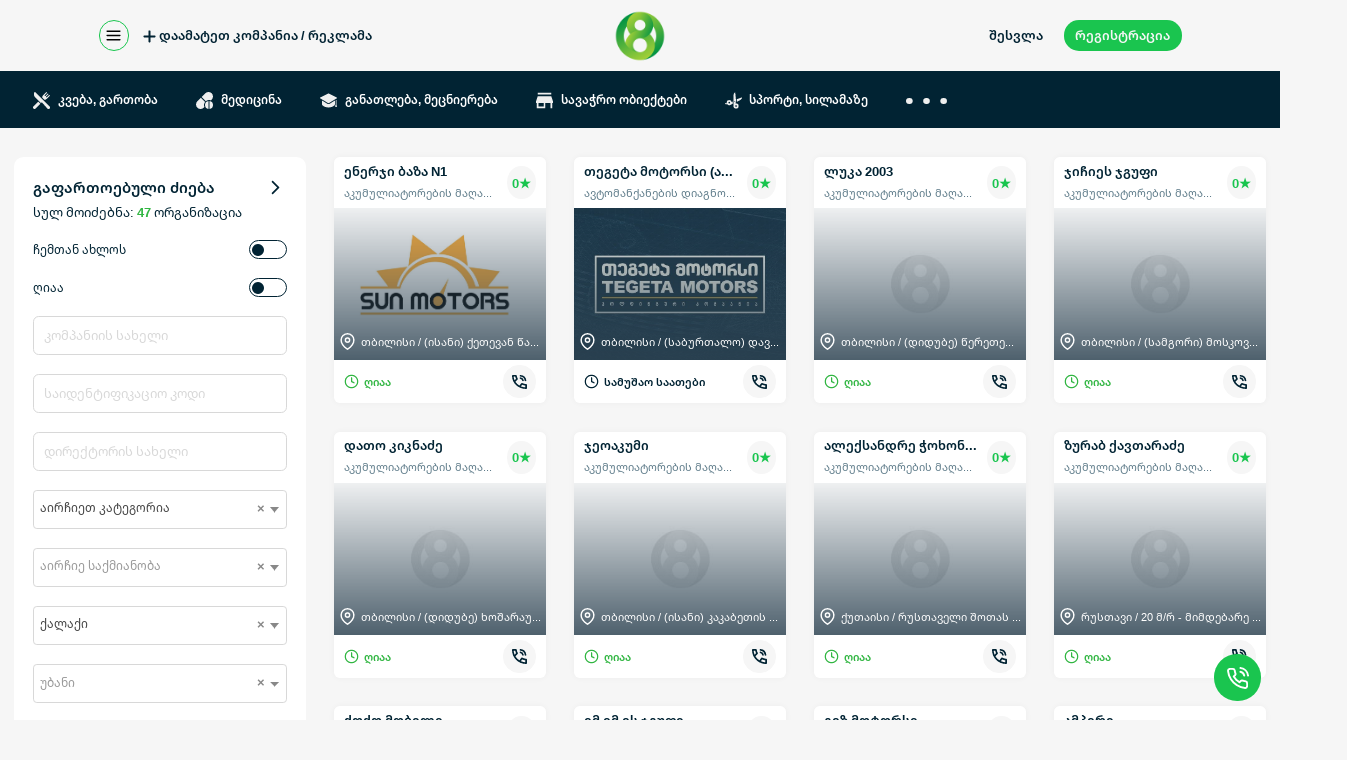

--- FILE ---
content_type: text/html; charset=UTF-8
request_url: https://08.ge/organizations/filter?activity_str=%E1%83%90%E1%83%99%E1%83%A3%E1%83%9B%E1%83%A3%E1%83%9A%E1%83%98%E1%83%90%E1%83%A2%E1%83%9D%E1%83%A0%E1%83%94%E1%83%91%E1%83%98%E1%83%A1%20%E1%83%9B%E1%83%90%E1%83%A6%E1%83%90%E1%83%96%E1%83%98%E1%83%90
body_size: 25592
content:
<!DOCTYPE html>
<html lang="ka">
<head>
    <meta charset="UTF-8">
    <meta name="viewport" content="width=device-width, initial-scale=1">
    <meta name="csrf-token" content="C2OwgRdZjBn3duRLpTPg8R1zDvxye8JfHgWmJ6F8">
    <meta http-equiv="X-UA-Compatible" content="ie=edge">
    <title>ორგანიზაციები  | 08.GE  </title>
<meta name="description" content="მიიღე ზუსტი და მუდმივად განახლებადი ინფორმაცია | საინფორმაციო პორტალი - 08">
<meta name="keywords" content="">
<link rel="canonical" href="https://08.ge/organizations/filter" />
<meta name="author" content="ZAKRO.GE">


<meta property="og:url"           content="https://08.ge/organizations/filter?activity_str=%E1%83%90%E1%83%99%E1%83%A3%E1%83%9B%E1%83%A3%E1%83%9A%E1%83%98%E1%83%90%E1%83%A2%E1%83%9D%E1%83%A0%E1%83%94%E1%83%91%E1%83%98%E1%83%A1%20%E1%83%9B%E1%83%90%E1%83%A6%E1%83%90%E1%83%96%E1%83%98%E1%83%90" />
<meta property="og:type"          content="website" />
<meta property="og:title"         content="ორგანიზაციები" />
<meta property="og:description"   content="მიიღე ზუსტი და მუდმივად განახლებადი ინფორმაცია | საინფორმაციო პორტალი - 08" />
<meta property="og:image"         content="https://08.ge/img/content/head-mobile.png" />




    <link rel="icon" href="https://08.ge/img/favicon.ico" type="image/ico">
    <link rel="stylesheet" href="https://08.ge/css/main.css?190">
    <link rel="stylesheet" href="https://08.ge/vendor/lightslider.css?180">
    
    <link rel="stylesheet" href="https://08.ge/vendor/multiple-select.min.css?182">
        <script async src="https://www.googletagmanager.com/gtag/js?id=UA-158043048-1"></script>
    <script>
      window.dataLayer = window.dataLayer || [];
      function gtag(){dataLayer.push(arguments);}
      gtag('js', new Date());
      gtag('config', 'UA-158043048-1');
    </script>
</head>
<body id="app" class="fade">

        <div id="intro" class="intro">
        <img class="d-none" style="width: 70px;" height="70" src="https://08.ge/img/logo.png" alt="logo">
    </div>
    
    <div id="app-side"   style="visibility: hidden" >

        
        <header>
    <div class=" w-100 show-lg hide-md hide-sm hide-xs">
        <div class="navbar-content" id="navbarContent">
            <div class="container">
                <div class="navbar py-2">
                    <section class="navbar-section">
                        <div class="burger-bar " onclick="openNav()">
                            <svg xmlns="http://www.w3.org/2000/svg" width="18" height="18" viewBox="0 0 24 24" fill="none" stroke="currentColor" stroke-width="2" stroke-linecap="round" stroke-linejoin="round"><line x1="3" y1="12" x2="21" y2="12"></line><line x1="3" y1="6" x2="21" y2="6"></line><line x1="3" y1="18" x2="21" y2="18"></line></svg>
                        </div>
                        <a href="https://08.ge/packages" class="btn small text-bold btn-link  d-flex ai-center">
                            <svg style="padding-top: 2px;" xmlns="http://www.w3.org/2000/svg" width="20" height="20" viewBox="0 0 24 24" fill="none" stroke="currentColor" stroke-width="3" stroke-linecap="round" stroke-linejoin="round"><line x1="12" y1="5" x2="12" y2="19"></line><line x1="5" y1="12" x2="19" y2="12"></line></svg>
                            დაამატეთ კომპანია / რეკლამა
                        </a>
                    </section>
                    <section class="navbar-center">
                        <a href="/">
                            <img class="navbar-brand" src="https://08.ge/img/logo.png" alt="logo">
                        </a>
                    </section>
                    <section class="navbar-section">
                                                <button class="btn small text-bold  mr-2 show-lg hide-md hide-sm hide-xs" onclick="openModal('login')">
                            შესვლა
                        </button>
                        <button class="btn small text-bold btn-pill btn-primary show-lg hide-md hide-sm hide-xs" onclick="openModal('registration')">
                            რეგისტრაცია
                        </button>
                                            </section>
                </div>

            </div>
        </div>
    </div>

    
    <div class="navbar-top bg-secondary d-none" id="navbar-top">
        <div class="container">
                        <ul class="d-flex fw-wrap ai-center jc-space-between py-6">
                                <li class="mx-2">
                    <a href="https://08.ge/organizations/filter" class="btn btn-pill medium btn-pill-bg-white text-bold d-flex ai-center text-link ">
                        <svg xmlns="http://www.w3.org/2000/svg" xmlns:xlink="http://www.w3.org/1999/xlink" xmlns:svgjs="http://svgjs.com/svgjs" version="1.1" width="24" height="24" x="0" y="0" viewBox="0 0 496 496" style="enable-background:new 0 0 512 512" xml:space="preserve" class=""><g><path xmlns="http://www.w3.org/2000/svg" d="m434 464h-32v-392c0-8.836-7.163-16-16-16h-120v-40c0-8.836-7.163-16-16-16h-111c-8.836 0-16 7.164-16 16v40h-13c-8.836 0-16 7.164-16 16v392h-32c-8.836 0-16 7.164-16 16s7.164 16 16 16h372c8.837 0 16-7.164 16-16s-7.163-16-16-16zm-279-432h79v24h-79zm61 432v-68h64v68zm96 0v-68h7c8.837 0 16-7.164 16-16s-7.163-16-16-16c-55.654 0-90.452 0-142 0-8.836 0-16 7.164-16 16s7.164 16 16 16h7v68h-58v-376h244v376zm-87-329c0 8.836-7.164 16-16 16h-18c-8.836 0-16-7.164-16-16s7.164-16 16-16h18c8.836 0 16 7.164 16 16zm95 0c0 8.836-7.163 16-16 16h-18c-8.837 0-16-7.164-16-16s7.163-16 16-16h18c8.837 0 16 7.164 16 16zm-95 60c0 8.836-7.164 16-16 16h-18c-8.836 0-16-7.164-16-16s7.164-16 16-16h18c8.836 0 16 7.164 16 16zm95 0c0 8.836-7.163 16-16 16h-18c-8.837 0-16-7.164-16-16s7.163-16 16-16h18c8.837 0 16 7.164 16 16zm-95 60c0 8.836-7.164 16-16 16h-18c-8.836 0-16-7.164-16-16s7.164-16 16-16h18c8.836 0 16 7.164 16 16zm95 0c0 8.836-7.163 16-16 16h-18c-8.837 0-16-7.164-16-16s7.163-16 16-16h18c8.837 0 16 7.164 16 16zm-95 60c0 8.836-7.164 16-16 16h-18c-8.836 0-16-7.164-16-16s7.164-16 16-16h18c8.836 0 16 7.164 16 16zm95 0c0 8.836-7.163 16-16 16h-18c-8.837 0-16-7.164-16-16s7.163-16 16-16h18c8.837 0 16 7.164 16 16z" fill="currentColor" data-original="#000000" style="" class=""/></g></svg>
        
                        <span class="ml-2">ორგანიზაციები</span>
                    </a>
                </li>
                                <li class="mx-2">
                    <a href="https://08.ge/events" class="btn btn-pill medium btn-pill-bg-white text-bold d-flex ai-center text-link ">
                        <svg xmlns="http://www.w3.org/2000/svg" xmlns:xlink="http://www.w3.org/1999/xlink" xmlns:svgjs="http://svgjs.com/svgjs" version="1.1" width="24" height="24" x="0" y="0" viewBox="0 0 512 512" style="enable-background:new 0 0 512 512" xml:space="preserve" class=""><g><g xmlns="http://www.w3.org/2000/svg"><path d="m416.279 411.519c-3.463-18.41-15.568-33.761-31.758-41.871l15.82-166.885c11.055-10.7 17.948-25.677 17.948-42.241 0-27.126-18.462-50.009-43.477-56.777 2.337-6.33 3.614-13.144 3.614-20.215 0-28.468-20.661-52.789-48.087-57.948-10.998-11.067-25.863-17.305-41.661-17.305-20.008 0-37.704 10.049-48.335 25.357-9.567-19.916-30.007-33.634-53.2-33.634-28.468 0-52.789 20.661-57.948 48.087-11.068 10.998-17.305 25.863-17.305 41.661 0 5.77.849 11.342 2.405 16.614-21.067 8.958-35.878 29.861-35.878 54.16 0 15.481 6.021 29.574 15.832 40.088l29.517 311.39h251.901c32.434 0 57.917-26.387 57.917-58.82 0-15.798-6.237-30.663-17.305-41.661zm-265.222 70.481-15.271-161.099h36.264c3.351 12.254 10.797 23.406 21.811 32.306 14.441 11.668 33.454 18.094 53.535 18.094 36.558 0 67.254-21.547 75.299-50.399h36.311l-4.042 42.639c-26.998 1.554-49.628 21.642-54.583 47.979-11.066 10.998-17.304 25.863-17.304 41.661 0 10.467 2.761 20.296 7.574 28.82h-139.594zm-42.641-321.479c0-15.892 12.929-28.82 28.82-28.82 3.727 0 7.36.707 10.803 2.101l5.63 2.28 5.63-2.28c3.442-1.394 7.076-2.101 10.803-2.101 4.241 0 8.268.928 11.898 2.581-6.373 9.537-9.857 20.815-9.857 32.614 0 4.261.467 8.413 1.331 12.419h-58.059c-4.356-5.05-6.999-11.617-6.999-18.794zm33.474-70.773c0-8.78 3.941-16.978 10.812-22.49l5.071-4.068.498-6.482c1.152-14.977 13.834-26.708 28.872-26.708s27.721 11.731 28.872 26.708l.499 6.481 5.07 4.067c4.126 3.311 7.185 7.593 8.98 12.385-14.804 4.463-27.287 14.632-34.731 27.998-7.777-3.799-16.508-5.938-25.731-5.938-5.604 0-11.108.784-16.433 2.338-2.934-.856-5.925-1.47-8.955-1.856-1.809-3.767-2.824-7.984-2.824-12.435zm146.789-51.472c8.78 0 16.978 3.941 22.49 10.812l4.068 5.071 6.482.498c14.976 1.151 26.707 13.833 26.707 28.871 0 7.615-3.012 14.623-7.927 19.839-4.53-1.104-9.178-1.667-13.897-1.667-9.816 0-19.07 2.43-27.215 6.7-7.677-14.279-21.068-25.029-36.931-29.269l-.499-1.232c-1.394-3.442-2.101-7.076-2.101-10.803.002-15.891 12.931-28.82 28.823-28.82zm99.61 122.245c0 7.177-2.643 13.744-6.999 18.794h-59.972c.865-4.006 1.331-8.158 1.331-12.419 0-11.51-3.325-22.517-9.403-31.901 3.996-2.099 8.538-3.294 13.357-3.294 3.727 0 7.36.707 10.803 2.101l5.63 2.28 5.63-2.28c3.442-1.394 7.076-2.101 10.803-2.101 15.891 0 28.82 12.929 28.82 28.82zm-26.438 130.38h-39.155c-8.046-28.852-38.741-50.398-75.299-50.398s-67.255 21.546-75.3 50.398h-39.154l-7.734-81.586h244.377zm-67.078 15c0 19.52-21.253 35.399-47.377 35.399s-47.378-15.88-47.378-35.399 21.254-35.398 47.378-35.398 47.377 15.88 47.377 35.398zm-47.377-198.753c15.037 0 27.72 11.731 28.871 26.708l.499 6.482 5.07 4.068c6.871 5.513 10.812 13.71 10.812 22.49 0 4.444-1.013 8.656-2.817 12.419h-84.871c-1.804-3.763-2.817-7.975-2.817-12.419 0-8.779 3.941-16.978 10.812-22.491l5.07-4.067.499-6.482c1.152-14.976 13.834-26.708 28.872-26.708zm110.935 370.471-5.63 2.28c-3.442 1.394-7.076 2.101-10.803 2.101-15.892 0-28.82-12.929-28.82-28.82 0-8.78 3.94-16.978 10.811-22.491l5.07-4.067.499-6.482c1.151-14.977 13.834-26.708 28.872-26.708s27.72 11.731 28.871 26.707l.498 6.482 5.071 4.068c6.871 5.513 10.812 13.71 10.812 22.49 0 15.892-12.929 28.82-28.82 28.82-3.727 0-7.36-.707-10.803-2.101z" fill="currentColor" data-original="#000000" style=""/></g></g></svg>
                        <span class="ml-2">აფიშა</span>
                    </a>
                </li>
                                <li class="mx-2">
                    <a href="https://08.ge/transport/local" class="btn btn-pill medium btn-pill-bg-white text-bold d-flex ai-center text-link ">
                        <svg xmlns="http://www.w3.org/2000/svg" xmlns:xlink="http://www.w3.org/1999/xlink" xmlns:svgjs="http://svgjs.com/svgjs" version="1.1" width="24" height="23" x="0" y="0" viewBox="0 0 512 512" style="enable-background:new 0 0 512 512" xml:space="preserve" class=""><g><g xmlns="http://www.w3.org/2000/svg"><path d="m512 135c0-24.813-20.187-45-45-45h-15v-44c0-25.364-20.636-46-46-46h-300c-25.364 0-46 20.636-46 46v44h-15c-24.813 0-45 20.187-45 45v75.28h60v231.44h20v25.28c0 24.813 20.187 45 45 45h20.28c24.813 0 45-20.187 45-45v-25.28h131.441v25.28c0 24.813 20.187 45 45 45h20.279c24.813 0 45-20.187 45-45v-25.28h20v-231.44h60zm-406-105h300c8.822 0 16 7.178 16 16v14h-332v-14c0-8.822 7.178-16 16-16zm-76 150.28v-45.28c0-8.271 6.729-15 15-15h15v60.28zm392 201.44v30h-95.42v-60h-141.161v60h-95.419v-30h60.419v-30h-60.419v-57.504c55.122 8.133 110.56 12.215 166 12.215s110.877-4.082 166-12.215v57.504h-60.42v30zm-125.42 30h-81.161v-30h81.161zm-136.3 55.28c0 8.271-6.729 15-15 15h-20.28c-8.271 0-15-6.729-15-15v-25.28h50.28zm241.72 0c0 8.271-6.729 15-15 15h-20.279c-8.271 0-15-6.729-15-15v-25.28h50.279zm20-203.109c-110.22 16.711-221.779 16.711-332 0v-53.611-120.28h332v120.28zm60-83.611h-30v-60.28h15c8.271 0 15 6.729 15 15z" fill="currentColor" data-original="#000000" style=""/></g></g></svg>
                        <span class="ml-2">ტრანსპორტი</span>
                    </a>
                </li>
                                <li class="mx-2">
                    <a href="https://08.ge/currency" class="btn btn-pill medium btn-pill-bg-white text-bold d-flex ai-center text-link ">
                        <svg xmlns="http://www.w3.org/2000/svg" xmlns:xlink="http://www.w3.org/1999/xlink" xmlns:svgjs="http://svgjs.com/svgjs" version="1.1" width="23" height="23" x="0" y="0" viewBox="0 0 510 510" style="enable-background:new 0 0 512 512" xml:space="preserve" class=""><g><path xmlns="http://www.w3.org/2000/svg" d="m176.219 145.05h-32.497c-7.82 0-14.183-6.37-14.183-14.199 0-7.856 6.353-14.199 14.181-14.199.073 0 .145.001.218.001h31.119c5.588.056 11.114 2.566 15.167 6.894 5.664 6.046 15.156 6.354 21.202.692 6.046-5.664 6.356-15.156.692-21.202-9.658-10.31-23.102-16.281-36.886-16.384-.038 0-.075 0-.112 0h-.149v-13.329c0-8.284-6.716-15-15-15s-15 6.716-15 15v13.328c-27.225 0-45.431 20.887-45.431 44.198 0 24.371 19.82 44.199 44.183 44.199h32.497c7.82 0 14.183 6.369 14.183 14.198 0 7.857-6.353 14.199-14.18 14.199-.073 0-.146-.001-.218-.001h-33.953c-3.947-.04-8.138-1.464-11.807-4.011-6.806-4.727-16.152-3.039-20.876 3.768-4.724 6.805-3.038 16.151 3.768 20.875 10.804 7.501 20.535 9.368 31.835 9.368v13.328c0 8.284 6.716 15 15 15s15-6.716 15-15v-13.328c27.421 0 45.431-21.068 45.431-44.198-.001-24.37-19.821-44.197-44.184-44.197z" fill="currentcolor" data-original="#000000" style="" class=""/><path xmlns="http://www.w3.org/2000/svg" d="m316.451 193.46c21.243-100.039-55.391-193.46-156.479-193.46-88.209 0-159.972 71.799-159.972 160.051 0 101.143 93.452 177.94 193.57 156.51-21.23 99.684 55.077 193.439 156.459 193.439 88.208 0 159.971-71.798 159.971-160.05 0-101.115-93.443-177.97-193.549-156.49zm-286.451-33.409c0-71.71 58.305-130.051 129.972-130.051 90.227 0 153.322 90.391 121.941 175.158-33.625 15.897-60.856 43.178-76.7 76.845-84.689 31.523-175.213-31.532-175.213-121.952zm320.029 319.949c-71.666 0-129.971-58.34-129.971-130.05 0-71.709 58.305-130.049 129.971-130.049s129.971 58.34 129.971 130.049c0 71.71-58.305 130.05-129.971 130.05z" fill="currentcolor" data-original="#000000" style="" class=""/><path xmlns="http://www.w3.org/2000/svg" d="m401.215 402.546c-20.94-6.647-42.824-8.759-64.391-6.311 3.04-9.325 5.181-18.895 6.414-28.609h17.975c8.284 0 15-6.716 15-15s-6.716-15-15-15h-17.077c-.31-4.743-.501-6.096-1.771-17.683-2.103-19.203 21.732-29.472 34.351-15.241 5.495 6.198 14.976 6.771 21.175 1.272 6.198-5.495 6.769-14.976 1.272-21.175-31.834-35.908-91.917-9.873-86.618 38.414 1.353 12.345 1.252 11.238 1.507 14.412h-10.669c-8.284 0-15 6.716-15 15s6.716 15 15 15h9.546c-2.308 14.6-7.175 28.746-14.513 41.915-6.48 11.629 4.35 25.355 17.168 21.74 25.4-7.15 49.085-8.864 76.555-.142 7.883 2.504 16.326-1.851 18.836-9.758 2.504-7.895-1.865-16.327-9.76-18.834z" fill="currentcolor" data-original="#000000" style="" class=""/><path xmlns="http://www.w3.org/2000/svg" d="m372.499 47.172c29.393 0 60.632 22.195 60.632 63.328v14.124l-13.509-13.516c-5.855-5.86-15.354-5.86-21.213-.006-5.859 5.856-5.862 15.354-.006 21.213l39.118 39.14c5.802 5.81 15.329 5.895 21.218 0l39.119-39.14c5.856-5.859 5.854-15.356-.006-21.213-5.859-5.857-15.357-5.854-21.213.006l-13.51 13.517v-14.125c0-54.571-41.457-93.328-90.632-93.328-8.284 0-15 6.716-15 15s6.718 15 15.002 15z" fill="currentcolor" data-original="#000000" style="" class=""/><path xmlns="http://www.w3.org/2000/svg" d="m137.501 462.828c-29.393 0-60.632-22.195-60.632-63.328v-14.125l13.51 13.517c5.855 5.858 15.351 5.864 21.213.006 5.86-5.856 5.862-15.354.006-21.213l-39.119-39.141c-5.803-5.815-15.349-5.882-21.218 0l-39.121 39.142c-5.856 5.859-5.854 15.356.006 21.213 5.858 5.856 15.356 5.854 21.213-.006l13.51-13.517v14.124c0 54.572 41.457 93.328 90.632 93.328 8.284 0 15-6.716 15-15s-6.716-15-15-15z" fill="currentcolor" data-original="#000000" style="" class=""/></g></svg>
                        <span class="ml-2">ვალუტა</span>
                    </a>
                </li>
                                <li class="mx-2">
                    <a href="https://08.ge/streets/filter?town=51063" class="btn btn-pill medium btn-pill-bg-white text-bold d-flex ai-center text-link ">
                        <svg xmlns="http://www.w3.org/2000/svg" xmlns:xlink="http://www.w3.org/1999/xlink" xmlns:svgjs="http://svgjs.com/svgjs" version="1.1" width="23" height="23" x="0" y="0" viewBox="0 0 512 512" style="enable-background:new 0 0 512 512" xml:space="preserve" class=""><g><path xmlns="http://www.w3.org/2000/svg" d="m427 335.902344c0 16.570312-13.429688 30-30 30s-30-13.429688-30-30c0-16.566406 13.429688-30 30-30s30 13.433594 30 30zm84.976562.078125v5.992187c0 31.75-17.621093 68.183594-52.371093 108.296875-24.601563 28.394531-48.953125 48.316407-49.980469 49.152344l-12.625 10.277344-12.625-10.277344c-1.023438-.835937-25.378906-20.757813-49.980469-49.152344-34.75-40.113281-52.371093-76.546875-52.371093-108.296875v-5.992187c0-63.398438 51.578124-114.980469 114.976562-114.980469s114.976562 51.582031 114.976562 114.980469zm-40 0c0-41.34375-33.632812-74.980469-74.976562-74.980469s-74.976562 33.636719-74.976562 74.980469v5.992187c0 38.585938 46.347656 89.191406 74.976562 115.433594 28.625-26.238281 74.976562-76.847656 74.976562-115.433594zm-15.113281-335.980469h-401.753906l-55.109375 184.070312v2.929688c0 17.894531 7.058594 34.605469 19.875 47.046875 6.167969 5.984375 13.332031 10.644531 21.125 13.851563v204.101562c0 33.085938 26.914062 60 60 60h237.371094c-9.808594-9.246094-22.015625-21.464844-34.207032-35.539062-1.292968-1.488282-2.5625-2.976563-3.8125-4.460938h-199.351562c-11.027344 0-20-8.972656-20-20v-40.882812h178.59375c-6.644531-13.613282-11.402344-26.957032-14.277344-40h-164.316406v-119.601563c12.695312-2.710937 24.074219-9.011719 33-17.8125 12.101562 11.929687 28.707031 19.296875 47 19.296875 18.441406 0 35.167969-7.488281 47.292969-19.585938 12.285156 12.105469 29.136719 19.585938 47.707031 19.585938 3.644531 0 7.21875-.296875 10.710938-.851562 14.832031-22.972657 35.5625-41.789063 60.039062-54.289063-1.757812-3.582031-2.75-7.605469-2.75-11.859375v-21h-40v20c0 15.4375-12.5625 28-28 28s-28-12.5625-28-28v-20h-40v21c0 14.886719-12.113281 27-27 27s-27-12.113281-27-27v-21h-40v21c0 14.886719-12.113281 27-27 27-14.253906 0-25.597656-10.121094-26.878906-23.472656l44.769531-149.527344h342.246094l44.746093 148.550781c-.34375 3.632813-1.414062 7.058594-3.058593 10.132813 11.929687 6.265625 22.949219 14.039062 32.796875 23.066406 6.5625-10.355469 10.378906-22.609375 10.378906-35.75v-2.945312zm0 0" fill="currentColor" data-original="#000000" style=""/></g></svg>
                        <span class="ml-2">ქუჩები</span>
                    </a>
                </li>
                                <li class="mx-2">
                    <a href="https://08.ge/calendar/dasvenebis-dgheebi" class="btn btn-pill medium btn-pill-bg-white text-bold d-flex ai-center text-link ">
                        <svg xmlns="http://www.w3.org/2000/svg" xmlns:xlink="http://www.w3.org/1999/xlink" xmlns:svgjs="http://svgjs.com/svgjs" version="1.1" width="23" height="24" x="0" y="0" viewBox="0 0 512 512" style="enable-background:new 0 0 512 512" xml:space="preserve" class=""><g><g xmlns="http://www.w3.org/2000/svg"><path d="m144 249h-32c-8.284 0-15 6.716-15 15s6.716 15 15 15h32c8.284 0 15-6.716 15-15s-6.716-15-15-15z" fill="currentColor" data-original="#000000" style="" class=""/><path d="m144 313h-32c-8.284 0-15 6.716-15 15s6.716 15 15 15h32c8.284 0 15-6.716 15-15s-6.716-15-15-15z" fill="currentColor" data-original="#000000" style="" class=""/><path d="m144 377h-32c-8.284 0-15 6.716-15 15s6.716 15 15 15h32c8.284 0 15-6.716 15-15s-6.716-15-15-15z" fill="currentColor" data-original="#000000" style="" class=""/><path d="m272 249h-32c-8.284 0-15 6.716-15 15s6.716 15 15 15h32c8.284 0 15-6.716 15-15s-6.716-15-15-15z" fill="currentColor" data-original="#000000" style="" class=""/><path d="m272 313h-32c-8.284 0-15 6.716-15 15s6.716 15 15 15h32c8.284 0 15-6.716 15-15s-6.716-15-15-15z" fill="currentColor" data-original="#000000" style="" class=""/><path d="m272 377h-32c-8.284 0-15 6.716-15 15s6.716 15 15 15h32c8.284 0 15-6.716 15-15s-6.716-15-15-15z" fill="currentColor" data-original="#000000" style="" class=""/><path d="m400 249h-32c-8.284 0-15 6.716-15 15s6.716 15 15 15h32c8.284 0 15-6.716 15-15s-6.716-15-15-15z" fill="currentColor" data-original="#000000" style="" class=""/><path d="m400 313h-32c-8.284 0-15 6.716-15 15s6.716 15 15 15h32c8.284 0 15-6.716 15-15s-6.716-15-15-15z" fill="currentColor" data-original="#000000" style="" class=""/><path d="m400 377h-32c-8.284 0-15 6.716-15 15s6.716 15 15 15h32c8.284 0 15-6.716 15-15s-6.716-15-15-15z" fill="currentColor" data-original="#000000" style="" class=""/><path d="m467 65h-36v-25c0-8.284-6.716-15-15-15s-15 6.716-15 15v25h-130v-25c0-8.284-6.716-15-15-15s-15 6.716-15 15v25h-130v-25c0-8.284-6.716-15-15-15s-15 6.716-15 15v25h-36c-24.813 0-45 20.187-45 45v332c0 24.813 20.187 45 45 45h422c24.813 0 45-20.187 45-45 0-9.682 0-323.575 0-332 0-24.813-20.187-45-45-45zm-437 45c0-8.271 6.729-15 15-15h36v25c0 8.284 6.716 15 15 15s15-6.716 15-15v-25h130v25c0 8.284 6.716 15 15 15s15-6.716 15-15v-25h130v25c0 8.284 6.716 15 15 15s15-6.716 15-15v-25h36c8.271 0 15 6.729 15 15v59h-452zm437 347h-422c-8.271 0-15-6.729-15-15v-243h452v243c0 8.271-6.729 15-15 15z" fill="currentColor" data-original="#000000" style="" class=""/></g></g></svg>
                        <span class="ml-2">კალენდარი</span>
                    </a>
                </li>
                            </ul>
        </div>
    </div>
    <div class="p-absolute top right bottom left z-index-9" id="bgOverlay" onclick="closeNav()" style="display: none;"></div>

    
    <div class="w-100 bg-white hide-lg show-md show-sm show-xs">
        <div class="navbar-content" id="navbarContent">
            <div class="container">
                <div class="navbar py-3">
                    <section class="navbar-section">
                        <button class="btn btn-circle btn-circle-bg-transparent small pl-0 " onclick="openMobileNav()">
                            <svg viewBox="-14 -97 454.66786 454" width="18" height="18" fill="#002333" xmlns="http://www.w3.org/2000/svg">
                                <path d="m413.773438 229.359375h-401.296876c-6.890624 0-12.476562 5.589844-12.476562 12.476563 0 6.894531 5.585938 12.476562 12.476562 12.476562h401.296876c6.890624 0 12.476562-5.582031 12.476562-12.476562 0-6.886719-5.585938-12.476563-12.476562-12.476563zm0 0"/>
                                <path d="m413.773438 112.074219h-401.296876c-6.890624 0-12.476562 5.59375-12.476562 12.480469 0 6.890624 5.585938 12.476562 12.476562 12.476562h401.296876c6.890624 0 12.476562-5.585938 12.476562-12.476562 0-6.886719-5.585938-12.480469-12.476562-12.480469zm0 0"/>
                                <path d="m413.773438-5.207031h-401.296876c-6.890624 0-12.476562 5.589843-12.476562 12.476562 0 6.890625 5.585938 12.476563 12.476562 12.476563h401.296876c6.890624 0 12.476562-5.585938 12.476562-12.476563 0-6.886719-5.585938-12.476562-12.476562-12.476562zm0 0"/>
                            </svg>
                        </button>
                    </section>
                    <section class="navbar-center">
                        <a href="/">
                            <img class="navbar-brand" src="https://08.ge/img/logo.png" alt="logo">
                        </a>
                    </section>
                    <section class="navbar-section">
                                                <button class="btn btn-circle btn-circle-bg-transparent btn-link small mr-2 hide-lg show-md show-sm show-xs" onclick="openModal('login')">
                            <svg class="va-middle" xmlns="http://www.w3.org/2000/svg" width="12" height="19" viewBox="0 0 13.117 19" fill="#002333">
                                <g transform="translate(5.52 0.25)">
                                    <path d="M65.6,0H59.442a2.142,2.142,0,0,0-2.129,2.151V5a.438.438,0,1,0,.876,0V2.155A1.263,1.263,0,0,1,59.442.881h6.164a1.266,1.266,0,0,1,1.253,1.275V16.349a1.263,1.263,0,0,1-1.253,1.275H59.442a1.266,1.266,0,0,1-1.253-1.275v-2.83a.438.438,0,0,0-.876,0v2.83A2.142,2.142,0,0,0,59.442,18.5h6.164a2.142,2.142,0,0,0,2.129-2.151V2.155A2.146,2.146,0,0,0,65.6,0Zm0,0" transform="translate(-60.388)" stroke-width="0.5" fill="#002333"/>
                                    <path d="M.18,201.135a.44.44,0,0,0,.67.569l1.621-1.914.013-.013s.009-.013.013-.018a.022.022,0,0,0,.009-.018s.009-.013.013-.017,0-.013.009-.018,0-.013.009-.017,0-.013.009-.017,0-.013.009-.022,0-.013,0-.018,0-.013,0-.022,0-.013,0-.017,0-.018,0-.026v-.013a.257.257,0,0,0,0-.083v-.013c0-.009,0-.017,0-.026s0-.013,0-.018,0-.013,0-.022,0-.013,0-.017,0-.013-.009-.022,0-.013-.009-.018,0-.013-.009-.017,0-.013-.009-.017-.009-.013-.013-.018,0-.009-.009-.018-.009-.013-.013-.018l-.013-.013L.85,197.319a.438.438,0,1,0-.67.565l1.012,1.2H-4.831a.438.438,0,0,0-.438.438.438.438,0,0,0,.438.438H1.192Zm0,0" fill="#002333" transform="translate(0 -190.249)" stroke-width="0.5"/>
                                </g>
                            </svg>
                        </button>
                        <button class="btn btn-circle btn-circle-bg-transparent btn-link small hide-lg show-md show-sm show-xs" onclick="openModal('registration')">
                            <svg class="va-middle" width="16" height="16" viewBox="0 0 16.002 16" fill="#002333">
                                <path d="M15.2,16H.8a.8.8,0,0,1-.712-1.16L1.6,11.808A3.979,3.979,0,0,1,5.175,9.6h5.65A3.979,3.979,0,0,1,14.4,11.808l1.512,3.032a.792.792,0,0,1-.032.778A.8.8,0,0,1,15.2,16ZM8,8a4,4,0,1,1,4-4A4,4,0,0,1,8,8Z" transform="translate(0.001)" fill="#002333"></path>
                            </svg>
                        </button>
                                            </section>
                </div>
            </div>
        </div>
    </div>

    
    <div id="mobileSidenav" class="mobile-sidenav z-index-999 hide-lg show-md show-sm show-xs">
        <button class="btn btn-circle btn-circle-bg-transparent small pl-0 closebtn" onclick="closeMobileNav()">
            <svg class="va-middle" width="16" height="16" xmlns="http://www.w3.org/2000/svg" viewBox="0 0 512.001 512.001" fill="#FFFFFF">
                <g>
                    <g>
                        <path d="M284.286,256.002L506.143,34.144c7.811-7.811,7.811-20.475,0-28.285c-7.811-7.81-20.475-7.811-28.285,0L256,227.717
                            L34.143,5.859c-7.811-7.811-20.475-7.811-28.285,0c-7.81,7.811-7.811,20.475,0,28.285l221.857,221.857L5.858,477.859
                            c-7.811,7.811-7.811,20.475,0,28.285c3.905,3.905,9.024,5.857,14.143,5.857c5.119,0,10.237-1.952,14.143-5.857L256,284.287
                            l221.857,221.857c3.905,3.905,9.024,5.857,14.143,5.857s10.237-1.952,14.143-5.857c7.811-7.811,7.811-20.475,0-28.285
                            L284.286,256.002z"/>
                    </g>
                </g>
            </svg>
        </button>
                <a href="https://08.ge/organizations/filter" class="d-block text text-white text-bold py-2 px-4">
            ორგანიზაციები
        </a>
                <a href="https://08.ge/events" class="d-block text text-white text-bold py-2 px-4">
            აფიშა
        </a>
                <a href="https://08.ge/transport/local" class="d-block text text-white text-bold py-2 px-4">
            ტრანსპორტი
        </a>
                <a href="https://08.ge/currency" class="d-block text text-white text-bold py-2 px-4">
            ვალუტა
        </a>
                <a href="https://08.ge/streets/filter?town=51063" class="d-block text text-white text-bold py-2 px-4">
            ქუჩები
        </a>
                <a href="https://08.ge/calendar/dasvenebis-dgheebi" class="d-block text text-white text-bold py-2 px-4">
            კალენდარი
        </a>
                <a href="https://08.ge/packages" class="d-block text text-white text-bold py-2 px-4">
            დაამატეთ კომპანია / რეკლამა
        </a>
    </div>
    <div class="p-fixed top right bottom left w-100 h-100 backdrop" id="mobileBgOverlay" onclick="closeMobileNav()" style="display: none; z-index: 100;"></div>
</header>        
        
<h1 class="d-none">ორგანიზაციები</h1>

<main>

<div class="container-fluid bg-secondary py-2 p-sticky show-lg hide-md hide-sm hide-xs" style="z-index: 3">
  <div class="row">
    <div class="lg-7 md-12 sm-12 xs-12">
        <div class="d-flex ai-center jc-space-between">
                                          <a href="https://08.ge/organizations/filter/kveba-gartoba?category=4" class="btn btn-link text text-bold text-white ">
                  <svg class="va-middle mr-1" xmlns="http://www.w3.org/2000/svg" width="18" height="18" viewBox="0 0 22.5 22.514" fill="currentColor"> <g id="restaurant" transform="translate(-0.153)"> <g transform="translate(1.405)"> <g id="Group_4103" data-name="Group 4103"> <path id="Path_3456" data-name="Path 3456" d="M49.3,19.142l-8.828-8.828L30.163,0h-.806l-.165.418a7.4,7.4,0,0,0-.537,3.265,4.611,4.611,0,0,0,1.292,2.945L38,14.68l1.062-1.062,7.444,8.324a1.98,1.98,0,1,0,2.8-2.8Z" transform="translate(-28.636)"/> </g> </g> <g transform="translate(0.153 12.815)"> <g transform="translate(0)"> <path id="Path_3457" data-name="Path 3457" d="M7.038,291.442.732,297.748a1.98,1.98,0,0,0,2.8,2.8l6.306-6.306Z" transform="translate(-0.153 -291.442)"/> </g> </g> <g id="Group_4108" data-name="Group 4108" transform="translate(12.21 0.016)"> <g id="Group_4107" data-name="Group 4107"> <path id="Path_3458" data-name="Path 3458" d="M283.847,4.094,280.27,7.671l-.933-.933,3.577-3.577-.933-.933L278.4,5.8l-.933-.933,3.577-3.577-.933-.933-4.666,4.666a3.294,3.294,0,0,0-.96,2.134,1.9,1.9,0,0,1-.135.6l3.031,3.031a1.9,1.9,0,0,1,.6-.135,3.293,3.293,0,0,0,2.134-.96l4.666-4.666Z" transform="translate(-274.354 -0.361)"/> </g> </g> </g> </svg>
                  კვება, გართობა
                </a>
                                                        <a href="https://08.ge/organizations/filter/meditsina?category=23" class="btn btn-link text text-bold text-white ">
                  <svg class="va-middle mr-1" xmlns="http://www.w3.org/2000/svg" width="18" height="18" viewBox="0 0 22.5 22.523" fill="currentColor"> <g id="drugs" transform="translate(-0.263 0.001)"> <g id="Group_4110" data-name="Group 4110" transform="translate(7.726 -0.001)"> <g id="Group_4109" data-name="Group 4109" transform="translate(0 0)"> <path id="Path_3459" data-name="Path 3459" d="M183.212,1.735a5.948,5.948,0,0,0-8.4,0l-4.9,4.9,5.56,5.56a6.5,6.5,0,0,1,6.786-1.018l.951-1.039A5.947,5.947,0,0,0,183.212,1.735Z" transform="translate(-169.915 0.001)"/> </g> </g> <g id="Group_4112" data-name="Group 4112" transform="translate(0.263 7.566)"> <g id="Group_4111" data-name="Group 4111" transform="translate(0)"> <path id="Path_3460" data-name="Path 3460" d="M12.36,177.576l-5.568-5.568L2,176.806a5.971,5.971,0,0,0,8.444,8.444l.972-.976a6.5,6.5,0,0,1,.945-6.7Z" transform="translate(-0.263 -172.008)"/> </g> </g> <g id="Group_4114" data-name="Group 4114" transform="translate(12.204 12.03)"> <g id="Group_4113" data-name="Group 4113"> <path id="Path_3461" data-name="Path 3461" d="M271.7,278.691a5.262,5.262,0,0,0,4.62,5.213V273.478A5.262,5.262,0,0,0,271.7,278.691Z" transform="translate(-271.703 -273.478)"/> </g> </g> <g id="Group_4116" data-name="Group 4116" transform="translate(18.143 12.03)"> <g id="Group_4115" data-name="Group 4115"> <path id="Path_3462" data-name="Path 3462" d="M406.722,273.478V283.9a5.251,5.251,0,0,0,0-10.426Z" transform="translate(-406.722 -273.478)"/> </g> </g> </g> </svg>
                  მედიცინა
                </a>
                                                                                  <a href="https://08.ge/organizations/filter/ganatleba-metsniereba?category=12" class="btn btn-link text text-bold text-white ">
                  <svg class="va-middle mr-1" xmlns="http://www.w3.org/2000/svg" width="18" height="18" viewBox="0 0 28.176 23" fill="currentColor"> <g id="college-graduation" transform="translate(0 -36.648)"> <g id="Layer_5_59_" transform="translate(0 36.648)"> <g id="Group_4118" data-name="Group 4118" transform="translate(0)"> <path id="Path_3467" data-name="Path 3467" d="M60.025,207.491a3.667,3.667,0,0,1-3.617,0l-8.187-5.021s-.739-.453-.739.573v5.014c0,2.641,4.806,5.489,10.735,5.489s10.735-2.848,10.735-5.489v-5.3c0-.824-.525-.421-.525-.421Z" transform="translate(-44.129 -190.546)"/> <path id="Path_3468" data-name="Path 3468" d="M27.7,44.577a.757.757,0,0,0,0-1.4L15.232,36.937a2.4,2.4,0,0,0-2.288,0L.472,43.174a.757.757,0,0,0,0,1.4l12.472,7.649a2.4,2.4,0,0,0,2.288,0" transform="translate(0 -36.648)"/> <path id="Path_3469" data-name="Path 3469" d="M357.879,194.419v-8.448s.006-.4-.232-.268a6.9,6.9,0,0,0-.822.509.709.709,0,0,0-.147.536v7.671a.225.225,0,0,1-.138.187,1.46,1.46,0,1,0,1.472,0A.218.218,0,0,1,357.879,194.419Z" transform="translate(-330.69 -175.151)"/> </g> </g> </g> </svg>
                  განათლება, მეცნიერება
                </a>
                                                        <a href="https://08.ge/organizations/filter/savachro-obieqtebi?category=8" class="btn btn-link text text-bold text-white ">
                  <svg class="va-middle mr-1" xmlns="http://www.w3.org/2000/svg" width="18" height="18" viewBox="0 0 24.724 22.252" fill="currentColor"> <path d="M4.472,3V5.472h19.78V3Zm0,4.945L2,15.362v2.472H3.236v7.417H15.6V17.835h7.417v7.417h2.472V17.835h1.236V15.362L24.252,7.945Zm1.236,9.89h7.417V22.78H5.709Z" transform="translate(-2 -3)"/> </svg>
                  სავაჭრო ობიექტები
                </a>
                                                        <a href="https://08.ge/organizations/filter/sporti-silamaze?category=24" class="btn btn-link text text-bold text-white ">
                  <svg class="va-middle mr-1" xmlns="http://www.w3.org/2000/svg" width="18" height="18" viewBox="0 0 23.158 22" fill="currentColor"> <path d="M15.9,2c-1.28,0-2.316,2.072-2.316,4.632V20.526a3.474,3.474,0,1,0,3.474-3.474,3.438,3.438,0,0,0-.687.072l.687-3.546Zm9.155,6.73L17.995,11.3l.217,2.352-.217,1.158L21.9,12.855C24.191,11.706,25.535,9.915,25.051,8.73ZM7.791,12.421a3.409,3.409,0,0,0-3.437,3.908.763.763,0,0,1-.543.543,1.492,1.492,0,0,1-.977-.145c-.4-.294-.606-.2-.724-.072-.308.348.068.805.181.941a1.949,1.949,0,0,0,1.882.579,2.142,2.142,0,0,1,.9-.109,3.52,3.52,0,0,0,4.668.724l2.678-1.266V14.3l-1.23.9A3.486,3.486,0,0,0,7.791,12.421Zm7.526,1.158a.579.579,0,1,1-.579.579A.577.577,0,0,1,15.317,13.579ZM7.791,14.737a1.158,1.158,0,1,1-1.158,1.158A1.16,1.16,0,0,1,7.791,14.737Zm9.263,4.632A1.158,1.158,0,1,1,15.9,20.526,1.16,1.16,0,0,1,17.054,19.368Z" transform="translate(-1.991 -2)"/> </svg>
                  სპორტი, სილამაზე
                </a>
                                                                                                                                                                                                                                                                                                                                    <div class="dropdown dropdown-dark show-lg hide-md hide-sm hide-xs">
                <span class="btn btn-link text text-bold text-white btn-dropdown">
                  <svg xmlns="http://www.w3.org/2000/svg" width="43" height="7" viewBox="0 0 43 7"> <g transform="translate(-1371 -388)"> <circle cx="3.5" cy="3.5" r="3.5" transform="translate(1414 388) rotate(90)"/> <circle cx="3.5" cy="3.5" r="3.5" transform="translate(1396 388) rotate(90)"/> <circle cx="3.5" cy="3.5" r="3.5" transform="translate(1378 388) rotate(90)"/> </g> </svg>
                </span>
                <div class="dropdown-content right">
                    <div class="content">
                                                                                                                                                                    <a href="https://08.ge/organizations/filter/turizmi?category=6" class="btn btn-link text text-bold text-white text-left ">
                            ტურიზმი
                          </a>
                                                                                                                                                                                                                                          <a href="https://08.ge/organizations/filter/momsakhureba?category=18" class="btn btn-link text text-bold text-white text-left ">
                            მომსახურება
                          </a>
                                                                                                <a href="https://08.ge/organizations/filter/finansebi?category=3" class="btn btn-link text text-bold text-white text-left ">
                            ფინანსები
                          </a>
                                                                                                <a href="https://08.ge/organizations/filter/importi-eqsporti?category=9" class="btn btn-link text text-bold text-white text-left ">
                            იმპორტი, ექსპორტი
                          </a>
                                                                                                <a href="https://08.ge/organizations/filter/mshenebloba-remonti?category=16" class="btn btn-link text text-bold text-white text-left ">
                            მშენებლობა, რემონტი
                          </a>
                                                                                                <a href="https://08.ge/organizations/filter/tsarmoeba?category=19" class="btn btn-link text text-bold text-white text-left ">
                            წარმოება
                          </a>
                                                                                                <a href="https://08.ge/organizations/filter/avtomobili-transporti?category=20" class="btn btn-link text text-bold text-white text-left ">
                            ავტომობილი, ტრანსპორტი
                          </a>
                                                                                                <a href="https://08.ge/organizations/filter/sakhelmtsifo-arasamtavrobo?category=21" class="btn btn-link text text-bold text-white text-left ">
                            სახელმწიფო, არასამთავრობო
                          </a>
                                                                                                <a href="https://08.ge/organizations/filter/komunikatsia-masmedia?category=22" class="btn btn-link text text-bold text-white text-left ">
                            კომუნიკაცია, მასმედია
                          </a>
                                                                                                <a href="https://08.ge/organizations/filter/sasmelebi?category=25" class="btn btn-link text text-bold text-white text-left ">
                            სასმელები
                          </a>
                                                                                                <a href="https://08.ge/organizations/filter/kultura-khelovneba?category=26" class="btn btn-link text text-bold text-white text-left ">
                            კულტურა, ხელოვნება
                          </a>
                                                                                                <a href="https://08.ge/organizations/filter/meurneoba-metskhoveleoba?category=27" class="btn btn-link text text-bold text-white text-left ">
                            მეურნეობა, მეცხოველეობა
                          </a>
                                                                  </div>
                </div>
            </div>
        </div>
    </div>
</div>
</div>

  <section>
      <div class="container-fluid container-fluid-max-width">
          <div class="row">
              <div class="lg-3 md-3 sm-4 xs-12 pt-6">
                <form class="bg-white br-2 py-4 px-4 o-hidde filter-form" action="https://08.ge/organizations/filter" method="GET" id="filter-form">
  <input type="hidden" value="1" name="web_search">
  <input type="hidden" name="longitude" id="longitude">
  <input type="hidden" name="latitude" id="latitude">
  <div class="d-flex ai-center jc-space-between">
    <span class="d-block text large text-bold text-secondary mb-1">გაფართოებული ძიება</span>
    <span onclick="toggleFilter('filter-form')" class="text text-link cursor-pointer chevron">
      <svg xmlns="http://www.w3.org/2000/svg" width="24" height="24" viewBox="0 0 24 24" fill="none" stroke="currentColor" stroke-width="2" stroke-linecap="round" stroke-linejoin="round">
        <polyline points="9 18 15 12 9 6"></polyline>
      </svg>
    </span>
  </div>
  
  <span class="d-block text medium text-secondary mb-4">სულ მოიძებნა: <b class="text-success">47</b> ორგანიზაცია</span>

  <div class="w-100 d-flex ai-center jc-space-between mb-4">
    <span class="d-inline-block text text-secondary mr-2">ჩემთან ახლოს</span>
    <label class="form-switch">
      <input name="isLocation" id="isLocation" value="1" onchange="findLocation()" class="d-none" type="checkbox" >
      <i class="form-icon"></i>
    </label>
  </div>

  
  <div class="w-100 d-flex ai-center jc-space-between mb-4">
    <span class="d-inline-block text text-secondary mr-2">ღიაა</span>
    <label class="form-switch">
      <input name="isWorking" id="isWorking" value="1" onchange="document.getElementById('filter-form').submit()" class="d-none" type="checkbox" >
      <i class="form-icon"></i>
    </label>
  </div>
  

  <div class="row mt-4">
    <div class="xs-12">
      <label class="d-block mb-4">
        
        <input name="name" value="" class="form-input bg-white" type="text" placeholder="კომპანიის სახელი">
      </label>
    </div>
    <div class="xs-12">
      <label class="d-block mb-4">
        
        <input name="ident_code" value="" class="form-input bg-white" type="text" placeholder="საიდენტიფიკაციო კოდი">
      </label>
    </div>
    <div class="xs-12">
      <label class="d-block mb-4">
        
        <input name="chief" value="" class="form-input bg-white" type="text" placeholder="დირექტორის სახელი">
      </label>
    </div>
    <div class="xs-12">
      <label class="multiple-select-content d-block mb-4">
        
        <select name="category" id="category" class="multiple-select" placeholder='აირჩიეთ კატეგორია'>
          <option value="">აირჩიეთ კატეგორია</option>
                      <option value="3" >ფინანსები</option>
                      <option value="4" >კვება, გართობა</option>
                      <option value="6" >ტურიზმი, დასვენება</option>
                      <option value="8" >სავაჭრო ობიექტები</option>
                      <option value="9" >იმპორტი, ექსპორტი</option>
                      <option value="12" >განათლება, მეცნიერება</option>
                      <option value="16" >მშენებლობა, რემონტი</option>
                      <option value="18" >მომსახურება</option>
                      <option value="19" >წარმოება</option>
                      <option value="20" >ავტომობილი, ტრანსპორტი</option>
                      <option value="21" >სახელმწიფო, არასამთავრობო</option>
                      <option value="22" >კომუნიკაცია, მასმედია </option>
                      <option value="23" >მედიცინა, ფარმაცია</option>
                      <option value="24" >სპორტი, სილამაზე</option>
                      <option value="25" >სასმელები</option>
                      <option value="26" >კულტურა, ხელოვნება</option>
                      <option value="27" >მეურნეობა, მეცხოველეობა</option>
                  </select>
      </label>
    </div>
    <div class="xs-12">
      <label class="multiple-select-content d-block mb-4">
        
        <div id="load-activities">
          <select name="activity[]" id="activity" multiple="multiple" class="multiple-select" placeholder='აირჩიე საქმიანობა' disabled>
            <option value="">ყველა</option>
          </select>
        </div>
      </label>
    </div>
    <div class="xs-12">
      <label class="multiple-select-content d-block mb-4">
        
        <select class="multiple-select" name="city" placeholder='ქალაქი' onchange="document.getElementById('filter-form').submit()">
          <option value="">ქალაქი</option>
                      <option value="51063" >თბილისი</option>
                      <option value="51043" >ბათუმი</option>
                      <option value="51549" >ქუთაისი</option>
                      <option value="53447" >რუსთავი</option>
                      <option value="53767" >მცხეთა</option>
                      <option value="53666" >გორი</option>
                      <option value="53073" >ზუგდიდი</option>
                      <option value="56088" >ფოთი</option>
                      <option value="50970" >ზესტაფონი</option>
                      <option value="53952" >ხაშური</option>
                      <option value="57823" >აბანო</option>
                      <option value="57075" >აბასთუმანი</option>
                      <option value="53497" >აბაშა</option>
                      <option value="2933356" >აბელიანი</option>
                      <option value="53375" >აგარა</option>
                      <option value="53879" >ადიგენი</option>
                      <option value="55698" >აეროპორტი</option>
                      <option value="51440" >აეროპორტი</option>
                      <option value="55537" >ავლევი</option>
                      <option value="58068" >ავნევი</option>
                      <option value="55141" >ალექსეევკა (თეთრიწყარო)</option>
                      <option value="56066" >ალვანი</option>
                      <option value="56021" >ალისუბანი</option>
                      <option value="53184" >ალმატი</option>
                      <option value="50201" >ამბროლაური</option>
                      <option value="53961" >ანაკლია</option>
                      <option value="57267" >ანანური</option>
                      <option value="2933352" >არ-სარვანი</option>
                      <option value="56476" >არაგვისპირი</option>
                      <option value="50372" >არაშენდა</option>
                      <option value="57140" >არბო</option>
                      <option value="51181" >არბოშიკი</option>
                      <option value="58050" >არდისუბანი</option>
                      <option value="57160" >ართანა</option>
                      <option value="56675" >არსარვანი</option>
                      <option value="57104" >არღუნი</option>
                      <option value="55823" >ასპინძა</option>
                      <option value="50191" >ასურეთი</option>
                      <option value="50440" >ატენი</option>
                      <option value="58930" >ატოცი</option>
                      <option value="55345" >აფენი</option>
                      <option value="52776" >აფხაზეთი</option>
                      <option value="2928264" >აღაიანი</option>
                      <option value="58118" >აწყვიტა</option>
                      <option value="56734" >აწყური</option>
                      <option value="51927" >ახალგორი</option>
                      <option value="54917" >ახალდაბა</option>
                      <option value="54033" >ახალსოფელი</option>
                      <option value="58937" >ახალუბანი</option>
                      <option value="54139" >ახალქალაქი</option>
                      <option value="58476" >ახალშენი (კიარიაკი)</option>
                      <option value="56894" >ახალციხე</option>
                      <option value="2933357" >ახატანი</option>
                      <option value="53723" >ახმეტა</option>
                      <option value="53897" >ბადიაური</option>
                      <option value="51401" >ბაზალეთი</option>
                      <option value="53138" >ბაისუბანი</option>
                      <option value="50621" >ბაკურიანი</option>
                      <option value="52409" >ბაკურციხე</option>
                      <option value="53960" >ბალდა</option>
                      <option value="53574" >ბალღოჯიანი</option>
                      <option value="50602" >ბანძა</option>
                      <option value="2933351" >ბარეთი (ბაშქოი)</option>
                      <option value="58214" >ბარისახო</option>
                      <option value="50814" >ბაღდათი</option>
                      <option value="57291" >ბახმარო</option>
                      <option value="50845" >ბედიანი</option>
                      <option value="2928251" >ბერეთისა</option>
                      <option value="57693" >ბერშუეთი</option>
                      <option value="58833" >ბზვანი</option>
                      <option value="58299" >ბიწმენდი</option>
                      <option value="52893" >ბიწმენდი</option>
                      <option value="57543" >ბიჭვინთა</option>
                      <option value="50137" >ბოგვი</option>
                      <option value="58540" >ბოდბე</option>
                      <option value="50136" >ბოდბისხევი</option>
                      <option value="51879" >ბოლნისი</option>
                      <option value="56090" >ბორბალო</option>
                      <option value="57986" >ბორჯომი</option>
                      <option value="55151" >ბრეძა</option>
                      <option value="54575" >ბულაჩაური</option>
                      <option value="57525" >გაგრა</option>
                      <option value="55050" >გავაზი</option>
                      <option value="56548" >გალავანი</option>
                      <option value="52985" >გალი</option>
                      <option value="50273" >გამარჯვება</option>
                      <option value="52301" >გარდაბანი</option>
                      <option value="50112" >გაჩიანი</option>
                      <option value="58948" >გეგუთი</option>
                      <option value="54991" >გიორგიწმინდა</option>
                      <option value="51946" >გოლთეთი (ამბროლაური)</option>
                      <option value="57423" >გოლთეთი (თეთრიწყარო)</option>
                      <option value="54932" >გომარეთი</option>
                      <option value="58868" >გომბორი</option>
                      <option value="52427" >გომი</option>
                      <option value="2933350" >გორანა (თიანეთი)</option>
                      <option value="2928267" >გორდი</option>
                      <option value="2928272" >გრაკალი</option>
                      <option value="56925" >გრემი</option>
                      <option value="52573" >გრემისხევი</option>
                      <option value="50164" >გრიგოლეთი</option>
                      <option value="57882" >გუდაუთა</option>
                      <option value="53340" >გუდაური</option>
                      <option value="53415" >გულრიფში</option>
                      <option value="57499" >გუმბათი</option>
                      <option value="2928254" >გუნდაეთი</option>
                      <option value="50640" >გურჯაანი</option>
                      <option value="2930250" >დავით გარეჯი</option>
                      <option value="54884" >დაღეთი</option>
                      <option value="54270" >დედოფლის წყარო</option>
                      <option value="54193" >დვანი</option>
                      <option value="2936352" >დიდი გარეჯვარი</option>
                      <option value="2928260" >დიდი ფლევი</option>
                      <option value="54125" >დიდი ჭყონი</option>
                      <option value="55405" >დიდი ჯიხაიში</option>
                      <option value="54601" >დილიკაური</option>
                      <option value="52923" >დირბი</option>
                      <option value="52265" >დმანისი</option>
                      <option value="54129" >დობერაზენი</option>
                      <option value="2928273" >დოესი</option>
                      <option value="56263" >დუისი</option>
                      <option value="57369" >დუშეთი</option>
                      <option value="53846" >ენაგეთი</option>
                      <option value="50339" >ენგურის ხიდი</option>
                      <option value="58456" >ენისელი</option>
                      <option value="58828" >ერგნეთი</option>
                      <option value="56378" >ერედვი</option>
                      <option value="2933359" >ერთაწმინდა</option>
                      <option value="58940" >ერტისი</option>
                      <option value="51625" >ვაზიანი</option>
                      <option value="56185" >ვაზისუბანი</option>
                      <option value="55408" >ვალე</option>
                      <option value="51134" >ვანათი</option>
                      <option value="51286" >ვანი</option>
                      <option value="2928275" >ვარციხე</option>
                      <option value="55236" >ვარძია</option>
                      <option value="58939" >ვაშლოვანი </option>
                      <option value="51456" >ვაჩნაძიანი</option>
                      <option value="56361" >ვედრება</option>
                      <option value="50438" >ველისციხე</option>
                      <option value="53024" >ვეჯინი</option>
                      <option value="53794" >ზაქარო</option>
                      <option value="51146" >ზაჰესი</option>
                      <option value="58834" >ზეინდარი</option>
                      <option value="57551" >ზემო ბოდბე</option>
                      <option value="55776" >ზემო მაჩხაანი</option>
                      <option value="2928270" >ზემო ხანდაკი</option>
                      <option value="51580" >ზემო ხვედურეთი</option>
                      <option value="50934" >ზერტი</option>
                      <option value="57561" >ზნაკვა</option>
                      <option value="51346" >ზნაური</option>
                      <option value="55605" >ზოდი</option>
                      <option value="56810" >ზღუდერი</option>
                      <option value="53569" >თამარაშენი</option>
                      <option value="57450" >თამარიანი</option>
                      <option value="56195" >თამარისი</option>
                      <option value="52991" >თეზი</option>
                      <option value="56253" >თეთრიწყარო</option>
                      <option value="55862" >თელა</option>
                      <option value="50527" >თელავი</option>
                      <option value="53115" >თელათგორი</option>
                      <option value="57050" >თერჯოლა</option>
                      <option value="2928253" >თვალეუთი</option>
                      <option value="56922" >თიანეთი</option>
                      <option value="58208" >თიღვა</option>
                      <option value="53136" >თიღვი</option>
                      <option value="50031" >თლუღი</option>
                      <option value="52102" >თორტიზა</option>
                      <option value="51279" >თრიალეთი</option>
                      <option value="50363" >თრიალეთი</option>
                      <option value="55810" >თუზი</option>
                      <option value="51261" >იგოეთი</option>
                      <option value="57126" >იგორეთი</option>
                      <option value="2936351" >ითხვისი</option>
                      <option value="53146" >ილემი</option>
                      <option value="52732" >ინგირი</option>
                      <option value="53441" >იორმუღანლო </option>
                      <option value="53159" >ირაგა</option>
                      <option value="51298" >იყალთო</option>
                      <option value="58485" >კავთისხევი</option>
                      <option value="56965" >კაზრეთი</option>
                      <option value="55216" >კაკაბეთი</option>
                      <option value="57322" >კაპრაშიანი</option>
                      <option value="57504" >კარალეთი</option>
                      <option value="53503" >კარბი</option>
                      <option value="58443" >კარდენახი</option>
                      <option value="53379" >კართუბანი</option>
                      <option value="55300" >კასპი</option>
                      <option value="54457" >კაჭრეთი</option>
                      <option value="54415" >კეხის ჯვარი</option>
                      <option value="50181" >კვარიათი</option>
                      <option value="54925" >კიკეთი</option>
                      <option value="57428" >კიტოხი</option>
                      <option value="54581" >კიცხი</option>
                      <option value="2928257" >კიწია</option>
                      <option value="58935" >კლდეეთი</option>
                      <option value="2928259" >კნოლევი</option>
                      <option value="52254" >კოდა</option>
                      <option value="55465" >კოდის წყარო</option>
                      <option value="54001" >კონდოლი</option>
                      <option value="54715" >კორბოული</option>
                      <option value="2928265" >კორინთა</option>
                      <option value="53940" >კოჯორი</option>
                      <option value="56383" >კუმისი</option>
                      <option value="50972" >კურზუ</option>
                      <option value="53292" >კუჭატანი</option>
                      <option value="57000" >ლაგოდეხი</option>
                      <option value="55538" >ლამისყანა</option>
                      <option value="51271" >ლანჩხუთი</option>
                      <option value="51959" >ლაფანაანთკარი</option>
                      <option value="56327" >ლაფანყური</option>
                      <option value="58207" >ლეთექი</option>
                      <option value="55509" >ლელიანი</option>
                      <option value="53973" >ლემშვენიერა</option>
                      <option value="58105" >ლემშვენიერა</option>
                      <option value="57022" >ლენტეხი</option>
                      <option value="58829" >ლეღვანი</option>
                      <option value="52384" >ლეძაძამე</option>
                      <option value="54468" >ლისი</option>
                      <option value="51514" >მანავი</option>
                      <option value="2930251" >მანგლისი</option>
                      <option value="51040" >მანდაეთი</option>
                      <option value="53854" >მარაბდა</option>
                      <option value="53948" >მარელისი</option>
                      <option value="51937" >მარნეული</option>
                      <option value="56752" >მარტვილი</option>
                      <option value="52286" >მარტყოფი</option>
                      <option value="52092" >მატანი</option>
                      <option value="50655" >მაღარო</option>
                      <option value="52488" >მაღრაანი</option>
                      <option value="2933355" >მაწევანი</option>
                      <option value="56258" >მახათაური</option>
                      <option value="56890" >მახინჯაური</option>
                      <option value="58303" >მელაანი</option>
                      <option value="58933" >მელე</option>
                      <option value="2934352" >მენკალისი</option>
                      <option value="56270" >მერეთი</option>
                      <option value="52918" >მერია</option>
                      <option value="54648" >მესტია</option>
                      <option value="55765" >მეტეხი</option>
                      <option value="57770" >მეჩხეთური</option>
                      <option value="50831" >მეჯვრისხევი</option>
                      <option value="53985" >მთისძირი</option>
                      <option value="50454" >მირაშხანი</option>
                      <option value="56816" >მირზაანი</option>
                      <option value="55374" >მისაქციელი</option>
                      <option value="58928" >მლაშე</option>
                      <option value="50984" >მლეთა</option>
                      <option value="56839" >მოლითი</option>
                      <option value="58931" >მოხისი</option>
                      <option value="53410" >მუხათი</option>
                      <option value="2934350" >მუხათწყარო</option>
                      <option value="56210" >მუხრანი</option>
                      <option value="58462" >მჭადიჯვარი</option>
                      <option value="54220" >ნადარბაზევი</option>
                      <option value="51931" >ნატანები</option>
                      <option value="54073" >ნატახტარი</option>
                      <option value="2929251" >ნაქალაქარი</option>
                      <option value="57040" >ნაქალაქევი</option>
                      <option value="57259" >ნახურცილაო</option>
                      <option value="55310" >ნაჯახაო</option>
                      <option value="52810" >ნიაბი</option>
                      <option value="57607" >ნიგოითი</option>
                      <option value="54018" >ნიკორწმინდა</option>
                      <option value="52559" >ნინოწმინდა</option>
                      <option value="52215" >ნიქოზი</option>
                      <option value="55143" >ნიჩბისი</option>
                      <option value="52118" >ნორიო</option>
                      <option value="2933358" >ნოსტე</option>
                      <option value="2935350" >ნუნისი</option>
                      <option value="57972" >ობჩა</option>
                      <option value="57894" >ოზაანი</option>
                      <option value="54181" >ოზნი</option>
                      <option value="55322" >ოზურგეთი</option>
                      <option value="53020" >ოკამი</option>
                      <option value="53890" >ომალო</option>
                      <option value="57053" >ონი</option>
                      <option value="52285" >ორბელი</option>
                      <option value="2929250" >ორთუბანი</option>
                      <option value="52794" >ორპირი</option>
                      <option value="53036" >ოჩამჩირე</option>
                      <option value="52937" >ოჩხამური</option>
                      <option value="2928274" >ოძისი</option>
                      <option value="56236" >პატარა ონი</option>
                      <option value="2928261" >პატარა ფლევი</option>
                      <option value="52484" >პატარა ჩაილური</option>
                      <option value="52814" >პატარძეული</option>
                      <option value="2933353" >პერევი</option>
                      <option value="58543" >პერევისა</option>
                      <option value="50496" >ჟინვალი</option>
                      <option value="55850" >რენე</option>
                      <option value="50732" >რეხა</option>
                      <option value="51226" >რიონი</option>
                      <option value="53876" >რკონი</option>
                      <option value="53324" >როხი</option>
                      <option value="2928262" >რუისი</option>
                      <option value="55133" >რცხილათი</option>
                      <option value="51429" >საბათლო</option>
                      <option value="54384" >საბუე</option>
                      <option value="52638" >საგარეჯო</option>
                      <option value="51427" >საგურამო</option>
                      <option value="57905" >სადახლო</option>
                      <option value="56213" >საზანო</option>
                      <option value="2936353" >სათემო</option>
                      <option value="56702" >საირმე</option>
                      <option value="56091" >საკორინთლო</option>
                      <option value="55493" >სალხინო</option>
                      <option value="51459" >სამტრედია</option>
                      <option value="54016" >სამღერეთი</option>
                      <option value="55479" >სამწევრისი</option>
                      <option value="54112" >სარგვეში</option>
                      <option value="51054" >სართიჭალა</option>
                      <option value="2928271" >სასირეთი</option>
                      <option value="58932" >საქაშეთი</option>
                      <option value="55293" >საღრაშენი</option>
                      <option value="50540" >საღრაშენი</option>
                      <option value="52100" >საჩხერე</option>
                      <option value="52796" >საცხენისი</option>
                      <option value="54593" >საჯავახო</option>
                      <option value="55278" >სენაკი</option>
                      <option value="56262" >სვენეთი</option>
                      <option value="50993" >სვირი</option>
                      <option value="54325" >სიონი</option>
                      <option value="55560" >სიღნაღი</option>
                      <option value="53298" >სკანდე</option>
                      <option value="53033" >სოხუმი</option>
                      <option value="52974" >სტეფანწმინდა (ყაზბეგი)</option>
                      <option value="58832" >სულორი</option>
                      <option value="52819" >სურამი</option>
                      <option value="50207" >სუფსა</option>
                      <option value="58403" >სხვავა</option>
                      <option value="58934" >ტაბაკინი</option>
                      <option value="52685" >ტაბაკინი</option>
                      <option value="50174" >ტაბახმელა</option>
                      <option value="54616" >ტანძია</option>
                      <option value="54393" >ტბისი</option>
                      <option value="57960" >ტიბაანი</option>
                      <option value="58197" >ტირძნისი</option>
                      <option value="2928258" >ტკოცა</option>
                      <option value="2936357" >ტკოცა</option>
                      <option value="56284" >ტორტიზა</option>
                      <option value="53949" >ტყვარჩელი</option>
                      <option value="2936358" >ტყვიავი</option>
                      <option value="57280" >ტყიბული</option>
                      <option value="51587" >უდე</option>
                      <option value="52902" >ულიანოვკა</option>
                      <option value="53162" >ურავი</option>
                      <option value="57736" >ურეკი</option>
                      <option value="2928255" >უსახელო</option>
                      <option value="53412" >უფლისციხე</option>
                      <option value="2939400" >უშგული</option>
                      <option value="55378" >უწერა</option>
                      <option value="56877" >უჯარმა</option>
                      <option value="55546" >ფარცხისი</option>
                      <option value="56222" >ფარცხისი</option>
                      <option value="58437" >ფასანაური</option>
                      <option value="2928269" >ფაშიანი</option>
                      <option value="2936356" >ფლევი</option>
                      <option value="51715" >ფოლადაანთკარი</option>
                      <option value="55139" >ფონა</option>
                      <option value="58938" >ფრეზეთი</option>
                      <option value="51997" >ფუთი</option>
                      <option value="52320" >ფშაველი</option>
                      <option value="2928268" >ფცა</option>
                      <option value="50017" >ქანდა</option>
                      <option value="54061" >ქარელი</option>
                      <option value="58835" >ქარჩოხი</option>
                      <option value="54777" >ქედა</option>
                      <option value="2936355" >ქერე</option>
                      <option value="2936350" >ქვარციხე</option>
                      <option value="57241" >ქვემო ბოდბე</option>
                      <option value="56751" >ქვემო გომი</option>
                      <option value="51911" >ქვემო მაჩხაანი</option>
                      <option value="52651" >ქვემო ქედი</option>
                      <option value="57980" >ქვემო ჭალა</option>
                      <option value="56442" >ქვემო ხედურეთი</option>
                      <option value="58936" >ქვეში</option>
                      <option value="57522" >ქვიშხეთი</option>
                      <option value="2936354" >ქიწნისი</option>
                      <option value="54839" >ქობულეთი</option>
                      <option value="55436" >ქროლი</option>
                      <option value="53485" >ქსანი</option>
                      <option value="51414" >ქსოვრისი</option>
                      <option value="52724" >ქსუისი</option>
                      <option value="58830" >ღვანკითი</option>
                      <option value="57427" >ღვლევი</option>
                      <option value="2928266" >ღორთუბანი</option>
                      <option value="55631" >ყანდაურა</option>
                      <option value="51403" >ყარაჯალა</option>
                      <option value="51799" >ყვარელი</option>
                      <option value="2928276" >ყინწვისი</option>
                      <option value="56196" >ყიტაანი</option>
                      <option value="55429" >ყორნისი</option>
                      <option value="58831" >ყუმური</option>
                      <option value="53094" >შავსაყდარი</option>
                      <option value="54297" >შატილი</option>
                      <option value="51901" >შერთული</option>
                      <option value="53127" >შიბლიანი</option>
                      <option value="56520" >შილდა</option>
                      <option value="57326" >შინდისი</option>
                      <option value="50222" >შოვი</option>
                      <option value="57411" >შრომა</option>
                      <option value="56571" >შუამთა</option>
                      <option value="55821" >შუაფხო</option>
                      <option value="57479" >შუახევი</option>
                      <option value="53090" >შულავერი</option>
                      <option value="50528" >ჩაილური</option>
                      <option value="50541" >ჩალაუბანი</option>
                      <option value="53063" >ჩარგალი</option>
                      <option value="2928263" >ჩარდახი</option>
                      <option value="2933360" >ჩარხისწყლის დას. (ბორჯომი)</option>
                      <option value="50806" >ჩაქვი</option>
                      <option value="2933354" >ჩიხა</option>
                      <option value="50394" >ჩოხატაური</option>
                      <option value="56712" >ჩხარი</option>
                      <option value="52029" >ჩხოროწყუ</option>
                      <option value="55884" >ცაგერი</option>
                      <option value="50948" >ცემი</option>
                      <option value="53636" >ცხვარიჭამია</option>
                      <option value="50683" >ცხინვალი</option>
                      <option value="56054" >ძალისი</option>
                      <option value="51479" >ძეგვი</option>
                      <option value="55949" >ძევერა</option>
                      <option value="53355" >ძევრი</option>
                      <option value="52435" >ძველი აბაშა</option>
                      <option value="53606" >ძველი ანაგა</option>
                      <option value="56294" >წალენჯიხა</option>
                      <option value="56365" >წალკა</option>
                      <option value="54663" >წაღვერი</option>
                      <option value="54856" >წერაქვი</option>
                      <option value="56917" >წერეთელი</option>
                      <option value="52770" >წეროვანი</option>
                      <option value="56974" >წითელი ხიდი</option>
                      <option value="58531" >წითელხევი</option>
                      <option value="55567" >წილკანი</option>
                      <option value="50203" >წინანდალი</option>
                      <option value="57937" >წინარეხი</option>
                      <option value="56887" >წინწყარო</option>
                      <option value="50142" >წირქვალი</option>
                      <option value="54795" >წნორი</option>
                      <option value="55012" >წყალაფორეთი</option>
                      <option value="51376" >წყალტუბო</option>
                      <option value="56587" >წყნეთი</option>
                      <option value="54278" >ჭიათურა</option>
                      <option value="50862" >ჭივჭავი</option>
                      <option value="56968" >ჭიკაანი</option>
                      <option value="52652" >ჭილურტი</option>
                      <option value="54399" >ჭოპორტი</option>
                      <option value="57424" >ჭრებალო</option>
                      <option value="52103" >ჭუბერი</option>
                      <option value="53510" >ჭყონი</option>
                      <option value="55017" >ხაიში</option>
                      <option value="50913" >ხანდო</option>
                      <option value="51805" >ხარაგაული</option>
                      <option value="55327" >ხაშმი</option>
                      <option value="57115" >ხელვაჩაური</option>
                      <option value="57829" >ხეობა</option>
                      <option value="51326" >ხიდარი</option>
                      <option value="56584" >ხირსა</option>
                      <option value="53241" >ხობი</option>
                      <option value="57564" >ხოვლე</option>
                      <option value="50985" >ხონი</option>
                      <option value="50703" >ხულო</option>
                      <option value="58929" >ხცისი</option>
                      <option value="51768" >ჯავა</option>
                      <option value="2928252" >ჯალაურთა</option>
                      <option value="51197" >ჯაპანა</option>
                      <option value="56416" >ჯარიაშენი</option>
                      <option value="53874" >ჯვარი</option>
                      <option value="56457" >ჯიმითი</option>
                      <option value="57137" >ჯორჯიაშვილი</option>
                      <option value="54961" >ჯორჯიაშვილი</option>
                      <option value="52949" >ჯოყოლო</option>
                      <option value="50024" >აეროპორტი(თბილისი)</option>
                  </select>
      </label>
    </div>
    <div class="xs-12">
      <label class="multiple-select-content d-block mb-4">
        
        <select class="multiple-select" name="district" placeholder='უბანი'  disabled  onchange="document.getElementById('filter-form').submit()">
          <option value="">უბანი</option>
                      <option value="დიდუბე" >დიდუბე</option>
                      <option value="ისანი" >ისანი</option>
                      <option value="ვაკე" >ვაკე</option>
                      <option value="სამგორი" >სამგორი</option>
                      <option value="საბურთალო" >საბურთალო</option>
                      <option value="კრწანისი" >კრწანისი</option>
                      <option value="ჩუღურეთი" >ჩუღურეთი</option>
                      <option value="მთაწმინდა" >მთაწმინდა</option>
                      <option value="ნაძალადევი" >ნაძალადევი</option>
                      <option value="გლდანი" >გლდანი</option>
                      <option value="არ გააჩნია" >არ გააჩნია</option>
                  </select>
      </label>
    </div>
    <div class="xs-12">
      <label class="d-block mb-4">
        
        <input name="address" value="" class="form-input bg-white" type="text" placeholder="მისამართი...">
      </label>
    </div>
  </div>

  <p class="text text-bold text-secondary mb-4">დამატებითი ფილტრი</p>
  <div class="d-flex ai-center fw-wrap mb-4">
    <div class="w-100 d-flex ai-center jc-space-between mb-4">
      <span class="d-inline-block text text-secondary mr-2">მხოლოდ მშობელი ორგანიზაციები</span>
      <label class="form-switch">
        <input name="isHead" value="1" onchange="document.getElementById('filter-form').submit()" class="d-none" type="checkbox" >
        <i class="form-icon"></i>
      </label>
    </div>
    
    
  </div>
  <div class="text-center w-100">
    <button class="btn btn-primary btn-rounded btn-block mb-1">ძიება</button>
    
    <a class="text small text-link" href="https://08.ge/organizations/filter" class="btn btn-link-secondary d-flex ai-center">გასუფთავება</a>
  </div>
</form>

              </div>
              <div class="lg-9 md-9 sm-8 xs-12 py-6">
                  <div class="row pt-0">
                                                                      
                        <div class=" lg-3 md-4 sm-6 xs-12  mb-6">
      <div class="card rounded scale shadow" title="შპს/ &quot;ენერჯი ბაზა N1&quot;">

        <div class="card-top d-flex ai-center jc-space-between w-100 px-2 py-1">
          <div style="width: 80%">
            <a href="https://08.ge/organizations/view/12241728/%E1%83%94%E1%83%9C%E1%83%94%E1%83%A0%E1%83%AF%E1%83%98%20%E1%83%91%E1%83%90%E1%83%96%E1%83%90%20N1" class="text text-bold medium text-link text-overflow w-100">
              ენერჯი ბაზა N1
            </a>
            
            <p class="text small text-muted text-truncate mb-0">
                              აკუმულიატორების მაღაზია, 
                              ზეთები და საპოხი მასალები, 
                              საავტომობილო ზეთების იმპორტი, 
                              საბურავების იმპორტი, 
                              საბურავების მაღაზია, 
                              სათადარიგო ნაწილების მაღაზია
                          </p>
          </div>
          <div class="d-flex jc-end" style="width: 15%;">
            <div class="rating rating-item ">
              0★</div>
          </div>
        </div>

        <a href="https://08.ge/organizations/view/12241728/%E1%83%94%E1%83%9C%E1%83%94%E1%83%A0%E1%83%AF%E1%83%98%20%E1%83%91%E1%83%90%E1%83%96%E1%83%90%20N1" class="card-header small">
          <img class="lazy" src="https://08.ge/img/lazy.png" data-src=" https://cdn.08.ge/logos/org_5e74a7b8706e1.jpg " alt="shps-enerji-baza-n1">
          <div class="card-overlay overlay-liner">
            <div class="overlay-header">
              
              
              
              
              
              

              

            </div>
            <div class="overlay-title">
              <div class="d-flex ai-center">
                <svg class="mr-1 text-white" xmlns="http://www.w3.org/2000/svg" width="20" height="20" viewBox="0 0 24 24" fill="none" stroke="currentColor" stroke-width="2" stroke-linecap="round" stroke-linejoin="round">
                  <path d="M21 10c0 7-9 13-9 13s-9-6-9-13a9 9 0 0 1 18 0z"></path>
                  <circle cx="12" cy="10" r="3"></circle>
                </svg>
                <p class="text text-white small text-truncate" title="თბილისი / (ისანი) ქეთევან წამებულის გამზ. -98">
                  თბილისი / (ისანი) ქეთევან წამებულის გამზ. -98</p>
              </div>
            </div>
          </div>
        </a>
        <div class="py-1 px-2">
          
          
          <div class="d-flex ai-center jc-space-between">
            <span class="text-success text small text-bold d-flex ai-center">
      <svg class="mr-1" xmlns="http://www.w3.org/2000/svg" width="16" height="16" viewBox="0 0 24 24" fill="none" stroke="currentColor" stroke-width="2" stroke-linecap="round" stroke-linejoin="round" ><circle cx="12" cy="12" r="10"></circle><polyline points="12 6 12 12 16 14"></polyline></svg>
      <b>ღიაა</b>
    </span>
  
            <a href="tel:+995599797906" class="btn btn-circle small btn-svg-secondary btn-circle-fill-light">
              <svg xmlns="http://www.w3.org/2000/svg" height="15" viewBox="0 0 18.311 17.804">
                <path d="M0,0A14.609,14.609,0,0,0,1.136,4.778L2.918,2.932A9.6,9.6,0,0,1,1.919,0ZM8.771,12.45a15.912,15.912,0,0,0,5.507,1.324V11.525a13.955,13.955,0,0,1-3.9-1.169ZM15.278,15.8C5.571,15.8-2.033,8.423-2.033-1a1,1,0,0,1,1-1h3.82a1,1,0,0,1,.994.889A8.523,8.523,0,0,0,4.963,2.532l.06.114A1,1,0,0,1,4.856,3.8L2.105,6.653a14.745,14.745,0,0,0,4.869,4.853L9.287,8.494a1,1,0,0,1,1.245-.284,12.448,12.448,0,0,0,4.83,1.426,1,1,0,0,1,.916,1V14.8a1,1,0,0,1-1,1" transform="translate(2.033 2)" />
                <path d="M0,0A1,1,0,0,1-.979-.8,2.766,2.766,0,0,0-3.211-2.955a1,1,0,0,1-.8-1.169,1,1,0,0,1,1.169-.8A4.755,4.755,0,0,1,.981-1.2,1,1,0,0,1,.2-.02.964.964,0,0,1,0,0" transform="translate(13.38 7.912)" />
                <path d="M0,0A1,1,0,0,1-.992-.885,5.766,5.766,0,0,0-6.2-5.91a1,1,0,0,1-.887-1.1,1,1,0,0,1,1.1-.886A7.755,7.755,0,0,1,1-1.115,1,1,0,0,1,.117-.007.918.918,0,0,1,0,0" transform="translate(16.443 7.904)" />
              </svg>
            </a>
          </div>
        </div>
      </div>
    </div>
                                                                        
                        <div class=" lg-3 md-4 sm-6 xs-12  mb-6">
      <div class="card rounded scale shadow" title="შპს/ &quot;თეგეტა მოტორსი&quot; (ადმინისტრაციული ოფისი)">

        <div class="card-top d-flex ai-center jc-space-between w-100 px-2 py-1">
          <div style="width: 80%">
            <a href="https://08.ge/organizations/view/53617/%E1%83%97%E1%83%94%E1%83%92%E1%83%94%E1%83%A2%E1%83%90%20%E1%83%9B%E1%83%9D%E1%83%A2%E1%83%9D%E1%83%A0%E1%83%A1%E1%83%98%20%28%E1%83%90%E1%83%93%E1%83%9B%E1%83%98%E1%83%9C%E1%83%98%E1%83%A1%E1%83%A2%E1%83%A0%E1%83%90%E1%83%AA%E1%83%98%E1%83%A3%E1%83%9A%E1%83%98%20%E1%83%9D%E1%83%A4%E1%83%98%E1%83%A1%E1%83%98%29" class="text text-bold medium text-link text-overflow w-100">
              თეგეტა მოტორსი (ადმინისტრაციული ოფისი)
            </a>
            
            <p class="text small text-muted text-truncate mb-0">
                              ავტომანქანების დიაგნოსტიკა, 
                              ავტოტექმომსახურება, 
                              აკუმულიატორების მაღაზია, 
                              ზეთები და საპოხი მასალები, 
                              ინდუსტრიული დანადგარები, 
                              საბურავების მაღაზია, 
                              სათადარიგო ნაწილების მაღაზია, 
                              ქიმიური საშუალებები
                          </p>
          </div>
          <div class="d-flex jc-end" style="width: 15%;">
            <div class="rating rating-item ">
              0★</div>
          </div>
        </div>

        <a href="https://08.ge/organizations/view/53617/%E1%83%97%E1%83%94%E1%83%92%E1%83%94%E1%83%A2%E1%83%90%20%E1%83%9B%E1%83%9D%E1%83%A2%E1%83%9D%E1%83%A0%E1%83%A1%E1%83%98%20%28%E1%83%90%E1%83%93%E1%83%9B%E1%83%98%E1%83%9C%E1%83%98%E1%83%A1%E1%83%A2%E1%83%A0%E1%83%90%E1%83%AA%E1%83%98%E1%83%A3%E1%83%9A%E1%83%98%20%E1%83%9D%E1%83%A4%E1%83%98%E1%83%A1%E1%83%98%29" class="card-header small">
          <img class="lazy" src="https://08.ge/img/lazy.png" data-src=" https://cdn.08.ge/logos/202177205.jpg " alt="shps-tegeta-motorsi-administratsiuli-ofisi">
          <div class="card-overlay overlay-liner">
            <div class="overlay-header">
              
              
              
              
              
              

              

            </div>
            <div class="overlay-title">
              <div class="d-flex ai-center">
                <svg class="mr-1 text-white" xmlns="http://www.w3.org/2000/svg" width="20" height="20" viewBox="0 0 24 24" fill="none" stroke="currentColor" stroke-width="2" stroke-linecap="round" stroke-linejoin="round">
                  <path d="M21 10c0 7-9 13-9 13s-9-6-9-13a9 9 0 0 1 18 0z"></path>
                  <circle cx="12" cy="10" r="3"></circle>
                </svg>
                <p class="text text-white small text-truncate" title="თბილისი / (საბურთალო) დავით აღმაშენებელის ხეივანი -129">
                  თბილისი / (საბურთალო) დავით აღმაშენებელის ხეივანი -129</p>
              </div>
            </div>
          </div>
        </a>
        <div class="py-1 px-2">
          
          
          <div class="d-flex ai-center jc-space-between">
            <span class="text-secondary text small d-flex ai-center cursor tooltip tooltip-custom" data-tooltip="09:30-18:30 კვირა 09:30-16:00 ">
    <svg class="mr-1" xmlns="http://www.w3.org/2000/svg" width="16" height="16" viewBox="0 0 24 24" fill="none" stroke="currentColor" stroke-width="2" stroke-linecap="round" stroke-linejoin="round" ><circle cx="12" cy="12" r="10"></circle><polyline points="12 6 12 12 16 14"></polyline></svg>
    <b>სამუშაო საათები</b>
  </span>
  
            <a href="tel:+995322244444" class="btn btn-circle small btn-svg-secondary btn-circle-fill-light">
              <svg xmlns="http://www.w3.org/2000/svg" height="15" viewBox="0 0 18.311 17.804">
                <path d="M0,0A14.609,14.609,0,0,0,1.136,4.778L2.918,2.932A9.6,9.6,0,0,1,1.919,0ZM8.771,12.45a15.912,15.912,0,0,0,5.507,1.324V11.525a13.955,13.955,0,0,1-3.9-1.169ZM15.278,15.8C5.571,15.8-2.033,8.423-2.033-1a1,1,0,0,1,1-1h3.82a1,1,0,0,1,.994.889A8.523,8.523,0,0,0,4.963,2.532l.06.114A1,1,0,0,1,4.856,3.8L2.105,6.653a14.745,14.745,0,0,0,4.869,4.853L9.287,8.494a1,1,0,0,1,1.245-.284,12.448,12.448,0,0,0,4.83,1.426,1,1,0,0,1,.916,1V14.8a1,1,0,0,1-1,1" transform="translate(2.033 2)" />
                <path d="M0,0A1,1,0,0,1-.979-.8,2.766,2.766,0,0,0-3.211-2.955a1,1,0,0,1-.8-1.169,1,1,0,0,1,1.169-.8A4.755,4.755,0,0,1,.981-1.2,1,1,0,0,1,.2-.02.964.964,0,0,1,0,0" transform="translate(13.38 7.912)" />
                <path d="M0,0A1,1,0,0,1-.992-.885,5.766,5.766,0,0,0-6.2-5.91a1,1,0,0,1-.887-1.1,1,1,0,0,1,1.1-.886A7.755,7.755,0,0,1,1-1.115,1,1,0,0,1,.117-.007.918.918,0,0,1,0,0" transform="translate(16.443 7.904)" />
              </svg>
            </a>
          </div>
        </div>
      </div>
    </div>
                                                                        
                        <div class=" lg-3 md-4 sm-6 xs-12  mb-6">
      <div class="card rounded scale shadow" title="შპს/ &quot;ლუკა 2003&quot;">

        <div class="card-top d-flex ai-center jc-space-between w-100 px-2 py-1">
          <div style="width: 80%">
            <a href="https://08.ge/organizations/view/295680/%E1%83%9A%E1%83%A3%E1%83%99%E1%83%90%202003" class="text text-bold medium text-link text-overflow w-100">
              ლუკა 2003
            </a>
            
            <p class="text small text-muted text-truncate mb-0">
                              აკუმულიატორების მაღაზია
                          </p>
          </div>
          <div class="d-flex jc-end" style="width: 15%;">
            <div class="rating rating-item ">
              0★</div>
          </div>
        </div>

        <a href="https://08.ge/organizations/view/295680/%E1%83%9A%E1%83%A3%E1%83%99%E1%83%90%202003" class="card-header small">
          <img class="lazy" src="https://08.ge/img/lazy.png" data-src=" https://08.ge/img/bg-org-img-no.jpg?2 " alt="shps-luka-2003">
          <div class="card-overlay overlay-liner">
            <div class="overlay-header">
              
              
              
              
              
              

              

            </div>
            <div class="overlay-title">
              <div class="d-flex ai-center">
                <svg class="mr-1 text-white" xmlns="http://www.w3.org/2000/svg" width="20" height="20" viewBox="0 0 24 24" fill="none" stroke="currentColor" stroke-width="2" stroke-linecap="round" stroke-linejoin="round">
                  <path d="M21 10c0 7-9 13-9 13s-9-6-9-13a9 9 0 0 1 18 0z"></path>
                  <circle cx="12" cy="10" r="3"></circle>
                </svg>
                <p class="text text-white small text-truncate" title="თბილისი / (დიდუბე) წერეთელი აკაკის გამზ. -41">
                  თბილისი / (დიდუბე) წერეთელი აკაკის გამზ. -41</p>
              </div>
            </div>
          </div>
        </a>
        <div class="py-1 px-2">
          
          
          <div class="d-flex ai-center jc-space-between">
            <span class="text-success text small text-bold d-flex ai-center">
      <svg class="mr-1" xmlns="http://www.w3.org/2000/svg" width="16" height="16" viewBox="0 0 24 24" fill="none" stroke="currentColor" stroke-width="2" stroke-linecap="round" stroke-linejoin="round" ><circle cx="12" cy="12" r="10"></circle><polyline points="12 6 12 12 16 14"></polyline></svg>
      <b>ღიაა</b>
    </span>
  
            <a href="tel:დროებით მიუწვდომელია" class="btn btn-circle small btn-svg-secondary btn-circle-fill-light">
              <svg xmlns="http://www.w3.org/2000/svg" height="15" viewBox="0 0 18.311 17.804">
                <path d="M0,0A14.609,14.609,0,0,0,1.136,4.778L2.918,2.932A9.6,9.6,0,0,1,1.919,0ZM8.771,12.45a15.912,15.912,0,0,0,5.507,1.324V11.525a13.955,13.955,0,0,1-3.9-1.169ZM15.278,15.8C5.571,15.8-2.033,8.423-2.033-1a1,1,0,0,1,1-1h3.82a1,1,0,0,1,.994.889A8.523,8.523,0,0,0,4.963,2.532l.06.114A1,1,0,0,1,4.856,3.8L2.105,6.653a14.745,14.745,0,0,0,4.869,4.853L9.287,8.494a1,1,0,0,1,1.245-.284,12.448,12.448,0,0,0,4.83,1.426,1,1,0,0,1,.916,1V14.8a1,1,0,0,1-1,1" transform="translate(2.033 2)" />
                <path d="M0,0A1,1,0,0,1-.979-.8,2.766,2.766,0,0,0-3.211-2.955a1,1,0,0,1-.8-1.169,1,1,0,0,1,1.169-.8A4.755,4.755,0,0,1,.981-1.2,1,1,0,0,1,.2-.02.964.964,0,0,1,0,0" transform="translate(13.38 7.912)" />
                <path d="M0,0A1,1,0,0,1-.992-.885,5.766,5.766,0,0,0-6.2-5.91a1,1,0,0,1-.887-1.1,1,1,0,0,1,1.1-.886A7.755,7.755,0,0,1,1-1.115,1,1,0,0,1,.117-.007.918.918,0,0,1,0,0" transform="translate(16.443 7.904)" />
              </svg>
            </a>
          </div>
        </div>
      </div>
    </div>
                                                                        
                        <div class=" lg-3 md-4 sm-6 xs-12  mb-6">
      <div class="card rounded scale shadow" title="შპს/ &quot;ჯიჩიეს ჯგუფი&quot;">

        <div class="card-top d-flex ai-center jc-space-between w-100 px-2 py-1">
          <div style="width: 80%">
            <a href="https://08.ge/organizations/view/102409/%E1%83%AF%E1%83%98%E1%83%A9%E1%83%98%E1%83%94%E1%83%A1%20%E1%83%AF%E1%83%92%E1%83%A3%E1%83%A4%E1%83%98" class="text text-bold medium text-link text-overflow w-100">
              ჯიჩიეს ჯგუფი
            </a>
            
            <p class="text small text-muted text-truncate mb-0">
                              აკუმულიატორების მაღაზია
                          </p>
          </div>
          <div class="d-flex jc-end" style="width: 15%;">
            <div class="rating rating-item ">
              0★</div>
          </div>
        </div>

        <a href="https://08.ge/organizations/view/102409/%E1%83%AF%E1%83%98%E1%83%A9%E1%83%98%E1%83%94%E1%83%A1%20%E1%83%AF%E1%83%92%E1%83%A3%E1%83%A4%E1%83%98" class="card-header small">
          <img class="lazy" src="https://08.ge/img/lazy.png" data-src=" https://08.ge/img/bg-org-img-no.jpg?2 " alt="shps-jichies-jgufi">
          <div class="card-overlay overlay-liner">
            <div class="overlay-header">
              
              
              
              
              
              

              

            </div>
            <div class="overlay-title">
              <div class="d-flex ai-center">
                <svg class="mr-1 text-white" xmlns="http://www.w3.org/2000/svg" width="20" height="20" viewBox="0 0 24 24" fill="none" stroke="currentColor" stroke-width="2" stroke-linecap="round" stroke-linejoin="round">
                  <path d="M21 10c0 7-9 13-9 13s-9-6-9-13a9 9 0 0 1 18 0z"></path>
                  <circle cx="12" cy="10" r="3"></circle>
                </svg>
                <p class="text text-white small text-truncate" title="თბილისი / (სამგორი) მოსკოვის გამზ. -35">
                  თბილისი / (სამგორი) მოსკოვის გამზ. -35</p>
              </div>
            </div>
          </div>
        </a>
        <div class="py-1 px-2">
          
          
          <div class="d-flex ai-center jc-space-between">
            <span class="text-success text small text-bold d-flex ai-center">
      <svg class="mr-1" xmlns="http://www.w3.org/2000/svg" width="16" height="16" viewBox="0 0 24 24" fill="none" stroke="currentColor" stroke-width="2" stroke-linecap="round" stroke-linejoin="round" ><circle cx="12" cy="12" r="10"></circle><polyline points="12 6 12 12 16 14"></polyline></svg>
      <b>ღიაა</b>
    </span>
  
            <a href="tel:+995597509717" class="btn btn-circle small btn-svg-secondary btn-circle-fill-light">
              <svg xmlns="http://www.w3.org/2000/svg" height="15" viewBox="0 0 18.311 17.804">
                <path d="M0,0A14.609,14.609,0,0,0,1.136,4.778L2.918,2.932A9.6,9.6,0,0,1,1.919,0ZM8.771,12.45a15.912,15.912,0,0,0,5.507,1.324V11.525a13.955,13.955,0,0,1-3.9-1.169ZM15.278,15.8C5.571,15.8-2.033,8.423-2.033-1a1,1,0,0,1,1-1h3.82a1,1,0,0,1,.994.889A8.523,8.523,0,0,0,4.963,2.532l.06.114A1,1,0,0,1,4.856,3.8L2.105,6.653a14.745,14.745,0,0,0,4.869,4.853L9.287,8.494a1,1,0,0,1,1.245-.284,12.448,12.448,0,0,0,4.83,1.426,1,1,0,0,1,.916,1V14.8a1,1,0,0,1-1,1" transform="translate(2.033 2)" />
                <path d="M0,0A1,1,0,0,1-.979-.8,2.766,2.766,0,0,0-3.211-2.955a1,1,0,0,1-.8-1.169,1,1,0,0,1,1.169-.8A4.755,4.755,0,0,1,.981-1.2,1,1,0,0,1,.2-.02.964.964,0,0,1,0,0" transform="translate(13.38 7.912)" />
                <path d="M0,0A1,1,0,0,1-.992-.885,5.766,5.766,0,0,0-6.2-5.91a1,1,0,0,1-.887-1.1,1,1,0,0,1,1.1-.886A7.755,7.755,0,0,1,1-1.115,1,1,0,0,1,.117-.007.918.918,0,0,1,0,0" transform="translate(16.443 7.904)" />
              </svg>
            </a>
          </div>
        </div>
      </div>
    </div>
                                                                        
                        <div class=" lg-3 md-4 sm-6 xs-12  mb-6">
      <div class="card rounded scale shadow" title="ი.მ/ &quot;დათო კიკნაძე&quot;">

        <div class="card-top d-flex ai-center jc-space-between w-100 px-2 py-1">
          <div style="width: 80%">
            <a href="https://08.ge/organizations/view/330253/%E1%83%93%E1%83%90%E1%83%97%E1%83%9D%20%E1%83%99%E1%83%98%E1%83%99%E1%83%9C%E1%83%90%E1%83%AB%E1%83%94" class="text text-bold medium text-link text-overflow w-100">
              დათო კიკნაძე
            </a>
            
            <p class="text small text-muted text-truncate mb-0">
                              აკუმულიატორების მაღაზია
                          </p>
          </div>
          <div class="d-flex jc-end" style="width: 15%;">
            <div class="rating rating-item ">
              0★</div>
          </div>
        </div>

        <a href="https://08.ge/organizations/view/330253/%E1%83%93%E1%83%90%E1%83%97%E1%83%9D%20%E1%83%99%E1%83%98%E1%83%99%E1%83%9C%E1%83%90%E1%83%AB%E1%83%94" class="card-header small">
          <img class="lazy" src="https://08.ge/img/lazy.png" data-src=" https://08.ge/img/bg-org-img-no.jpg?2 " alt="im-dato-kiknadze">
          <div class="card-overlay overlay-liner">
            <div class="overlay-header">
              
              
              
              
              
              

              

            </div>
            <div class="overlay-title">
              <div class="d-flex ai-center">
                <svg class="mr-1 text-white" xmlns="http://www.w3.org/2000/svg" width="20" height="20" viewBox="0 0 24 24" fill="none" stroke="currentColor" stroke-width="2" stroke-linecap="round" stroke-linejoin="round">
                  <path d="M21 10c0 7-9 13-9 13s-9-6-9-13a9 9 0 0 1 18 0z"></path>
                  <circle cx="12" cy="10" r="3"></circle>
                </svg>
                <p class="text text-white small text-truncate" title="თბილისი / (დიდუბე) ხოშარაული ნადირას ქ. -30">
                  თბილისი / (დიდუბე) ხოშარაული ნადირას ქ. -30</p>
              </div>
            </div>
          </div>
        </a>
        <div class="py-1 px-2">
          
          
          <div class="d-flex ai-center jc-space-between">
            <span class="text-success text small text-bold d-flex ai-center">
      <svg class="mr-1" xmlns="http://www.w3.org/2000/svg" width="16" height="16" viewBox="0 0 24 24" fill="none" stroke="currentColor" stroke-width="2" stroke-linecap="round" stroke-linejoin="round" ><circle cx="12" cy="12" r="10"></circle><polyline points="12 6 12 12 16 14"></polyline></svg>
      <b>ღიაა</b>
    </span>
  
            <a href="tel:+995599294324" class="btn btn-circle small btn-svg-secondary btn-circle-fill-light">
              <svg xmlns="http://www.w3.org/2000/svg" height="15" viewBox="0 0 18.311 17.804">
                <path d="M0,0A14.609,14.609,0,0,0,1.136,4.778L2.918,2.932A9.6,9.6,0,0,1,1.919,0ZM8.771,12.45a15.912,15.912,0,0,0,5.507,1.324V11.525a13.955,13.955,0,0,1-3.9-1.169ZM15.278,15.8C5.571,15.8-2.033,8.423-2.033-1a1,1,0,0,1,1-1h3.82a1,1,0,0,1,.994.889A8.523,8.523,0,0,0,4.963,2.532l.06.114A1,1,0,0,1,4.856,3.8L2.105,6.653a14.745,14.745,0,0,0,4.869,4.853L9.287,8.494a1,1,0,0,1,1.245-.284,12.448,12.448,0,0,0,4.83,1.426,1,1,0,0,1,.916,1V14.8a1,1,0,0,1-1,1" transform="translate(2.033 2)" />
                <path d="M0,0A1,1,0,0,1-.979-.8,2.766,2.766,0,0,0-3.211-2.955a1,1,0,0,1-.8-1.169,1,1,0,0,1,1.169-.8A4.755,4.755,0,0,1,.981-1.2,1,1,0,0,1,.2-.02.964.964,0,0,1,0,0" transform="translate(13.38 7.912)" />
                <path d="M0,0A1,1,0,0,1-.992-.885,5.766,5.766,0,0,0-6.2-5.91a1,1,0,0,1-.887-1.1,1,1,0,0,1,1.1-.886A7.755,7.755,0,0,1,1-1.115,1,1,0,0,1,.117-.007.918.918,0,0,1,0,0" transform="translate(16.443 7.904)" />
              </svg>
            </a>
          </div>
        </div>
      </div>
    </div>
                                                                        
                        <div class=" lg-3 md-4 sm-6 xs-12  mb-6">
      <div class="card rounded scale shadow" title="შპს/ &quot;ჯეოაკუმი&quot;">

        <div class="card-top d-flex ai-center jc-space-between w-100 px-2 py-1">
          <div style="width: 80%">
            <a href="https://08.ge/organizations/view/12200726/%E1%83%AF%E1%83%94%E1%83%9D%E1%83%90%E1%83%99%E1%83%A3%E1%83%9B%E1%83%98" class="text text-bold medium text-link text-overflow w-100">
              ჯეოაკუმი
            </a>
            
            <p class="text small text-muted text-truncate mb-0">
                              აკუმულიატორების მაღაზია, 
                              იმპორტი
                          </p>
          </div>
          <div class="d-flex jc-end" style="width: 15%;">
            <div class="rating rating-item ">
              0★</div>
          </div>
        </div>

        <a href="https://08.ge/organizations/view/12200726/%E1%83%AF%E1%83%94%E1%83%9D%E1%83%90%E1%83%99%E1%83%A3%E1%83%9B%E1%83%98" class="card-header small">
          <img class="lazy" src="https://08.ge/img/lazy.png" data-src=" https://08.ge/img/bg-org-img-no.jpg?2 " alt="shps-jeoakumi">
          <div class="card-overlay overlay-liner">
            <div class="overlay-header">
              
              
              
              
              
              

              

            </div>
            <div class="overlay-title">
              <div class="d-flex ai-center">
                <svg class="mr-1 text-white" xmlns="http://www.w3.org/2000/svg" width="20" height="20" viewBox="0 0 24 24" fill="none" stroke="currentColor" stroke-width="2" stroke-linecap="round" stroke-linejoin="round">
                  <path d="M21 10c0 7-9 13-9 13s-9-6-9-13a9 9 0 0 1 18 0z"></path>
                  <circle cx="12" cy="10" r="3"></circle>
                </svg>
                <p class="text text-white small text-truncate" title="თბილისი / (ისანი) კაკაბეთის ქ. -92">
                  თბილისი / (ისანი) კაკაბეთის ქ. -92</p>
              </div>
            </div>
          </div>
        </a>
        <div class="py-1 px-2">
          
          
          <div class="d-flex ai-center jc-space-between">
            <span class="text-success text small text-bold d-flex ai-center">
      <svg class="mr-1" xmlns="http://www.w3.org/2000/svg" width="16" height="16" viewBox="0 0 24 24" fill="none" stroke="currentColor" stroke-width="2" stroke-linecap="round" stroke-linejoin="round" ><circle cx="12" cy="12" r="10"></circle><polyline points="12 6 12 12 16 14"></polyline></svg>
      <b>ღიაა</b>
    </span>
  
            <a href="tel:+995599176096" class="btn btn-circle small btn-svg-secondary btn-circle-fill-light">
              <svg xmlns="http://www.w3.org/2000/svg" height="15" viewBox="0 0 18.311 17.804">
                <path d="M0,0A14.609,14.609,0,0,0,1.136,4.778L2.918,2.932A9.6,9.6,0,0,1,1.919,0ZM8.771,12.45a15.912,15.912,0,0,0,5.507,1.324V11.525a13.955,13.955,0,0,1-3.9-1.169ZM15.278,15.8C5.571,15.8-2.033,8.423-2.033-1a1,1,0,0,1,1-1h3.82a1,1,0,0,1,.994.889A8.523,8.523,0,0,0,4.963,2.532l.06.114A1,1,0,0,1,4.856,3.8L2.105,6.653a14.745,14.745,0,0,0,4.869,4.853L9.287,8.494a1,1,0,0,1,1.245-.284,12.448,12.448,0,0,0,4.83,1.426,1,1,0,0,1,.916,1V14.8a1,1,0,0,1-1,1" transform="translate(2.033 2)" />
                <path d="M0,0A1,1,0,0,1-.979-.8,2.766,2.766,0,0,0-3.211-2.955a1,1,0,0,1-.8-1.169,1,1,0,0,1,1.169-.8A4.755,4.755,0,0,1,.981-1.2,1,1,0,0,1,.2-.02.964.964,0,0,1,0,0" transform="translate(13.38 7.912)" />
                <path d="M0,0A1,1,0,0,1-.992-.885,5.766,5.766,0,0,0-6.2-5.91a1,1,0,0,1-.887-1.1,1,1,0,0,1,1.1-.886A7.755,7.755,0,0,1,1-1.115,1,1,0,0,1,.117-.007.918.918,0,0,1,0,0" transform="translate(16.443 7.904)" />
              </svg>
            </a>
          </div>
        </div>
      </div>
    </div>
                                                                        
                        <div class=" lg-3 md-4 sm-6 xs-12  mb-6">
      <div class="card rounded scale shadow" title="ი.მ/ &quot;ალექსანდრე ჭოხონელიძე&quot;">

        <div class="card-top d-flex ai-center jc-space-between w-100 px-2 py-1">
          <div style="width: 80%">
            <a href="https://08.ge/organizations/view/257583/%E1%83%90%E1%83%9A%E1%83%94%E1%83%A5%E1%83%A1%E1%83%90%E1%83%9C%E1%83%93%E1%83%A0%E1%83%94%20%E1%83%AD%E1%83%9D%E1%83%AE%E1%83%9D%E1%83%9C%E1%83%94%E1%83%9A%E1%83%98%E1%83%AB%E1%83%94" class="text text-bold medium text-link text-overflow w-100">
              ალექსანდრე ჭოხონელიძე
            </a>
            
            <p class="text small text-muted text-truncate mb-0">
                              აკუმულიატორების მაღაზია, 
                              ზეთები და საპოხი მასალები
                          </p>
          </div>
          <div class="d-flex jc-end" style="width: 15%;">
            <div class="rating rating-item ">
              0★</div>
          </div>
        </div>

        <a href="https://08.ge/organizations/view/257583/%E1%83%90%E1%83%9A%E1%83%94%E1%83%A5%E1%83%A1%E1%83%90%E1%83%9C%E1%83%93%E1%83%A0%E1%83%94%20%E1%83%AD%E1%83%9D%E1%83%AE%E1%83%9D%E1%83%9C%E1%83%94%E1%83%9A%E1%83%98%E1%83%AB%E1%83%94" class="card-header small">
          <img class="lazy" src="https://08.ge/img/lazy.png" data-src=" https://08.ge/img/bg-org-img-no.jpg?2 " alt="im-aleqsandre-chokhonelidze">
          <div class="card-overlay overlay-liner">
            <div class="overlay-header">
              
              
              
              
              
              

              

            </div>
            <div class="overlay-title">
              <div class="d-flex ai-center">
                <svg class="mr-1 text-white" xmlns="http://www.w3.org/2000/svg" width="20" height="20" viewBox="0 0 24 24" fill="none" stroke="currentColor" stroke-width="2" stroke-linecap="round" stroke-linejoin="round">
                  <path d="M21 10c0 7-9 13-9 13s-9-6-9-13a9 9 0 0 1 18 0z"></path>
                  <circle cx="12" cy="10" r="3"></circle>
                </svg>
                <p class="text text-white small text-truncate" title="ქუთაისი /  რუსთაველი შოთას გამზ. -40">
                  ქუთაისი /  რუსთაველი შოთას გამზ. -40</p>
              </div>
            </div>
          </div>
        </a>
        <div class="py-1 px-2">
          
          
          <div class="d-flex ai-center jc-space-between">
            <span class="text-success text small text-bold d-flex ai-center">
      <svg class="mr-1" xmlns="http://www.w3.org/2000/svg" width="16" height="16" viewBox="0 0 24 24" fill="none" stroke="currentColor" stroke-width="2" stroke-linecap="round" stroke-linejoin="round" ><circle cx="12" cy="12" r="10"></circle><polyline points="12 6 12 12 16 14"></polyline></svg>
      <b>ღიაა</b>
    </span>
  
            <a href="tel:+995593759799" class="btn btn-circle small btn-svg-secondary btn-circle-fill-light">
              <svg xmlns="http://www.w3.org/2000/svg" height="15" viewBox="0 0 18.311 17.804">
                <path d="M0,0A14.609,14.609,0,0,0,1.136,4.778L2.918,2.932A9.6,9.6,0,0,1,1.919,0ZM8.771,12.45a15.912,15.912,0,0,0,5.507,1.324V11.525a13.955,13.955,0,0,1-3.9-1.169ZM15.278,15.8C5.571,15.8-2.033,8.423-2.033-1a1,1,0,0,1,1-1h3.82a1,1,0,0,1,.994.889A8.523,8.523,0,0,0,4.963,2.532l.06.114A1,1,0,0,1,4.856,3.8L2.105,6.653a14.745,14.745,0,0,0,4.869,4.853L9.287,8.494a1,1,0,0,1,1.245-.284,12.448,12.448,0,0,0,4.83,1.426,1,1,0,0,1,.916,1V14.8a1,1,0,0,1-1,1" transform="translate(2.033 2)" />
                <path d="M0,0A1,1,0,0,1-.979-.8,2.766,2.766,0,0,0-3.211-2.955a1,1,0,0,1-.8-1.169,1,1,0,0,1,1.169-.8A4.755,4.755,0,0,1,.981-1.2,1,1,0,0,1,.2-.02.964.964,0,0,1,0,0" transform="translate(13.38 7.912)" />
                <path d="M0,0A1,1,0,0,1-.992-.885,5.766,5.766,0,0,0-6.2-5.91a1,1,0,0,1-.887-1.1,1,1,0,0,1,1.1-.886A7.755,7.755,0,0,1,1-1.115,1,1,0,0,1,.117-.007.918.918,0,0,1,0,0" transform="translate(16.443 7.904)" />
              </svg>
            </a>
          </div>
        </div>
      </div>
    </div>
                                                                        
                        <div class=" lg-3 md-4 sm-6 xs-12  mb-6">
      <div class="card rounded scale shadow" title="ი.მ/ &quot;ზურაბ ქავთარაძე&quot;">

        <div class="card-top d-flex ai-center jc-space-between w-100 px-2 py-1">
          <div style="width: 80%">
            <a href="https://08.ge/organizations/view/12299842/%E1%83%96%E1%83%A3%E1%83%A0%E1%83%90%E1%83%91%20%E1%83%A5%E1%83%90%E1%83%95%E1%83%97%E1%83%90%E1%83%A0%E1%83%90%E1%83%AB%E1%83%94" class="text text-bold medium text-link text-overflow w-100">
              ზურაბ ქავთარაძე
            </a>
            
            <p class="text small text-muted text-truncate mb-0">
                              აკუმულიატორების მაღაზია
                          </p>
          </div>
          <div class="d-flex jc-end" style="width: 15%;">
            <div class="rating rating-item ">
              0★</div>
          </div>
        </div>

        <a href="https://08.ge/organizations/view/12299842/%E1%83%96%E1%83%A3%E1%83%A0%E1%83%90%E1%83%91%20%E1%83%A5%E1%83%90%E1%83%95%E1%83%97%E1%83%90%E1%83%A0%E1%83%90%E1%83%AB%E1%83%94" class="card-header small">
          <img class="lazy" src="https://08.ge/img/lazy.png" data-src=" https://08.ge/img/bg-org-img-no.jpg?2 " alt="im-zurab-qavtaradze">
          <div class="card-overlay overlay-liner">
            <div class="overlay-header">
              
              
              
              
              
              

              

            </div>
            <div class="overlay-title">
              <div class="d-flex ai-center">
                <svg class="mr-1 text-white" xmlns="http://www.w3.org/2000/svg" width="20" height="20" viewBox="0 0 24 24" fill="none" stroke="currentColor" stroke-width="2" stroke-linecap="round" stroke-linejoin="round">
                  <path d="M21 10c0 7-9 13-9 13s-9-6-9-13a9 9 0 0 1 18 0z"></path>
                  <circle cx="12" cy="10" r="3"></circle>
                </svg>
                <p class="text text-white small text-truncate" title="რუსთავი /  20 მ/რ - მიმდებარე ტერიტორია">
                  რუსთავი /  20 მ/რ - მიმდებარე ტერიტორია</p>
              </div>
            </div>
          </div>
        </a>
        <div class="py-1 px-2">
          
          
          <div class="d-flex ai-center jc-space-between">
            <span class="text-success text small text-bold d-flex ai-center">
      <svg class="mr-1" xmlns="http://www.w3.org/2000/svg" width="16" height="16" viewBox="0 0 24 24" fill="none" stroke="currentColor" stroke-width="2" stroke-linecap="round" stroke-linejoin="round" ><circle cx="12" cy="12" r="10"></circle><polyline points="12 6 12 12 16 14"></polyline></svg>
      <b>ღიაა</b>
    </span>
  
            <a href="tel:დროებით მიუწვდომელია" class="btn btn-circle small btn-svg-secondary btn-circle-fill-light">
              <svg xmlns="http://www.w3.org/2000/svg" height="15" viewBox="0 0 18.311 17.804">
                <path d="M0,0A14.609,14.609,0,0,0,1.136,4.778L2.918,2.932A9.6,9.6,0,0,1,1.919,0ZM8.771,12.45a15.912,15.912,0,0,0,5.507,1.324V11.525a13.955,13.955,0,0,1-3.9-1.169ZM15.278,15.8C5.571,15.8-2.033,8.423-2.033-1a1,1,0,0,1,1-1h3.82a1,1,0,0,1,.994.889A8.523,8.523,0,0,0,4.963,2.532l.06.114A1,1,0,0,1,4.856,3.8L2.105,6.653a14.745,14.745,0,0,0,4.869,4.853L9.287,8.494a1,1,0,0,1,1.245-.284,12.448,12.448,0,0,0,4.83,1.426,1,1,0,0,1,.916,1V14.8a1,1,0,0,1-1,1" transform="translate(2.033 2)" />
                <path d="M0,0A1,1,0,0,1-.979-.8,2.766,2.766,0,0,0-3.211-2.955a1,1,0,0,1-.8-1.169,1,1,0,0,1,1.169-.8A4.755,4.755,0,0,1,.981-1.2,1,1,0,0,1,.2-.02.964.964,0,0,1,0,0" transform="translate(13.38 7.912)" />
                <path d="M0,0A1,1,0,0,1-.992-.885,5.766,5.766,0,0,0-6.2-5.91a1,1,0,0,1-.887-1.1,1,1,0,0,1,1.1-.886A7.755,7.755,0,0,1,1-1.115,1,1,0,0,1,.117-.007.918.918,0,0,1,0,0" transform="translate(16.443 7.904)" />
              </svg>
            </a>
          </div>
        </div>
      </div>
    </div>
                                                                        
                        <div class=" lg-3 md-4 sm-6 xs-12  mb-6">
      <div class="card rounded scale shadow" title="შპს/ &quot;ქოქო მობილი&quot;">

        <div class="card-top d-flex ai-center jc-space-between w-100 px-2 py-1">
          <div style="width: 80%">
            <a href="https://08.ge/organizations/view/120145/%E1%83%A5%E1%83%9D%E1%83%A5%E1%83%9D%20%E1%83%9B%E1%83%9D%E1%83%91%E1%83%98%E1%83%9A%E1%83%98" class="text text-bold medium text-link text-overflow w-100">
              ქოქო მობილი
            </a>
            
            <p class="text small text-muted text-truncate mb-0">
                              ავტოტექმომსახურება, 
                              აკუმულიატორების მაღაზია, 
                              საბურავების იმპორტი, 
                              საბურავების მაღაზია, 
                              საბურავების რეალიზაცია
                          </p>
          </div>
          <div class="d-flex jc-end" style="width: 15%;">
            <div class="rating rating-item ">
              0★</div>
          </div>
        </div>

        <a href="https://08.ge/organizations/view/120145/%E1%83%A5%E1%83%9D%E1%83%A5%E1%83%9D%20%E1%83%9B%E1%83%9D%E1%83%91%E1%83%98%E1%83%9A%E1%83%98" class="card-header small">
          <img class="lazy" src="https://08.ge/img/lazy.png" data-src=" https://08.ge/img/bg-org-img-no.jpg?2 " alt="shps-qoqo-mobili">
          <div class="card-overlay overlay-liner">
            <div class="overlay-header">
              
              
              
              
              
              

              

            </div>
            <div class="overlay-title">
              <div class="d-flex ai-center">
                <svg class="mr-1 text-white" xmlns="http://www.w3.org/2000/svg" width="20" height="20" viewBox="0 0 24 24" fill="none" stroke="currentColor" stroke-width="2" stroke-linecap="round" stroke-linejoin="round">
                  <path d="M21 10c0 7-9 13-9 13s-9-6-9-13a9 9 0 0 1 18 0z"></path>
                  <circle cx="12" cy="10" r="3"></circle>
                </svg>
                <p class="text text-white small text-truncate" title="ბათუმი /  აეროპორტის გზატ. -4">
                  ბათუმი /  აეროპორტის გზატ. -4</p>
              </div>
            </div>
          </div>
        </a>
        <div class="py-1 px-2">
          
          
          <div class="d-flex ai-center jc-space-between">
            <span class="text-success text small text-bold d-flex ai-center">
      <svg class="mr-1" xmlns="http://www.w3.org/2000/svg" width="16" height="16" viewBox="0 0 24 24" fill="none" stroke="currentColor" stroke-width="2" stroke-linecap="round" stroke-linejoin="round" ><circle cx="12" cy="12" r="10"></circle><polyline points="12 6 12 12 16 14"></polyline></svg>
      <b>ღიაა</b>
    </span>
  
            <a href="tel:+995593462929" class="btn btn-circle small btn-svg-secondary btn-circle-fill-light">
              <svg xmlns="http://www.w3.org/2000/svg" height="15" viewBox="0 0 18.311 17.804">
                <path d="M0,0A14.609,14.609,0,0,0,1.136,4.778L2.918,2.932A9.6,9.6,0,0,1,1.919,0ZM8.771,12.45a15.912,15.912,0,0,0,5.507,1.324V11.525a13.955,13.955,0,0,1-3.9-1.169ZM15.278,15.8C5.571,15.8-2.033,8.423-2.033-1a1,1,0,0,1,1-1h3.82a1,1,0,0,1,.994.889A8.523,8.523,0,0,0,4.963,2.532l.06.114A1,1,0,0,1,4.856,3.8L2.105,6.653a14.745,14.745,0,0,0,4.869,4.853L9.287,8.494a1,1,0,0,1,1.245-.284,12.448,12.448,0,0,0,4.83,1.426,1,1,0,0,1,.916,1V14.8a1,1,0,0,1-1,1" transform="translate(2.033 2)" />
                <path d="M0,0A1,1,0,0,1-.979-.8,2.766,2.766,0,0,0-3.211-2.955a1,1,0,0,1-.8-1.169,1,1,0,0,1,1.169-.8A4.755,4.755,0,0,1,.981-1.2,1,1,0,0,1,.2-.02.964.964,0,0,1,0,0" transform="translate(13.38 7.912)" />
                <path d="M0,0A1,1,0,0,1-.992-.885,5.766,5.766,0,0,0-6.2-5.91a1,1,0,0,1-.887-1.1,1,1,0,0,1,1.1-.886A7.755,7.755,0,0,1,1-1.115,1,1,0,0,1,.117-.007.918.918,0,0,1,0,0" transform="translate(16.443 7.904)" />
              </svg>
            </a>
          </div>
        </div>
      </div>
    </div>
                                                                        
                        <div class=" lg-3 md-4 sm-6 xs-12  mb-6">
      <div class="card rounded scale shadow" title="შპს/ &quot;ემ ემ ეს ჯგუფი&quot;">

        <div class="card-top d-flex ai-center jc-space-between w-100 px-2 py-1">
          <div style="width: 80%">
            <a href="https://08.ge/organizations/view/101459/%E1%83%94%E1%83%9B%20%E1%83%94%E1%83%9B%20%E1%83%94%E1%83%A1%20%E1%83%AF%E1%83%92%E1%83%A3%E1%83%A4%E1%83%98" class="text text-bold medium text-link text-overflow w-100">
              ემ ემ ეს ჯგუფი
            </a>
            
            <p class="text small text-muted text-truncate mb-0">
                              აკუმულიატორების მაღაზია, 
                              ზეთები და საპოხი მასალები, 
                              საავტომობილო ზეთების იმპორტი
                          </p>
          </div>
          <div class="d-flex jc-end" style="width: 15%;">
            <div class="rating rating-item ">
              0★</div>
          </div>
        </div>

        <a href="https://08.ge/organizations/view/101459/%E1%83%94%E1%83%9B%20%E1%83%94%E1%83%9B%20%E1%83%94%E1%83%A1%20%E1%83%AF%E1%83%92%E1%83%A3%E1%83%A4%E1%83%98" class="card-header small">
          <img class="lazy" src="https://08.ge/img/lazy.png" data-src=" https://08.ge/img/bg-org-img-no.jpg?2 " alt="shps-em-em-es-jgufi">
          <div class="card-overlay overlay-liner">
            <div class="overlay-header">
              
              
              
              
              
              

              

            </div>
            <div class="overlay-title">
              <div class="d-flex ai-center">
                <svg class="mr-1 text-white" xmlns="http://www.w3.org/2000/svg" width="20" height="20" viewBox="0 0 24 24" fill="none" stroke="currentColor" stroke-width="2" stroke-linecap="round" stroke-linejoin="round">
                  <path d="M21 10c0 7-9 13-9 13s-9-6-9-13a9 9 0 0 1 18 0z"></path>
                  <circle cx="12" cy="10" r="3"></circle>
                </svg>
                <p class="text text-white small text-truncate" title="ქუთაისი /  ნიკეას ქ. -14ა">
                  ქუთაისი /  ნიკეას ქ. -14ა</p>
              </div>
            </div>
          </div>
        </a>
        <div class="py-1 px-2">
          
          
          <div class="d-flex ai-center jc-space-between">
            <span class="text-success text small text-bold d-flex ai-center">
      <svg class="mr-1" xmlns="http://www.w3.org/2000/svg" width="16" height="16" viewBox="0 0 24 24" fill="none" stroke="currentColor" stroke-width="2" stroke-linecap="round" stroke-linejoin="round" ><circle cx="12" cy="12" r="10"></circle><polyline points="12 6 12 12 16 14"></polyline></svg>
      <b>ღიაა</b>
    </span>
  
            <a href="tel:+995431232973" class="btn btn-circle small btn-svg-secondary btn-circle-fill-light">
              <svg xmlns="http://www.w3.org/2000/svg" height="15" viewBox="0 0 18.311 17.804">
                <path d="M0,0A14.609,14.609,0,0,0,1.136,4.778L2.918,2.932A9.6,9.6,0,0,1,1.919,0ZM8.771,12.45a15.912,15.912,0,0,0,5.507,1.324V11.525a13.955,13.955,0,0,1-3.9-1.169ZM15.278,15.8C5.571,15.8-2.033,8.423-2.033-1a1,1,0,0,1,1-1h3.82a1,1,0,0,1,.994.889A8.523,8.523,0,0,0,4.963,2.532l.06.114A1,1,0,0,1,4.856,3.8L2.105,6.653a14.745,14.745,0,0,0,4.869,4.853L9.287,8.494a1,1,0,0,1,1.245-.284,12.448,12.448,0,0,0,4.83,1.426,1,1,0,0,1,.916,1V14.8a1,1,0,0,1-1,1" transform="translate(2.033 2)" />
                <path d="M0,0A1,1,0,0,1-.979-.8,2.766,2.766,0,0,0-3.211-2.955a1,1,0,0,1-.8-1.169,1,1,0,0,1,1.169-.8A4.755,4.755,0,0,1,.981-1.2,1,1,0,0,1,.2-.02.964.964,0,0,1,0,0" transform="translate(13.38 7.912)" />
                <path d="M0,0A1,1,0,0,1-.992-.885,5.766,5.766,0,0,0-6.2-5.91a1,1,0,0,1-.887-1.1,1,1,0,0,1,1.1-.886A7.755,7.755,0,0,1,1-1.115,1,1,0,0,1,.117-.007.918.918,0,0,1,0,0" transform="translate(16.443 7.904)" />
              </svg>
            </a>
          </div>
        </div>
      </div>
    </div>
                                                                        
                        <div class=" lg-3 md-4 sm-6 xs-12  mb-6">
      <div class="card rounded scale shadow" title="სს/ &quot;გეზ მოტორსი &quot;">

        <div class="card-top d-flex ai-center jc-space-between w-100 px-2 py-1">
          <div style="width: 80%">
            <a href="https://08.ge/organizations/view/58973/%E1%83%92%E1%83%94%E1%83%96%20%E1%83%9B%E1%83%9D%E1%83%A2%E1%83%9D%E1%83%A0%E1%83%A1%E1%83%98%20" class="text text-bold medium text-link text-overflow w-100">
              გეზ მოტორსი 
            </a>
            
            <p class="text small text-muted text-truncate mb-0">
                              ავტოტექმომსახურება, 
                              აკუმულიატორების მაღაზია, 
                              ზეთები და საპოხი მასალები, 
                              საბურავების მაღაზია
                          </p>
          </div>
          <div class="d-flex jc-end" style="width: 15%;">
            <div class="rating rating-item ">
              0★</div>
          </div>
        </div>

        <a href="https://08.ge/organizations/view/58973/%E1%83%92%E1%83%94%E1%83%96%20%E1%83%9B%E1%83%9D%E1%83%A2%E1%83%9D%E1%83%A0%E1%83%A1%E1%83%98%20" class="card-header small">
          <img class="lazy" src="https://08.ge/img/lazy.png" data-src=" https://08.ge/img/bg-org-img-no.jpg?2 " alt="ss-gez-motorsi">
          <div class="card-overlay overlay-liner">
            <div class="overlay-header">
              
              
              
              
              
              

              

            </div>
            <div class="overlay-title">
              <div class="d-flex ai-center">
                <svg class="mr-1 text-white" xmlns="http://www.w3.org/2000/svg" width="20" height="20" viewBox="0 0 24 24" fill="none" stroke="currentColor" stroke-width="2" stroke-linecap="round" stroke-linejoin="round">
                  <path d="M21 10c0 7-9 13-9 13s-9-6-9-13a9 9 0 0 1 18 0z"></path>
                  <circle cx="12" cy="10" r="3"></circle>
                </svg>
                <p class="text text-white small text-truncate" title="თბილისი / (ისანი) ჯავახეთის ქ. -5ბ">
                  თბილისი / (ისანი) ჯავახეთის ქ. -5ბ</p>
              </div>
            </div>
          </div>
        </a>
        <div class="py-1 px-2">
          
          
          <div class="d-flex ai-center jc-space-between">
            <span class="text-success text small text-bold d-flex ai-center">
      <svg class="mr-1" xmlns="http://www.w3.org/2000/svg" width="16" height="16" viewBox="0 0 24 24" fill="none" stroke="currentColor" stroke-width="2" stroke-linecap="round" stroke-linejoin="round" ><circle cx="12" cy="12" r="10"></circle><polyline points="12 6 12 12 16 14"></polyline></svg>
      <b>ღიაა</b>
    </span>
  
            <a href="tel:+995592403400" class="btn btn-circle small btn-svg-secondary btn-circle-fill-light">
              <svg xmlns="http://www.w3.org/2000/svg" height="15" viewBox="0 0 18.311 17.804">
                <path d="M0,0A14.609,14.609,0,0,0,1.136,4.778L2.918,2.932A9.6,9.6,0,0,1,1.919,0ZM8.771,12.45a15.912,15.912,0,0,0,5.507,1.324V11.525a13.955,13.955,0,0,1-3.9-1.169ZM15.278,15.8C5.571,15.8-2.033,8.423-2.033-1a1,1,0,0,1,1-1h3.82a1,1,0,0,1,.994.889A8.523,8.523,0,0,0,4.963,2.532l.06.114A1,1,0,0,1,4.856,3.8L2.105,6.653a14.745,14.745,0,0,0,4.869,4.853L9.287,8.494a1,1,0,0,1,1.245-.284,12.448,12.448,0,0,0,4.83,1.426,1,1,0,0,1,.916,1V14.8a1,1,0,0,1-1,1" transform="translate(2.033 2)" />
                <path d="M0,0A1,1,0,0,1-.979-.8,2.766,2.766,0,0,0-3.211-2.955a1,1,0,0,1-.8-1.169,1,1,0,0,1,1.169-.8A4.755,4.755,0,0,1,.981-1.2,1,1,0,0,1,.2-.02.964.964,0,0,1,0,0" transform="translate(13.38 7.912)" />
                <path d="M0,0A1,1,0,0,1-.992-.885,5.766,5.766,0,0,0-6.2-5.91a1,1,0,0,1-.887-1.1,1,1,0,0,1,1.1-.886A7.755,7.755,0,0,1,1-1.115,1,1,0,0,1,.117-.007.918.918,0,0,1,0,0" transform="translate(16.443 7.904)" />
              </svg>
            </a>
          </div>
        </div>
      </div>
    </div>
                                                                        
                        <div class=" lg-3 md-4 sm-6 xs-12  mb-6">
      <div class="card rounded scale shadow" title="შპს/ &quot;ამპერი&quot;">

        <div class="card-top d-flex ai-center jc-space-between w-100 px-2 py-1">
          <div style="width: 80%">
            <a href="https://08.ge/organizations/view/315246/%E1%83%90%E1%83%9B%E1%83%9E%E1%83%94%E1%83%A0%E1%83%98" class="text text-bold medium text-link text-overflow w-100">
              ამპერი
            </a>
            
            <p class="text small text-muted text-truncate mb-0">
                              აკუმულიატორების მაღაზია, 
                              ზეთები და საპოხი მასალები, 
                              ინტერნეტმაღაზია
                          </p>
          </div>
          <div class="d-flex jc-end" style="width: 15%;">
            <div class="rating rating-item ">
              0★</div>
          </div>
        </div>

        <a href="https://08.ge/organizations/view/315246/%E1%83%90%E1%83%9B%E1%83%9E%E1%83%94%E1%83%A0%E1%83%98" class="card-header small">
          <img class="lazy" src="https://08.ge/img/lazy.png" data-src=" https://08.ge/img/bg-org-img-no.jpg?2 " alt="shps-amperi">
          <div class="card-overlay overlay-liner">
            <div class="overlay-header">
              
              
              
              
              
              

              

            </div>
            <div class="overlay-title">
              <div class="d-flex ai-center">
                <svg class="mr-1 text-white" xmlns="http://www.w3.org/2000/svg" width="20" height="20" viewBox="0 0 24 24" fill="none" stroke="currentColor" stroke-width="2" stroke-linecap="round" stroke-linejoin="round">
                  <path d="M21 10c0 7-9 13-9 13s-9-6-9-13a9 9 0 0 1 18 0z"></path>
                  <circle cx="12" cy="10" r="3"></circle>
                </svg>
                <p class="text text-white small text-truncate" title="თბილისი / (დიდუბე) დიღმის მასივი ბელიაშვილი აკაკის ქ. -63">
                  თბილისი / (დიდუბე) დიღმის მასივი ბელიაშვილი აკაკის ქ. -63</p>
              </div>
            </div>
          </div>
        </a>
        <div class="py-1 px-2">
          
          
          <div class="d-flex ai-center jc-space-between">
            <span class="text-success text small text-bold d-flex ai-center">
      <svg class="mr-1" xmlns="http://www.w3.org/2000/svg" width="16" height="16" viewBox="0 0 24 24" fill="none" stroke="currentColor" stroke-width="2" stroke-linecap="round" stroke-linejoin="round" ><circle cx="12" cy="12" r="10"></circle><polyline points="12 6 12 12 16 14"></polyline></svg>
      <b>ღიაა</b>
    </span>
  
            <a href="tel:+995558383800" class="btn btn-circle small btn-svg-secondary btn-circle-fill-light">
              <svg xmlns="http://www.w3.org/2000/svg" height="15" viewBox="0 0 18.311 17.804">
                <path d="M0,0A14.609,14.609,0,0,0,1.136,4.778L2.918,2.932A9.6,9.6,0,0,1,1.919,0ZM8.771,12.45a15.912,15.912,0,0,0,5.507,1.324V11.525a13.955,13.955,0,0,1-3.9-1.169ZM15.278,15.8C5.571,15.8-2.033,8.423-2.033-1a1,1,0,0,1,1-1h3.82a1,1,0,0,1,.994.889A8.523,8.523,0,0,0,4.963,2.532l.06.114A1,1,0,0,1,4.856,3.8L2.105,6.653a14.745,14.745,0,0,0,4.869,4.853L9.287,8.494a1,1,0,0,1,1.245-.284,12.448,12.448,0,0,0,4.83,1.426,1,1,0,0,1,.916,1V14.8a1,1,0,0,1-1,1" transform="translate(2.033 2)" />
                <path d="M0,0A1,1,0,0,1-.979-.8,2.766,2.766,0,0,0-3.211-2.955a1,1,0,0,1-.8-1.169,1,1,0,0,1,1.169-.8A4.755,4.755,0,0,1,.981-1.2,1,1,0,0,1,.2-.02.964.964,0,0,1,0,0" transform="translate(13.38 7.912)" />
                <path d="M0,0A1,1,0,0,1-.992-.885,5.766,5.766,0,0,0-6.2-5.91a1,1,0,0,1-.887-1.1,1,1,0,0,1,1.1-.886A7.755,7.755,0,0,1,1-1.115,1,1,0,0,1,.117-.007.918.918,0,0,1,0,0" transform="translate(16.443 7.904)" />
              </svg>
            </a>
          </div>
        </div>
      </div>
    </div>
                                                                        
                        <div class=" lg-3 md-4 sm-6 xs-12  mb-6">
      <div class="card rounded scale shadow" title="შპს/ &quot;ავანგარდი&quot;">

        <div class="card-top d-flex ai-center jc-space-between w-100 px-2 py-1">
          <div style="width: 80%">
            <a href="https://08.ge/organizations/view/64123/%E1%83%90%E1%83%95%E1%83%90%E1%83%9C%E1%83%92%E1%83%90%E1%83%A0%E1%83%93%E1%83%98" class="text text-bold medium text-link text-overflow w-100">
              ავანგარდი
            </a>
            
            <p class="text small text-muted text-truncate mb-0">
                              აკუმულიატორების მაღაზია, 
                              ზეთები და საპოხი მასალები, 
                              საავტომობილო ზეთების იმპორტი, 
                              სათადარიგო ნაწილების იმპორტი, რეალიზაცია, 
                              სათადარიგო ნაწილების მაღაზია
                          </p>
          </div>
          <div class="d-flex jc-end" style="width: 15%;">
            <div class="rating rating-item ">
              0★</div>
          </div>
        </div>

        <a href="https://08.ge/organizations/view/64123/%E1%83%90%E1%83%95%E1%83%90%E1%83%9C%E1%83%92%E1%83%90%E1%83%A0%E1%83%93%E1%83%98" class="card-header small">
          <img class="lazy" src="https://08.ge/img/lazy.png" data-src=" https://08.ge/img/bg-org-img-no.jpg?2 " alt="shps-avangardi">
          <div class="card-overlay overlay-liner">
            <div class="overlay-header">
              
              
              
              
              
              

              

            </div>
            <div class="overlay-title">
              <div class="d-flex ai-center">
                <svg class="mr-1 text-white" xmlns="http://www.w3.org/2000/svg" width="20" height="20" viewBox="0 0 24 24" fill="none" stroke="currentColor" stroke-width="2" stroke-linecap="round" stroke-linejoin="round">
                  <path d="M21 10c0 7-9 13-9 13s-9-6-9-13a9 9 0 0 1 18 0z"></path>
                  <circle cx="12" cy="10" r="3"></circle>
                </svg>
                <p class="text text-white small text-truncate" title="ხაშური /  ცხრამუხა სოფელი">
                  ხაშური /  ცხრამუხა სოფელი</p>
              </div>
            </div>
          </div>
        </a>
        <div class="py-1 px-2">
          
          
          <div class="d-flex ai-center jc-space-between">
            <span class="text-success text small text-bold d-flex ai-center">
      <svg class="mr-1" xmlns="http://www.w3.org/2000/svg" width="16" height="16" viewBox="0 0 24 24" fill="none" stroke="currentColor" stroke-width="2" stroke-linecap="round" stroke-linejoin="round" ><circle cx="12" cy="12" r="10"></circle><polyline points="12 6 12 12 16 14"></polyline></svg>
      <b>ღიაა</b>
    </span>
  
            <a href="tel:+995599466886" class="btn btn-circle small btn-svg-secondary btn-circle-fill-light">
              <svg xmlns="http://www.w3.org/2000/svg" height="15" viewBox="0 0 18.311 17.804">
                <path d="M0,0A14.609,14.609,0,0,0,1.136,4.778L2.918,2.932A9.6,9.6,0,0,1,1.919,0ZM8.771,12.45a15.912,15.912,0,0,0,5.507,1.324V11.525a13.955,13.955,0,0,1-3.9-1.169ZM15.278,15.8C5.571,15.8-2.033,8.423-2.033-1a1,1,0,0,1,1-1h3.82a1,1,0,0,1,.994.889A8.523,8.523,0,0,0,4.963,2.532l.06.114A1,1,0,0,1,4.856,3.8L2.105,6.653a14.745,14.745,0,0,0,4.869,4.853L9.287,8.494a1,1,0,0,1,1.245-.284,12.448,12.448,0,0,0,4.83,1.426,1,1,0,0,1,.916,1V14.8a1,1,0,0,1-1,1" transform="translate(2.033 2)" />
                <path d="M0,0A1,1,0,0,1-.979-.8,2.766,2.766,0,0,0-3.211-2.955a1,1,0,0,1-.8-1.169,1,1,0,0,1,1.169-.8A4.755,4.755,0,0,1,.981-1.2,1,1,0,0,1,.2-.02.964.964,0,0,1,0,0" transform="translate(13.38 7.912)" />
                <path d="M0,0A1,1,0,0,1-.992-.885,5.766,5.766,0,0,0-6.2-5.91a1,1,0,0,1-.887-1.1,1,1,0,0,1,1.1-.886A7.755,7.755,0,0,1,1-1.115,1,1,0,0,1,.117-.007.918.918,0,0,1,0,0" transform="translate(16.443 7.904)" />
              </svg>
            </a>
          </div>
        </div>
      </div>
    </div>
                                                                        
                        <div class=" lg-3 md-4 sm-6 xs-12  mb-6">
      <div class="card rounded scale shadow" title="შპს/ &quot;დაგი&quot;">

        <div class="card-top d-flex ai-center jc-space-between w-100 px-2 py-1">
          <div style="width: 80%">
            <a href="https://08.ge/organizations/view/328829/%E1%83%93%E1%83%90%E1%83%92%E1%83%98" class="text text-bold medium text-link text-overflow w-100">
              დაგი
            </a>
            
            <p class="text small text-muted text-truncate mb-0">
                              აკუმულიატორების მაღაზია
                          </p>
          </div>
          <div class="d-flex jc-end" style="width: 15%;">
            <div class="rating rating-item ">
              0★</div>
          </div>
        </div>

        <a href="https://08.ge/organizations/view/328829/%E1%83%93%E1%83%90%E1%83%92%E1%83%98" class="card-header small">
          <img class="lazy" src="https://08.ge/img/lazy.png" data-src=" https://08.ge/img/bg-org-img-no.jpg?2 " alt="shps-dagi">
          <div class="card-overlay overlay-liner">
            <div class="overlay-header">
              
              
              
              
              
              

              

            </div>
            <div class="overlay-title">
              <div class="d-flex ai-center">
                <svg class="mr-1 text-white" xmlns="http://www.w3.org/2000/svg" width="20" height="20" viewBox="0 0 24 24" fill="none" stroke="currentColor" stroke-width="2" stroke-linecap="round" stroke-linejoin="round">
                  <path d="M21 10c0 7-9 13-9 13s-9-6-9-13a9 9 0 0 1 18 0z"></path>
                  <circle cx="12" cy="10" r="3"></circle>
                </svg>
                <p class="text text-white small text-truncate" title="თბილისი / (დიდუბე) წერეთელი აკაკის გამზ. -57">
                  თბილისი / (დიდუბე) წერეთელი აკაკის გამზ. -57</p>
              </div>
            </div>
          </div>
        </a>
        <div class="py-1 px-2">
          
          
          <div class="d-flex ai-center jc-space-between">
            <span class="text-success text small text-bold d-flex ai-center">
      <svg class="mr-1" xmlns="http://www.w3.org/2000/svg" width="16" height="16" viewBox="0 0 24 24" fill="none" stroke="currentColor" stroke-width="2" stroke-linecap="round" stroke-linejoin="round" ><circle cx="12" cy="12" r="10"></circle><polyline points="12 6 12 12 16 14"></polyline></svg>
      <b>ღიაა</b>
    </span>
  
            <a href="tel:+995555747673" class="btn btn-circle small btn-svg-secondary btn-circle-fill-light">
              <svg xmlns="http://www.w3.org/2000/svg" height="15" viewBox="0 0 18.311 17.804">
                <path d="M0,0A14.609,14.609,0,0,0,1.136,4.778L2.918,2.932A9.6,9.6,0,0,1,1.919,0ZM8.771,12.45a15.912,15.912,0,0,0,5.507,1.324V11.525a13.955,13.955,0,0,1-3.9-1.169ZM15.278,15.8C5.571,15.8-2.033,8.423-2.033-1a1,1,0,0,1,1-1h3.82a1,1,0,0,1,.994.889A8.523,8.523,0,0,0,4.963,2.532l.06.114A1,1,0,0,1,4.856,3.8L2.105,6.653a14.745,14.745,0,0,0,4.869,4.853L9.287,8.494a1,1,0,0,1,1.245-.284,12.448,12.448,0,0,0,4.83,1.426,1,1,0,0,1,.916,1V14.8a1,1,0,0,1-1,1" transform="translate(2.033 2)" />
                <path d="M0,0A1,1,0,0,1-.979-.8,2.766,2.766,0,0,0-3.211-2.955a1,1,0,0,1-.8-1.169,1,1,0,0,1,1.169-.8A4.755,4.755,0,0,1,.981-1.2,1,1,0,0,1,.2-.02.964.964,0,0,1,0,0" transform="translate(13.38 7.912)" />
                <path d="M0,0A1,1,0,0,1-.992-.885,5.766,5.766,0,0,0-6.2-5.91a1,1,0,0,1-.887-1.1,1,1,0,0,1,1.1-.886A7.755,7.755,0,0,1,1-1.115,1,1,0,0,1,.117-.007.918.918,0,0,1,0,0" transform="translate(16.443 7.904)" />
              </svg>
            </a>
          </div>
        </div>
      </div>
    </div>
                                                                        
                        <div class=" lg-3 md-4 sm-6 xs-12  mb-6">
      <div class="card rounded scale shadow" title="შპს/ &quot;ერ ტე ჯგუფი&quot;">

        <div class="card-top d-flex ai-center jc-space-between w-100 px-2 py-1">
          <div style="width: 80%">
            <a href="https://08.ge/organizations/view/12294271/%E1%83%94%E1%83%A0%20%E1%83%A2%E1%83%94%20%E1%83%AF%E1%83%92%E1%83%A3%E1%83%A4%E1%83%98" class="text text-bold medium text-link text-overflow w-100">
              ერ ტე ჯგუფი
            </a>
            
            <p class="text small text-muted text-truncate mb-0">
                              აკუმულიატორების მაღაზია
                          </p>
          </div>
          <div class="d-flex jc-end" style="width: 15%;">
            <div class="rating rating-item ">
              0★</div>
          </div>
        </div>

        <a href="https://08.ge/organizations/view/12294271/%E1%83%94%E1%83%A0%20%E1%83%A2%E1%83%94%20%E1%83%AF%E1%83%92%E1%83%A3%E1%83%A4%E1%83%98" class="card-header small">
          <img class="lazy" src="https://08.ge/img/lazy.png" data-src=" https://08.ge/img/bg-org-img-no.jpg?2 " alt="shps-er-te-jgufi">
          <div class="card-overlay overlay-liner">
            <div class="overlay-header">
              
              
              
              
              
              

              

            </div>
            <div class="overlay-title">
              <div class="d-flex ai-center">
                <svg class="mr-1 text-white" xmlns="http://www.w3.org/2000/svg" width="20" height="20" viewBox="0 0 24 24" fill="none" stroke="currentColor" stroke-width="2" stroke-linecap="round" stroke-linejoin="round">
                  <path d="M21 10c0 7-9 13-9 13s-9-6-9-13a9 9 0 0 1 18 0z"></path>
                  <circle cx="12" cy="10" r="3"></circle>
                </svg>
                <p class="text text-white small text-truncate" title="თბილისი / (ისანი) წულუკიძე ალექსანდრეს ქ. -3">
                  თბილისი / (ისანი) წულუკიძე ალექსანდრეს ქ. -3</p>
              </div>
            </div>
          </div>
        </a>
        <div class="py-1 px-2">
          
          
          <div class="d-flex ai-center jc-space-between">
            <span class="text-success text small text-bold d-flex ai-center">
      <svg class="mr-1" xmlns="http://www.w3.org/2000/svg" width="16" height="16" viewBox="0 0 24 24" fill="none" stroke="currentColor" stroke-width="2" stroke-linecap="round" stroke-linejoin="round" ><circle cx="12" cy="12" r="10"></circle><polyline points="12 6 12 12 16 14"></polyline></svg>
      <b>ღიაა</b>
    </span>
  
            <a href="tel:+995599751096" class="btn btn-circle small btn-svg-secondary btn-circle-fill-light">
              <svg xmlns="http://www.w3.org/2000/svg" height="15" viewBox="0 0 18.311 17.804">
                <path d="M0,0A14.609,14.609,0,0,0,1.136,4.778L2.918,2.932A9.6,9.6,0,0,1,1.919,0ZM8.771,12.45a15.912,15.912,0,0,0,5.507,1.324V11.525a13.955,13.955,0,0,1-3.9-1.169ZM15.278,15.8C5.571,15.8-2.033,8.423-2.033-1a1,1,0,0,1,1-1h3.82a1,1,0,0,1,.994.889A8.523,8.523,0,0,0,4.963,2.532l.06.114A1,1,0,0,1,4.856,3.8L2.105,6.653a14.745,14.745,0,0,0,4.869,4.853L9.287,8.494a1,1,0,0,1,1.245-.284,12.448,12.448,0,0,0,4.83,1.426,1,1,0,0,1,.916,1V14.8a1,1,0,0,1-1,1" transform="translate(2.033 2)" />
                <path d="M0,0A1,1,0,0,1-.979-.8,2.766,2.766,0,0,0-3.211-2.955a1,1,0,0,1-.8-1.169,1,1,0,0,1,1.169-.8A4.755,4.755,0,0,1,.981-1.2,1,1,0,0,1,.2-.02.964.964,0,0,1,0,0" transform="translate(13.38 7.912)" />
                <path d="M0,0A1,1,0,0,1-.992-.885,5.766,5.766,0,0,0-6.2-5.91a1,1,0,0,1-.887-1.1,1,1,0,0,1,1.1-.886A7.755,7.755,0,0,1,1-1.115,1,1,0,0,1,.117-.007.918.918,0,0,1,0,0" transform="translate(16.443 7.904)" />
              </svg>
            </a>
          </div>
        </div>
      </div>
    </div>
                                                                        
                        <div class=" lg-3 md-4 sm-6 xs-12  mb-6">
      <div class="card rounded scale shadow" title="ი.მ/ &quot;ზურაბ ბიძინაშვილი&quot;">

        <div class="card-top d-flex ai-center jc-space-between w-100 px-2 py-1">
          <div style="width: 80%">
            <a href="https://08.ge/organizations/view/277377/%E1%83%96%E1%83%A3%E1%83%A0%E1%83%90%E1%83%91%20%E1%83%91%E1%83%98%E1%83%AB%E1%83%98%E1%83%9C%E1%83%90%E1%83%A8%E1%83%95%E1%83%98%E1%83%9A%E1%83%98" class="text text-bold medium text-link text-overflow w-100">
              ზურაბ ბიძინაშვილი
            </a>
            
            <p class="text small text-muted text-truncate mb-0">
                              აკუმულიატორების მაღაზია
                          </p>
          </div>
          <div class="d-flex jc-end" style="width: 15%;">
            <div class="rating rating-item ">
              0★</div>
          </div>
        </div>

        <a href="https://08.ge/organizations/view/277377/%E1%83%96%E1%83%A3%E1%83%A0%E1%83%90%E1%83%91%20%E1%83%91%E1%83%98%E1%83%AB%E1%83%98%E1%83%9C%E1%83%90%E1%83%A8%E1%83%95%E1%83%98%E1%83%9A%E1%83%98" class="card-header small">
          <img class="lazy" src="https://08.ge/img/lazy.png" data-src=" https://08.ge/img/bg-org-img-no.jpg?2 " alt="im-zurab-bidzinashvili">
          <div class="card-overlay overlay-liner">
            <div class="overlay-header">
              
              
              
              
              
              

              

            </div>
            <div class="overlay-title">
              <div class="d-flex ai-center">
                <svg class="mr-1 text-white" xmlns="http://www.w3.org/2000/svg" width="20" height="20" viewBox="0 0 24 24" fill="none" stroke="currentColor" stroke-width="2" stroke-linecap="round" stroke-linejoin="round">
                  <path d="M21 10c0 7-9 13-9 13s-9-6-9-13a9 9 0 0 1 18 0z"></path>
                  <circle cx="12" cy="10" r="3"></circle>
                </svg>
                <p class="text text-white small text-truncate" title="თბილისი / (გლდანი) გლდანის მასივი 6 მ/რ - კ.16">
                  თბილისი / (გლდანი) გლდანის მასივი 6 მ/რ - კ.16</p>
              </div>
            </div>
          </div>
        </a>
        <div class="py-1 px-2">
          
          
          <div class="d-flex ai-center jc-space-between">
            <span class="text-success text small text-bold d-flex ai-center">
      <svg class="mr-1" xmlns="http://www.w3.org/2000/svg" width="16" height="16" viewBox="0 0 24 24" fill="none" stroke="currentColor" stroke-width="2" stroke-linecap="round" stroke-linejoin="round" ><circle cx="12" cy="12" r="10"></circle><polyline points="12 6 12 12 16 14"></polyline></svg>
      <b>ღიაა</b>
    </span>
  
            <a href="tel:+995597307796" class="btn btn-circle small btn-svg-secondary btn-circle-fill-light">
              <svg xmlns="http://www.w3.org/2000/svg" height="15" viewBox="0 0 18.311 17.804">
                <path d="M0,0A14.609,14.609,0,0,0,1.136,4.778L2.918,2.932A9.6,9.6,0,0,1,1.919,0ZM8.771,12.45a15.912,15.912,0,0,0,5.507,1.324V11.525a13.955,13.955,0,0,1-3.9-1.169ZM15.278,15.8C5.571,15.8-2.033,8.423-2.033-1a1,1,0,0,1,1-1h3.82a1,1,0,0,1,.994.889A8.523,8.523,0,0,0,4.963,2.532l.06.114A1,1,0,0,1,4.856,3.8L2.105,6.653a14.745,14.745,0,0,0,4.869,4.853L9.287,8.494a1,1,0,0,1,1.245-.284,12.448,12.448,0,0,0,4.83,1.426,1,1,0,0,1,.916,1V14.8a1,1,0,0,1-1,1" transform="translate(2.033 2)" />
                <path d="M0,0A1,1,0,0,1-.979-.8,2.766,2.766,0,0,0-3.211-2.955a1,1,0,0,1-.8-1.169,1,1,0,0,1,1.169-.8A4.755,4.755,0,0,1,.981-1.2,1,1,0,0,1,.2-.02.964.964,0,0,1,0,0" transform="translate(13.38 7.912)" />
                <path d="M0,0A1,1,0,0,1-.992-.885,5.766,5.766,0,0,0-6.2-5.91a1,1,0,0,1-.887-1.1,1,1,0,0,1,1.1-.886A7.755,7.755,0,0,1,1-1.115,1,1,0,0,1,.117-.007.918.918,0,0,1,0,0" transform="translate(16.443 7.904)" />
              </svg>
            </a>
          </div>
        </div>
      </div>
    </div>
                                                                        
                        <div class=" lg-3 md-4 sm-6 xs-12  mb-6">
      <div class="card rounded scale shadow" title="შპს/ &quot;გ მ ვ პლუსი&quot;">

        <div class="card-top d-flex ai-center jc-space-between w-100 px-2 py-1">
          <div style="width: 80%">
            <a href="https://08.ge/organizations/view/12297859/%E1%83%92%20%E1%83%9B%20%E1%83%95%20%E1%83%9E%E1%83%9A%E1%83%A3%E1%83%A1%E1%83%98" class="text text-bold medium text-link text-overflow w-100">
              გ მ ვ პლუსი
            </a>
            
            <p class="text small text-muted text-truncate mb-0">
                              აკუმულიატორების მაღაზია, 
                              გენერატორები და ტრანსფორმატორები, 
                              ელექტრომოწყობილობების, ტექნიკის მონტაჟი, 
                              ელექტროძრავების შეკეთება
                          </p>
          </div>
          <div class="d-flex jc-end" style="width: 15%;">
            <div class="rating rating-item ">
              0★</div>
          </div>
        </div>

        <a href="https://08.ge/organizations/view/12297859/%E1%83%92%20%E1%83%9B%20%E1%83%95%20%E1%83%9E%E1%83%9A%E1%83%A3%E1%83%A1%E1%83%98" class="card-header small">
          <img class="lazy" src="https://08.ge/img/lazy.png" data-src=" https://08.ge/img/bg-org-img-no.jpg?2 " alt="shps-g-m-v-plusi">
          <div class="card-overlay overlay-liner">
            <div class="overlay-header">
              
              
              
              
              
              

              

            </div>
            <div class="overlay-title">
              <div class="d-flex ai-center">
                <svg class="mr-1 text-white" xmlns="http://www.w3.org/2000/svg" width="20" height="20" viewBox="0 0 24 24" fill="none" stroke="currentColor" stroke-width="2" stroke-linecap="round" stroke-linejoin="round">
                  <path d="M21 10c0 7-9 13-9 13s-9-6-9-13a9 9 0 0 1 18 0z"></path>
                  <circle cx="12" cy="10" r="3"></circle>
                </svg>
                <p class="text text-white small text-truncate" title="თბილისი / (დიდუბე) ევდოშვილი იროდიონის ქ. -12">
                  თბილისი / (დიდუბე) ევდოშვილი იროდიონის ქ. -12</p>
              </div>
            </div>
          </div>
        </a>
        <div class="py-1 px-2">
          
          
          <div class="d-flex ai-center jc-space-between">
            <span class="text-secondary text small text-bold d-flex ai-center">
      <svg class="mr-1" xmlns="http://www.w3.org/2000/svg" width="16" height="16" viewBox="0 0 24 24" fill="none" stroke="currentColor" stroke-width="2" stroke-linecap="round" stroke-linejoin="round" ><circle cx="12" cy="12" r="10"></circle><polyline points="12 6 12 12 16 14"></polyline></svg>
      <b>არანორმირებული</b>
    </span>
  
            <a href="tel:დროებით მიუწვდომელია" class="btn btn-circle small btn-svg-secondary btn-circle-fill-light">
              <svg xmlns="http://www.w3.org/2000/svg" height="15" viewBox="0 0 18.311 17.804">
                <path d="M0,0A14.609,14.609,0,0,0,1.136,4.778L2.918,2.932A9.6,9.6,0,0,1,1.919,0ZM8.771,12.45a15.912,15.912,0,0,0,5.507,1.324V11.525a13.955,13.955,0,0,1-3.9-1.169ZM15.278,15.8C5.571,15.8-2.033,8.423-2.033-1a1,1,0,0,1,1-1h3.82a1,1,0,0,1,.994.889A8.523,8.523,0,0,0,4.963,2.532l.06.114A1,1,0,0,1,4.856,3.8L2.105,6.653a14.745,14.745,0,0,0,4.869,4.853L9.287,8.494a1,1,0,0,1,1.245-.284,12.448,12.448,0,0,0,4.83,1.426,1,1,0,0,1,.916,1V14.8a1,1,0,0,1-1,1" transform="translate(2.033 2)" />
                <path d="M0,0A1,1,0,0,1-.979-.8,2.766,2.766,0,0,0-3.211-2.955a1,1,0,0,1-.8-1.169,1,1,0,0,1,1.169-.8A4.755,4.755,0,0,1,.981-1.2,1,1,0,0,1,.2-.02.964.964,0,0,1,0,0" transform="translate(13.38 7.912)" />
                <path d="M0,0A1,1,0,0,1-.992-.885,5.766,5.766,0,0,0-6.2-5.91a1,1,0,0,1-.887-1.1,1,1,0,0,1,1.1-.886A7.755,7.755,0,0,1,1-1.115,1,1,0,0,1,.117-.007.918.918,0,0,1,0,0" transform="translate(16.443 7.904)" />
              </svg>
            </a>
          </div>
        </div>
      </div>
    </div>
                                                                        
                        <div class=" lg-3 md-4 sm-6 xs-12  mb-6">
      <div class="card rounded scale shadow" title="შპს/ &quot;მათე 2013&quot;">

        <div class="card-top d-flex ai-center jc-space-between w-100 px-2 py-1">
          <div style="width: 80%">
            <a href="https://08.ge/organizations/view/252553/%E1%83%9B%E1%83%90%E1%83%97%E1%83%94%202013" class="text text-bold medium text-link text-overflow w-100">
              მათე 2013
            </a>
            
            <p class="text small text-muted text-truncate mb-0">
                              აკუმულიატორების მაღაზია, 
                              საავტომობილო ზეთების იმპორტი
                          </p>
          </div>
          <div class="d-flex jc-end" style="width: 15%;">
            <div class="rating rating-item ">
              0★</div>
          </div>
        </div>

        <a href="https://08.ge/organizations/view/252553/%E1%83%9B%E1%83%90%E1%83%97%E1%83%94%202013" class="card-header small">
          <img class="lazy" src="https://08.ge/img/lazy.png" data-src=" https://08.ge/img/bg-org-img-no.jpg?2 " alt="shps-mate-2013">
          <div class="card-overlay overlay-liner">
            <div class="overlay-header">
              
              
              
              
              
              

              

            </div>
            <div class="overlay-title">
              <div class="d-flex ai-center">
                <svg class="mr-1 text-white" xmlns="http://www.w3.org/2000/svg" width="20" height="20" viewBox="0 0 24 24" fill="none" stroke="currentColor" stroke-width="2" stroke-linecap="round" stroke-linejoin="round">
                  <path d="M21 10c0 7-9 13-9 13s-9-6-9-13a9 9 0 0 1 18 0z"></path>
                  <circle cx="12" cy="10" r="3"></circle>
                </svg>
                <p class="text text-white small text-truncate" title="ქუთაისი /  დავით აღმაშენებელის გამზ. -124">
                  ქუთაისი /  დავით აღმაშენებელის გამზ. -124</p>
              </div>
            </div>
          </div>
        </a>
        <div class="py-1 px-2">
          
          
          <div class="d-flex ai-center jc-space-between">
            <span class="text-secondary text small d-flex ai-center cursor tooltip tooltip-custom" data-tooltip="">
    <svg class="mr-1" xmlns="http://www.w3.org/2000/svg" width="16" height="16" viewBox="0 0 24 24" fill="none" stroke="currentColor" stroke-width="2" stroke-linecap="round" stroke-linejoin="round" ><circle cx="12" cy="12" r="10"></circle><polyline points="12 6 12 12 16 14"></polyline></svg>
    <b>სამუშაო საათები</b>
  </span>
  
            <a href="tel:დროებით მიუწვდომელია" class="btn btn-circle small btn-svg-secondary btn-circle-fill-light">
              <svg xmlns="http://www.w3.org/2000/svg" height="15" viewBox="0 0 18.311 17.804">
                <path d="M0,0A14.609,14.609,0,0,0,1.136,4.778L2.918,2.932A9.6,9.6,0,0,1,1.919,0ZM8.771,12.45a15.912,15.912,0,0,0,5.507,1.324V11.525a13.955,13.955,0,0,1-3.9-1.169ZM15.278,15.8C5.571,15.8-2.033,8.423-2.033-1a1,1,0,0,1,1-1h3.82a1,1,0,0,1,.994.889A8.523,8.523,0,0,0,4.963,2.532l.06.114A1,1,0,0,1,4.856,3.8L2.105,6.653a14.745,14.745,0,0,0,4.869,4.853L9.287,8.494a1,1,0,0,1,1.245-.284,12.448,12.448,0,0,0,4.83,1.426,1,1,0,0,1,.916,1V14.8a1,1,0,0,1-1,1" transform="translate(2.033 2)" />
                <path d="M0,0A1,1,0,0,1-.979-.8,2.766,2.766,0,0,0-3.211-2.955a1,1,0,0,1-.8-1.169,1,1,0,0,1,1.169-.8A4.755,4.755,0,0,1,.981-1.2,1,1,0,0,1,.2-.02.964.964,0,0,1,0,0" transform="translate(13.38 7.912)" />
                <path d="M0,0A1,1,0,0,1-.992-.885,5.766,5.766,0,0,0-6.2-5.91a1,1,0,0,1-.887-1.1,1,1,0,0,1,1.1-.886A7.755,7.755,0,0,1,1-1.115,1,1,0,0,1,.117-.007.918.918,0,0,1,0,0" transform="translate(16.443 7.904)" />
              </svg>
            </a>
          </div>
        </div>
      </div>
    </div>
                                                                        
                        <div class=" lg-3 md-4 sm-6 xs-12  mb-6">
      <div class="card rounded scale shadow" title="შპს/ &quot;ბომსი&quot;">

        <div class="card-top d-flex ai-center jc-space-between w-100 px-2 py-1">
          <div style="width: 80%">
            <a href="https://08.ge/organizations/view/86427/%E1%83%91%E1%83%9D%E1%83%9B%E1%83%A1%E1%83%98" class="text text-bold medium text-link text-overflow w-100">
              ბომსი
            </a>
            
            <p class="text small text-muted text-truncate mb-0">
                              აკუმულიატორების მაღაზია
                          </p>
          </div>
          <div class="d-flex jc-end" style="width: 15%;">
            <div class="rating rating-item ">
              0★</div>
          </div>
        </div>

        <a href="https://08.ge/organizations/view/86427/%E1%83%91%E1%83%9D%E1%83%9B%E1%83%A1%E1%83%98" class="card-header small">
          <img class="lazy" src="https://08.ge/img/lazy.png" data-src=" https://08.ge/img/bg-org-img-no.jpg?2 " alt="shps-bomsi">
          <div class="card-overlay overlay-liner">
            <div class="overlay-header">
              
              
              
              
              
              

              

            </div>
            <div class="overlay-title">
              <div class="d-flex ai-center">
                <svg class="mr-1 text-white" xmlns="http://www.w3.org/2000/svg" width="20" height="20" viewBox="0 0 24 24" fill="none" stroke="currentColor" stroke-width="2" stroke-linecap="round" stroke-linejoin="round">
                  <path d="M21 10c0 7-9 13-9 13s-9-6-9-13a9 9 0 0 1 18 0z"></path>
                  <circle cx="12" cy="10" r="3"></circle>
                </svg>
                <p class="text text-white small text-truncate" title="თბილისი / (დიდუბე) წერეთელი აკაკის გამზ. -97">
                  თბილისი / (დიდუბე) წერეთელი აკაკის გამზ. -97</p>
              </div>
            </div>
          </div>
        </a>
        <div class="py-1 px-2">
          
          
          <div class="d-flex ai-center jc-space-between">
            <span class="text-secondary text small d-flex ai-center cursor tooltip tooltip-custom" data-tooltip="09:30-19:00 შაბათი 09:30-18:00 კვირა 10:00-15:00">
    <svg class="mr-1" xmlns="http://www.w3.org/2000/svg" width="16" height="16" viewBox="0 0 24 24" fill="none" stroke="currentColor" stroke-width="2" stroke-linecap="round" stroke-linejoin="round" ><circle cx="12" cy="12" r="10"></circle><polyline points="12 6 12 12 16 14"></polyline></svg>
    <b>სამუშაო საათები</b>
  </span>
  
            <a href="tel:+995322306308" class="btn btn-circle small btn-svg-secondary btn-circle-fill-light">
              <svg xmlns="http://www.w3.org/2000/svg" height="15" viewBox="0 0 18.311 17.804">
                <path d="M0,0A14.609,14.609,0,0,0,1.136,4.778L2.918,2.932A9.6,9.6,0,0,1,1.919,0ZM8.771,12.45a15.912,15.912,0,0,0,5.507,1.324V11.525a13.955,13.955,0,0,1-3.9-1.169ZM15.278,15.8C5.571,15.8-2.033,8.423-2.033-1a1,1,0,0,1,1-1h3.82a1,1,0,0,1,.994.889A8.523,8.523,0,0,0,4.963,2.532l.06.114A1,1,0,0,1,4.856,3.8L2.105,6.653a14.745,14.745,0,0,0,4.869,4.853L9.287,8.494a1,1,0,0,1,1.245-.284,12.448,12.448,0,0,0,4.83,1.426,1,1,0,0,1,.916,1V14.8a1,1,0,0,1-1,1" transform="translate(2.033 2)" />
                <path d="M0,0A1,1,0,0,1-.979-.8,2.766,2.766,0,0,0-3.211-2.955a1,1,0,0,1-.8-1.169,1,1,0,0,1,1.169-.8A4.755,4.755,0,0,1,.981-1.2,1,1,0,0,1,.2-.02.964.964,0,0,1,0,0" transform="translate(13.38 7.912)" />
                <path d="M0,0A1,1,0,0,1-.992-.885,5.766,5.766,0,0,0-6.2-5.91a1,1,0,0,1-.887-1.1,1,1,0,0,1,1.1-.886A7.755,7.755,0,0,1,1-1.115,1,1,0,0,1,.117-.007.918.918,0,0,1,0,0" transform="translate(16.443 7.904)" />
              </svg>
            </a>
          </div>
        </div>
      </div>
    </div>
                                                                        
                        <div class=" lg-3 md-4 sm-6 xs-12  mb-6">
      <div class="card rounded scale shadow" title="ი.მ/ &quot;ვახტანგ რობაქიძე&quot;">

        <div class="card-top d-flex ai-center jc-space-between w-100 px-2 py-1">
          <div style="width: 80%">
            <a href="https://08.ge/organizations/view/57757/%E1%83%95%E1%83%90%E1%83%AE%E1%83%A2%E1%83%90%E1%83%9C%E1%83%92%20%E1%83%A0%E1%83%9D%E1%83%91%E1%83%90%E1%83%A5%E1%83%98%E1%83%AB%E1%83%94" class="text text-bold medium text-link text-overflow w-100">
              ვახტანგ რობაქიძე
            </a>
            
            <p class="text small text-muted text-truncate mb-0">
                              აკუმულიატორების მაღაზია, 
                              ზეთები და საპოხი მასალები
                          </p>
          </div>
          <div class="d-flex jc-end" style="width: 15%;">
            <div class="rating rating-item ">
              0★</div>
          </div>
        </div>

        <a href="https://08.ge/organizations/view/57757/%E1%83%95%E1%83%90%E1%83%AE%E1%83%A2%E1%83%90%E1%83%9C%E1%83%92%20%E1%83%A0%E1%83%9D%E1%83%91%E1%83%90%E1%83%A5%E1%83%98%E1%83%AB%E1%83%94" class="card-header small">
          <img class="lazy" src="https://08.ge/img/lazy.png" data-src=" https://08.ge/img/bg-org-img-no.jpg?2 " alt="im-vakhtang-robaqidze">
          <div class="card-overlay overlay-liner">
            <div class="overlay-header">
              
              
              
              
              
              

              

            </div>
            <div class="overlay-title">
              <div class="d-flex ai-center">
                <svg class="mr-1 text-white" xmlns="http://www.w3.org/2000/svg" width="20" height="20" viewBox="0 0 24 24" fill="none" stroke="currentColor" stroke-width="2" stroke-linecap="round" stroke-linejoin="round">
                  <path d="M21 10c0 7-9 13-9 13s-9-6-9-13a9 9 0 0 1 18 0z"></path>
                  <circle cx="12" cy="10" r="3"></circle>
                </svg>
                <p class="text text-white small text-truncate" title="თბილისი / (მთაწმინდა) გამსახურდია ზვიადის სახელობის სანაპირო -5">
                  თბილისი / (მთაწმინდა) გამსახურდია ზვიადის სახელობის სანაპირო -5</p>
              </div>
            </div>
          </div>
        </a>
        <div class="py-1 px-2">
          
          
          <div class="d-flex ai-center jc-space-between">
            <span class="text-success text small text-bold d-flex ai-center">
      <svg class="mr-1" xmlns="http://www.w3.org/2000/svg" width="16" height="16" viewBox="0 0 24 24" fill="none" stroke="currentColor" stroke-width="2" stroke-linecap="round" stroke-linejoin="round" ><circle cx="12" cy="12" r="10"></circle><polyline points="12 6 12 12 16 14"></polyline></svg>
      <b>მუშაობს 24 საათი</b>
    </span>
  
            <a href="tel:+995599565729" class="btn btn-circle small btn-svg-secondary btn-circle-fill-light">
              <svg xmlns="http://www.w3.org/2000/svg" height="15" viewBox="0 0 18.311 17.804">
                <path d="M0,0A14.609,14.609,0,0,0,1.136,4.778L2.918,2.932A9.6,9.6,0,0,1,1.919,0ZM8.771,12.45a15.912,15.912,0,0,0,5.507,1.324V11.525a13.955,13.955,0,0,1-3.9-1.169ZM15.278,15.8C5.571,15.8-2.033,8.423-2.033-1a1,1,0,0,1,1-1h3.82a1,1,0,0,1,.994.889A8.523,8.523,0,0,0,4.963,2.532l.06.114A1,1,0,0,1,4.856,3.8L2.105,6.653a14.745,14.745,0,0,0,4.869,4.853L9.287,8.494a1,1,0,0,1,1.245-.284,12.448,12.448,0,0,0,4.83,1.426,1,1,0,0,1,.916,1V14.8a1,1,0,0,1-1,1" transform="translate(2.033 2)" />
                <path d="M0,0A1,1,0,0,1-.979-.8,2.766,2.766,0,0,0-3.211-2.955a1,1,0,0,1-.8-1.169,1,1,0,0,1,1.169-.8A4.755,4.755,0,0,1,.981-1.2,1,1,0,0,1,.2-.02.964.964,0,0,1,0,0" transform="translate(13.38 7.912)" />
                <path d="M0,0A1,1,0,0,1-.992-.885,5.766,5.766,0,0,0-6.2-5.91a1,1,0,0,1-.887-1.1,1,1,0,0,1,1.1-.886A7.755,7.755,0,0,1,1-1.115,1,1,0,0,1,.117-.007.918.918,0,0,1,0,0" transform="translate(16.443 7.904)" />
              </svg>
            </a>
          </div>
        </div>
      </div>
    </div>
                                          </div>
                  <div class="pagination py-8 mb-10">
                                    <a class="page-number active" href="#">1</a>
                                <a class="page-number" href="https://08.ge/organizations/filter?activity_str=%E1%83%90%E1%83%99%E1%83%A3%E1%83%9B%E1%83%A3%E1%83%9A%E1%83%98%E1%83%90%E1%83%A2%E1%83%9D%E1%83%A0%E1%83%94%E1%83%91%E1%83%98%E1%83%A1%20%E1%83%9B%E1%83%90%E1%83%A6%E1%83%90%E1%83%96%E1%83%98%E1%83%90&amp;page=2">2</a>
                                <a class="page-number" href="https://08.ge/organizations/filter?activity_str=%E1%83%90%E1%83%99%E1%83%A3%E1%83%9B%E1%83%A3%E1%83%9A%E1%83%98%E1%83%90%E1%83%A2%E1%83%9D%E1%83%A0%E1%83%94%E1%83%91%E1%83%98%E1%83%A1%20%E1%83%9B%E1%83%90%E1%83%A6%E1%83%90%E1%83%96%E1%83%98%E1%83%90&amp;page=3">3</a>
                    </div>
              </div>
              
          </div>
      </div>
  </section>
</main>


        <div class="loading-bar" id="loadingBar" role="bar" style="transform: translate3d(-0.6%, 0px, 0px); transition: all 200ms ease 0s;"></div>                <div id="login" class="d-none p-fixed top right bottom left z-index-999" style="background: rgba(66, 88, 81, 60%);">
  <div class="d-flex ai-center w-100 h-100">
      <div class="container">
          <div class="row jc-center">
              <div class="lg-6 md-10 sm-6 xs-12">
                  <div class="row">
                      <div class="lg-5 md-5 sm-12 xs-12 py-3 bg-secondary">
                          <div class="d-flex fd-column jc-center w-100 h-100">
                              <p class="text large text-white py-4">კეთილი იყოს თქვენი<br>დაბრუნება <span class="text-primary">08.GE</span>-ზე</p>
                          </div>
                      </div>
                      <div class="lg-7 md-7 sm-12 xs-12 py-3 bg-white">
                          <div class="d-flex jc-flex-end mb-2">
                              <button onclick="closeModal('login')" class="btn pr-0 pt-0">
                                  <svg xmlns="http://www.w3.org/2000/svg" width="14" height="14" viewBox="0 0 14 14">
                                      <path id="icons8_delete" d="M4.864,3.99a.874.874,0,0,0-.609,1.5l5.5,5.5-5.5,5.5A.874.874,0,1,0,5.49,17.72l5.5-5.5,5.5,5.5a.874.874,0,1,0,1.235-1.235l-5.5-5.5,5.5-5.5a.874.874,0,1,0-1.235-1.235l-5.5,5.5-5.5-5.5A.874.874,0,0,0,4.864,3.99Z" transform="translate(-3.99 -3.99)"/>
                                  </svg>
                              </button>
                          </div>
                          <form class="px-4" action="https://08.ge/login" method="POST">
                            <input type="hidden" name="_token" value="C2OwgRdZjBn3duRLpTPg8R1zDvxye8JfHgWmJ6F8">                              <a href="https://08.ge/login/facebook" class="btn btn-block btn-outline btn-outline-secondary mb-2">
                                <svg class="va-middle mr-2" xmlns="http://www.w3.org/2000/svg" width="20" height="19.897" viewBox="0 0 20 19.897">
                                    <path d="M12,2a9.994,9.994,0,0,0-1.495,19.876V14.65H8.031V12.021h2.474V10.272c0-2.9,1.411-4.167,3.818-4.167a13.951,13.951,0,0,1,2.051.124V8.523H14.732c-1.022,0-1.379.969-1.379,2.061v1.437h2.995l-.406,2.629H13.354V21.9A9.994,9.994,0,0,0,12,2Z" transform="translate(-2 -2)" fill="#3b5998"/>
                                </svg>
                                ავტორიზაცია Facebook-ით
                              </a>
                              
                              <p class="text large text-secondary text-center py-2 mb-2">ან</p>
                              <input class="form-input bg-white mb-2 " type="email" value="" placeholder="ელ. ფოსტა" name="email">
                                                            <input class="form-input bg-white mb-2 " type="password" placeholder="პაროლი" name="password">
                                                            <a href="https://08.ge/password/reset" class="text small text-link mb-6">დაგავიწყდათ პაროლი?</a>
                              <button class="btn btn-block btn-primary mb-2" type="submit">შესვლა</button>
                          </form>
                      </div>
                  </div>
              </div>
          </div>
      </div>
  </div>
</div>

<div id="registration" class="d-none ai-center w-100 h-100 p-fixed top right bottom left z-index-999" style="background: rgba(66, 88, 81, 60%);">
  <div class="d-flex ai-center w-100 h-100">
      <div class="container">
          <div class="row jc-center">
              <div class="lg-6 md-10 sm-6 xs-12">
                  <div class="row">
                      <div class="lg-5 md-5 sm-12 xs-12 py-3 bg-secondary">
                          <div class="d-flex fd-column jc-center w-100 h-100">
                            <p class="text large text-white py-4">კეთილი იყოს თქვენი<br>დაბრუნება <span class="text-primary">08.GE</span>-ზე</p>
                          </div>
                      </div>
                      <div class="lg-7 md-7 sm-12 xs-12 py-3 bg-white">
                          <div class="d-flex jc-flex-end mb-2">
                              <button onclick="closeModal('registration')" class="btn pr-0 pt-0">
                                  <svg xmlns="http://www.w3.org/2000/svg" width="14" height="14" viewBox="0 0 14 14">
                                      <path id="icons8_delete" d="M4.864,3.99a.874.874,0,0,0-.609,1.5l5.5,5.5-5.5,5.5A.874.874,0,1,0,5.49,17.72l5.5-5.5,5.5,5.5a.874.874,0,1,0,1.235-1.235l-5.5-5.5,5.5-5.5a.874.874,0,1,0-1.235-1.235l-5.5,5.5-5.5-5.5A.874.874,0,0,0,4.864,3.99Z" transform="translate(-3.99 -3.99)"/>
                                  </svg>
                              </button>
                          </div>
                          <form class="px-4" method="POST" action="https://08.ge/register" novalidate="novalidate">
                            <input type="hidden" name="_token" value="C2OwgRdZjBn3duRLpTPg8R1zDvxye8JfHgWmJ6F8">                            <input type="text" name="title" id="title" hidden>
                            
                              <a href="https://08.ge/login/facebook" class="btn btn-block btn-outline btn-outline-secondary mb-2">
                                  <svg class="va-middle mr-2" xmlns="http://www.w3.org/2000/svg" width="20" height="19.897" viewBox="0 0 20 19.897">
                                      <path id="icons8_facebook_1" d="M12,2a9.994,9.994,0,0,0-1.495,19.876V14.65H8.031V12.021h2.474V10.272c0-2.9,1.411-4.167,3.818-4.167a13.951,13.951,0,0,1,2.051.124V8.523H14.732c-1.022,0-1.379.969-1.379,2.061v1.437h2.995l-.406,2.629H13.354V21.9A9.994,9.994,0,0,0,12,2Z" transform="translate(-2 -2)" fill="#3b5998"/>
                                  </svg>
                                  რეგისტრაცია Facebook-ით
                                </a>
                              
                              <p class="text large text-secondary text-center py-2 mb-2">ან</p>
                              <input class="form-input bg-white mb-2" type="text" placeholder="სახელი" name="name" required>
                                                            <input class="form-input bg-white mb-2" type="phone" placeholder="ტელეფონი" name="phone" required>
                                                            <input class="form-input bg-white mb-2" type="email" placeholder="ელ. ფოსტა" name="email" required>
                                                            <input class="form-input bg-white mb-2" type="password" placeholder="პაროლი" name="password" required autocomplete="new-password">
                                                            <input class="form-input bg-white mb-2" type="password" placeholder="გაიმეორეთ პაროლი" name="password_confirmation" required autocomplete="new-password">
                              
                              <div class="d-flex ai-center fw-wrap mb-2">
                                  <div class="w-100 d-flex ai-center jc-space-between mb-4">
                                      <span class="d-inline-block text text-secondary mr-2">
                                        ვეთანხმები <a href="https://08.ge/files/terms&amp;conditions.pdf" class="text-primary" target="_blank">წესებსა და პირობებს</a>
                                      </span>
                                      <label class="form-switch">
                                          <input name="agree" value="1" class="d-none" type="checkbox">
                                          <i class="form-icon"></i>
                                      </label>
                                  </div>
                              </div>

                              <button class="btn btn-block btn-primary mb-2" type="submit">რეგისტრაცია</button>
                          </form>
                      </div>
                  </div>
              </div>
          </div>
      </div>
  </div>
</div>

        <footer>
    <div class="bg-dark">
        <div class="container">
            <div class="row py-6">
                <div class="xl-3 lg-3 md-3 sm-6 xs-6 py-2 text-md-center mb-2">
                    <h5 class="text large text-secondary mb-2">მოდულები</h5>
                    <div class="hr hr-primary hr-small mb-3"></div>
                                        <a href="https://08.ge/organizations/filter" class="d-block text medium text-link text-secondary mb-2">ორგანიზაციები</a>
                                        <a href="https://08.ge/events" class="d-block text medium text-link text-secondary mb-2">აფიშა</a>
                                        <a href="https://08.ge/transport/local" class="d-block text medium text-link text-secondary mb-2">ტრანსპორტი</a>
                                        <a href="https://08.ge/currency" class="d-block text medium text-link text-secondary mb-2">ვალუტა</a>
                                        <a href="https://08.ge/streets/filter?town=51063" class="d-block text medium text-link text-secondary mb-2">ქუჩები</a>
                                        <a href="https://08.ge/calendar/dasvenebis-dgheebi" class="d-block text medium text-link text-secondary mb-2">კალენდარი</a>
                                    </div>
                <div class="xl-3 lg-3 md-3 sm-6 xs-6 py-2 text-md-center mb-2">
                    <h5 class="text large text-secondary mb-2">კატეგორიები</h5>
                    <div class="hr hr-primary hr-small mb-3"></div>
                    
                                                                        <a href="https://08.ge/organizations/filter/kveba-gartoba?category=4" class="d-block text medium text-link text-secondary mb-2 ">
                                კვება, გართობა
                            </a>
                                                                                                <a href="https://08.ge/organizations/filter/meditsina?category=23" class="d-block text medium text-link text-secondary mb-2 ">
                                მედიცინა
                            </a>
                                                                                                                                            <a href="https://08.ge/organizations/filter/ganatleba-metsniereba?category=12" class="d-block text medium text-link text-secondary mb-2 ">
                                განათლება, მეცნიერება
                            </a>
                                                                                                <a href="https://08.ge/organizations/filter/savachro-obieqtebi?category=8" class="d-block text medium text-link text-secondary mb-2 ">
                                სავაჭრო ობიექტები
                            </a>
                                                                                                <a href="https://08.ge/organizations/filter/sporti-silamaze?category=24" class="d-block text medium text-link text-secondary mb-2 ">
                                სპორტი, სილამაზე
                            </a>
                                                                                                                                                                                                                                                                                                                                                                                                                                                                                                                                                                    

                    
                    <a href="https://08.ge/organizations/filter" class="d-block text medium text-link text-secondary mb-2">სხვა</a>
                </div>
                <div class="xl-2 lg-2 md-2 sm-6 xs-12 py-2 text-md-center mb-2">
                    <h5 class="text large text-secondary mb-2">08</h5>
                    <div class="hr hr-primary hr-small mb-3"></div>
                    <a href="https://08group.ge/pages/2/About-Us" target="_blank" class="d-block text medium text-link text-secondary mb-2">ჩვენს შესახებ</a>
                    <a href="https://08group.ge/services" target="_blank" class="d-block text medium text-link text-secondary mb-2">სერვისები</a>
                    <a href="https://08group.ge/contact-us" target="_blank" class="d-block text medium text-link text-secondary mb-2">კონტაქტი</a>
                    <a href="https://08.ge/docs/privacy-policy" class="d-block text medium text-link text-secondary mb-2" >უსაფრთხოების პოლიტიკა</a>
                    <a href="https://08.ge/docs/terms-conditions" class="d-block text medium text-link text-secondary mb-2" >წესები და პირობები</a>
                    
                    
                    <a href="https://08.ge/packages" target="_blank" class="d-block text medium text-link text-secondary mb-2" >რეკლამა</a>
                </div>
                
                <div class="xl-4 lg-4 md-4 sm-6 xs-12 py-2 text-md-center mb-2">
                    <h5 class="text large text-secondary mb-2">დაგვიკავშირდით</h5>
                    <div class="hr hr-primary hr-small mb-3"></div>
                    <a class="d-block text medium text-link text-secondary mb-2 d-flex ai-center" href="tel:+995322910808">
                        <svg class="mr-1" xmlns="http://www.w3.org/2000/svg" width="16" height="16" viewBox="0 0 24 24" fill="none" stroke="currentColor" stroke-width="2" stroke-linecap="round" stroke-linejoin="round" ><path d="M22 16.92v3a2 2 0 0 1-2.18 2 19.79 19.79 0 0 1-8.63-3.07 19.5 19.5 0 0 1-6-6 19.79 19.79 0 0 1-3.07-8.67A2 2 0 0 1 4.11 2h3a2 2 0 0 1 2 1.72 12.84 12.84 0 0 0 .7 2.81 2 2 0 0 1-.45 2.11L8.09 9.91a16 16 0 0 0 6 6l1.27-1.27a2 2 0 0 1 2.11-.45 12.84 12.84 0 0 0 2.81.7A2 2 0 0 1 22 16.92z"></path></svg>
                        (+995) 32 291 08 08
                    </a>
                    <a class="d-block text medium text-link text-secondary mb-2 d-flex ai-center" href="tel:11808">
                        <svg class="mr-1" xmlns="http://www.w3.org/2000/svg" width="16" height="16" viewBox="0 0 24 24" fill="none" stroke="currentColor" stroke-width="2" stroke-linecap="round" stroke-linejoin="round" ><path d="M22 16.92v3a2 2 0 0 1-2.18 2 19.79 19.79 0 0 1-8.63-3.07 19.5 19.5 0 0 1-6-6 19.79 19.79 0 0 1-3.07-8.67A2 2 0 0 1 4.11 2h3a2 2 0 0 1 2 1.72 12.84 12.84 0 0 0 .7 2.81 2 2 0 0 1-.45 2.11L8.09 9.91a16 16 0 0 0 6 6l1.27-1.27a2 2 0 0 1 2.11-.45 12.84 12.84 0 0 0 2.81.7A2 2 0 0 1 22 16.92z"></path></svg>
                        ფასიანი ქოლ-ცენტრი: 118 08
                    </a>
                    <a class="d-block text medium text-link text-secondary mb-2 d-flex ai-center" href="mailto:info@08.ge">
                        <svg class="mr-1" xmlns="http://www.w3.org/2000/svg" width="16" height="16" viewBox="0 0 24 24" fill="none" stroke="currentColor" stroke-width="2" stroke-linecap="round" stroke-linejoin="round" ><path d="M4 4h16c1.1 0 2 .9 2 2v12c0 1.1-.9 2-2 2H4c-1.1 0-2-.9-2-2V6c0-1.1.9-2 2-2z"></path><polyline points="22,6 12,13 2,6"></polyline></svg>
                        info@08.ge
                    </a>
                    <h5 class="text large text-secondary mb-2 mt-4">გადმოწერეთ აპლიკაცია</h5>
                    <div class="hr hr-primary hr-small mb-3"></div>
                    <div class="d-flex mt-2">
                        <a href="https://play.google.com/store/apps/details?id=com.zeroeightgroup.zeroeightge" target="_blank" class="mr-2">
                            <img height="40" class="w-auto" src="https://08.ge/img/icons/play-store.svg" alt="">
                        </a>
                        <a href="https://apps.apple.com/us/app/08-ge/id1564763253#?platform=iphone" target="_blank">
                            <img height="40" class="w-auto" src="https://08.ge/img/icons/app-store.svg" alt="">
                        </a>
                    </div>
                </div>
            </div>
        </div>
        <p class="text text-secondary text-bold text-center pb-2">ყველა უფლება დაცულია 2020 ©</p>
    </div>
</footer>
        <div class="phone-call">
            <a href="tel:11808" class="text-white tooltip tooltip-left" data-tooltip="ფასიანი ქოლცენტრი">
                <svg xmlns="http://www.w3.org/2000/svg" width="24" height="24" viewBox="0 0 24 24" fill="none" stroke="currentColor" stroke-width="2" stroke-linecap="round" stroke-linejoin="round"><path d="M15.05 5A5 5 0 0 1 19 8.95M15.05 1A9 9 0 0 1 23 8.94m-1 7.98v3a2 2 0 0 1-2.18 2 19.79 19.79 0 0 1-8.63-3.07 19.5 19.5 0 0 1-6-6 19.79 19.79 0 0 1-3.07-8.67A2 2 0 0 1 4.11 2h3a2 2 0 0 1 2 1.72 12.84 12.84 0 0 0 .7 2.81 2 2 0 0 1-.45 2.11L8.09 9.91a16 16 0 0 0 6 6l1.27-1.27a2 2 0 0 1 2.11-.45 12.84 12.84 0 0 0 2.81.7A2 2 0 0 1 22 16.92z"></path></svg>
            </a>
        </div>
    </div>

    <script src="https://08.ge/js/main.js?190"></script>
    

        <script>
        $('#intro img').fadeIn();
        $(window).on('load', function() {
            setTimeout(() => {
                $('#app-side').css('visibility', 'visible');
                $('#intro').slideUp('slow');
            }, 1000);
        });
    </script>
              <script>
    $('.multiple-select').multipleSelect({
      selectAll: false,
      minimumCountSelected: 1,
      showClear: true,
      filter: true,
      animate: 'fade',
      locale: 'ka_GE'
    })
  </script>
  <script>
    
    function toggleFilter(filter) {
      $(`#${filter}`).toggleClass('small');
    }
  </script>
  <script>
    function findLocation() {
      if ($('#isLocation').is(':checked')) {
        navigator.geolocation.getCurrentPosition(function(position) {

          var lat = position.coords.latitude;
          var long = position.coords.longitude;

          $('#latitude').val(lat);
          $('#longitude').val(long);

          document.getElementById('filter-form').submit()
        });
      } else {
        $('#latitude').val(0);
        $('#longitude').val(0);
        document.getElementById('filter-form').submit()
      }
    }
  </script>
<script>

$(window).on('load', function() {

var req_act_id = [];
var req_cat_id = `0`;
req_act_id = `null`;

if(req_cat_id != 0) {
    loadActivitiesData(req_cat_id, req_act_id);
}

$('#category').on('change', function(e) {
    loadActivitiesData(this.value, 0);
});

function loadActivitiesData(cat_id, act_id) {
    console.log(act_id);
    $.ajax({
        url: '/organizations/load-activities/',
        type: "get",
        data: {web_search: 1, cat_id:cat_id, act_id:act_id},
        beforeSend: function()
        {
            $("#load-activities").html(`<div class="loader">Loading...</div>`);
        }
    })
    .done(function(data) {
        if(data.html == ""){
            return;
        }
        $("#load-activities").html(data);
        $('#activity').multipleSelect({
            selectAll: false,
            minimumCountSelected: 1,
            showClear: true,
            filter: true,
            animate: 'fade',
            locale: 'ka_GE'
        });
    })
    .fail(function(jqXHR, ajaxOptions, thrownError) {
        console.log('data not responding...');
    });
}

});
</script>
</body>
</html>


--- FILE ---
content_type: text/css
request_url: https://08.ge/vendor/lightslider.css?180
body_size: 2012
content:
.lSSlideOuter {
    overflow: hidden;
    -webkit-touch-callout: none;
    -webkit-user-select: none;
    -khtml-user-select: none;
    -moz-user-select: none;
    -ms-user-select: none;
    user-select: none
}
.lightSlider:before, .lightSlider:after {
    content: " ";
    display: table;
}
.lightSlider {
    overflow: hidden;
    margin: 0;
}
.lSSlideWrapper {
    max-width: 100%;
    overflow: hidden;
    position: relative;
}
.lSSlideWrapper > .lightSlider:after {
    clear: both;
}
.lSSlideWrapper .lSSlide {
    -webkit-transform: translate(0px, 0px);
    -ms-transform: translate(0px, 0px);
    transform: translate(0px, 0px);
    -webkit-transition:  all .15s ease-in-out;
    -webkit-transition-property: -webkit-transform,height;
    -moz-transition-property: -moz-transform,height;
    transition-property: transform,height;
    -webkit-transition-duration: inherit !important;
    transition-duration: inherit !important;
    -webkit-transition-timing-function: inherit !important;
    transition-timing-function: inherit !important;
}
.lSSlideWrapper .lSFade {
    position: relative;
}
.lSSlideWrapper .lSFade > * {
    position: absolute !important;
    top: 0;
    left: 0;
    z-index: 9;
    margin-right: 0;
    width: 100%;
}
.lSSlideWrapper.usingCss .lSFade > * {
    opacity: 0;
    -webkit-transition-delay: 0s;
    transition-delay: 0s;
    -webkit-transition-duration: inherit !important;
    transition-duration: inherit !important;
    -webkit-transition-property: opacity;
    transition-property: opacity;
    -webkit-transition-timing-function: inherit !important;
    transition-timing-function: inherit !important;
}
.lSSlideWrapper .lSFade > *.active {
    z-index: 10;
}
.lSSlideWrapper.usingCss .lSFade > *.active {
    opacity: 1;
}
/** /!!! End of core css Should not edit !!!/**/

/* Pager */
.lSSlideOuter .lSPager.lSpg {
    position: absolute;
    bottom: -30px;
    left: 0;
    transform: translate(0, 0);
}
.lSSlideOuter .lSPager.lSpg > li {
    display: inline-block;
    width: 15px;
    height: 15px;
    margin-right: 10px;
    line-height: 20px;
    border-radius: 50%;
    opacity: .4;
    text-align: center;
    cursor: pointer;
}
.lSSlideOuter .lSPager.lSpg > .active::before {
    content: '';
    display: block;
    position: absolute;
    width: 15px;
    height: 15px;
    border: 1px solid #002333;
    border-radius: 50%;
}
.lSSlideOuter .lSPager.lSpg > .active {
    opacity: 1;
}
.lSSlideOuter .lSPager.lSpg > li a {
    border-radius: 50%;
    display: inline-block;
    overflow: hidden;
    text-indent: -999em;
    position: relative;
    z-index: 99;
    width: 7px;
    height: 7px;
    background: #002333;
    vertical-align: 5px;

}
.lSSlideOuter .media {
    opacity: 0.8;
}
.lSSlideOuter .media.active {
    opacity: 1;
}
@media (max-width: 992px) {

    .lSSlideOuter .lSPager.lSpg {
        bottom: -30px;
    }
    .lSSlideOuter .lSPager.lSpg > .active::before {
        border: 1px solid #ef5630;
    }
    .lSSlideOuter .lSPager.lSpg > li a {
        background:  #ef5630;
    }
}
/* End of pager */

/** Gallery */
.lSSlideOuter .lSPager.lSGallery {
    list-style: none outside none;
    padding-left: 0;
    margin: 0;
    overflow: hidden;
    transform: translate3d(0px, 0px, 0px);
    -moz-transform: translate3d(0px, 0px, 0px);
    -ms-transform: translate3d(0px, 0px, 0px);
    -webkit-transform: translate3d(0px, 0px, 0px);
    -o-transform: translate3d(0px, 0px, 0px);
    -webkit-transition-property: -webkit-transform;
    -moz-transition-property: -moz-transform;
    -webkit-touch-callout: none;
    -webkit-user-select: none;
    -khtml-user-select: none;
    -moz-user-select: none;
    -ms-user-select: none;
    user-select: none;
}
.lSSlideOuter .lSPager.lSGallery li {
    overflow: hidden;
    -webkit-transition:  all .15s ease-in-out;
    transition: all .15s ease-in-out;
    border-radius: 4px;
    border: 2px solid transparent;
}
.lSSlideOuter .lSPager.lSGallery li a {
    overflow: hidden;
    border-radius: 4px;
    vertical-align: middle;
    -webkit-transition:  all .15s ease-in-out;
    transition: all .15s ease-in-out;
}
.lSSlideOuter .lSPager.lSGallery li:hover a {
    transform: scale(1.1) rotate(5deg);
}
.lSSlideOuter .lSPager.lSGallery li.active, .lSSlideOuter .lSPager.lSGallery li:hover {
    border: 2px solid #1ac54f;
}
.lSSlideOuter .lSPager.lSGallery li.active, .lSSlideOuter .lSPager.lSGallery li .active {
    border: 2px solid #1ac54f;
}
.lSSlideOuter .lSPager.lSGallery img {
    display: block;
    height: auto;
    max-width: 100%;
}
.lSSlideOuter .lSPager.lSGallery:before, .lSSlideOuter .lSPager.lSGallery:after {
    content: " ";
    display: table;
}
.lSSlideOuter .lSPager.lSGallery:after {
    clear: both;
}
/* End of Gallery*/

/* slider actions */
.tiket  .lSAction {
    position: absolute;
    top: auto;
    right: 0;
    bottom: 0;
    width: 90px;
    height: 40px;
}

.lSAction {
    position: absolute;
    top: 0;
    right: 0;
    width: 70px;
    height: 30px;
    overflow: visible;
}
.lSAction > a {
    width: 32px;
    display: block;
    top: 50%;
    height: 32px;
    cursor: pointer;
    position: absolute;
    z-index: 99;
    margin-top: -16px;
    opacity: 1;
    -webkit-transition:  all .15s ease-in-out;
    transition:  all .15s ease-in-out;
    background-repeat: no-repeat;
    background-position: center;
}

.lSAction > .lSPrev {
    background-image: url('../img/icons/left-secondary.png');
    left: 0;
}
.tiket .lSAction > .lSPrev {
    background-image: url('../img/icons/left-white.png');
    left: 0;
}
.lSAction > .lSPrev:hover {
    background-image: url('../img/icons/left.png');
}
.lSAction > .lSNext {
    right: 0;
    background-image: url('../img/icons/right-secondary.png');
}
.tiket .lSAction > .lSNext {
    right: 0;
    background-image: url('../img/icons/right-white.png');
}
.lSAction > .lSNext:hover {
    right: 0;
    background-image: url('../img/icons/right.png');
}
.lSAction > a.disabled {
    pointer-events: none;
}
.cS-hidden {
    height: 1px;
    opacity: 0;
    filter: alpha(opacity=0);
    overflow: hidden;
}


/* vertical */
.lSSlideOuter.vertical {
    position: relative;
}
.lSSlideOuter.vertical.noPager {
    padding-right: 0px !important;
}
.lSSlideOuter.vertical .lSGallery {
    position: absolute !important;
    right: 0;
    top: 0;
}
.lSSlideOuter.vertical .lightSlider > * {
    width: 100% !important;
    max-width: none !important;
}

/* vertical controlls */
.lSSlideOuter.vertical .lSAction > a {
    left: 50%;
    margin-left: -14px;
    margin-top: 0;
}
.lSSlideOuter.vertical .lSAction > .lSNext {
    background-position: 31px -31px;
    bottom: 10px;
    top: auto;
}
.lSSlideOuter.vertical .lSAction > .lSPrev {
    background-position: 0 -31px;
    bottom: auto;
    top: 10px;
}
/* vertical */


/* Rtl */
.lSSlideOuter.lSrtl {
    direction: rtl;
}
.lSSlideOuter .lightSlider, .lSSlideOuter .lSPager {
    padding-left: 0;
    list-style: none outside none;
}
.lSSlideOuter.lSrtl .lightSlider, .lSSlideOuter.lSrtl .lSPager {
    padding-right: 0;
}
.lSSlideOuter .lightSlider > *,  .lSSlideOuter .lSGallery li {
    float: left;
}
.lSSlideOuter.lSrtl .lightSlider > *,  .lSSlideOuter.lSrtl .lSGallery li {
    float: right !important;
}
/* Rtl */

@-webkit-keyframes rightEnd {
    0% {
        left: 0;
    }

    50% {
        left: -15px;
    }

    100% {
        left: 0;
    }
}
@keyframes rightEnd {
    0% {
        left: 0;
    }

    50% {
        left: -15px;
    }

    100% {
        left: 0;
    }
}
@-webkit-keyframes topEnd {
    0% {
        top: 0;
    }

    50% {
        top: -15px;
    }

    100% {
        top: 0;
    }
}
@keyframes topEnd {
    0% {
        top: 0;
    }

    50% {
        top: -15px;
    }

    100% {
        top: 0;
    }
}
@-webkit-keyframes leftEnd {
    0% {
        left: 0;
    }

    50% {
        left: 15px;
    }

    100% {
        left: 0;
    }
}
@keyframes leftEnd {
    0% {
        left: 0;
    }

    50% {
        left: 15px;
    }

    100% {
        left: 0;
    }
}
@-webkit-keyframes bottomEnd {
    0% {
        bottom: 0;
    }

    50% {
        bottom: -15px;
    }

    100% {
        bottom: 0;
    }
}
@keyframes bottomEnd {
    0% {
        bottom: 0;
    }

    50% {
        bottom: -15px;
    }

    100% {
        bottom: 0;
    }
}
.lSSlideOuter .rightEnd {
    -webkit-animation: rightEnd 0.3s;
    animation: rightEnd 0.3s;
    position: relative;
}
.lSSlideOuter .leftEnd {
    -webkit-animation: leftEnd 0.3s;
    animation: leftEnd 0.3s;
    position: relative;
}
.lSSlideOuter.vertical .rightEnd {
    -webkit-animation: topEnd 0.3s;
    animation: topEnd 0.3s;
    position: relative;
}
.lSSlideOuter.vertical .leftEnd {
    -webkit-animation: bottomEnd 0.3s;
    animation: bottomEnd 0.3s;
    position: relative;
}
.lSSlideOuter.lSrtl .rightEnd {
    -webkit-animation: leftEnd 0.3s;
    animation: leftEnd 0.3s;
    position: relative;
}
.lSSlideOuter.lSrtl .leftEnd {
    -webkit-animation: rightEnd 0.3s;
    animation: rightEnd 0.3s;
    position: relative;
}
/*/  GRab cursor */
.lightSlider.lsGrabbing > * {
  cursor: move;
  cursor: -webkit-grabbing;
  cursor: -moz-grabbing;
  cursor: -o-grabbing;
  cursor: -ms-grabbing;
  cursor: grabbing;
}

.weather-days .lSAction {
    position: absolute;
    top: 50%;
    right: 5px;
    left: 0;
    width: 100%;
    height: auto;
    overflow: visible;
}

.weather-days .lSSlideOuter {
    height: 100%;
}

.weather-days .lSSlideOuter .lSSlideWrapper {
    height: 100%;
}

.weather-days .lSSlideOuter .lSSlideWrapper .lightSlider {
    height: 100% !important;
}

.weather-days .lSAction {
    display: flex;
    z-index: 99;
    right: 5px;
    left: auto;
    flex-direction: column;
    justify-content: space-between;
    width: 30px;
    height: 80px;
    transform: translate(0, -50%);
}

.weather-days .lSAction > a {
    position: relative;
    top: 0;
    width: 30px;
    height: 30px;
    padding: 0;
    margin-top: 0;
    border-radius: 50%;
    background: #1AC54F;
    -webkit-transition: all .15s ease-in-out;
    transition: all .15s ease-in-out;
    background-repeat: no-repeat;
    background-position: center;
    background-size: center;
    background-size: 7px;
}

.weather-days .lSAction > .lSPrev {
    right: 0;
    background-image: url('../img/icons/left-white.png');
}

.weather-days .lSAction > .lSPrev:hover {
    background: #2C4251;
    background-image: url('../img/icons/left.png');
    background-repeat: no-repeat;
    background-position: center;
    background-size: 7px;
}
.weather-days .lSAction > .lSNext {
    right: 0;
    background-image: url('../img/icons/right-white.png');
    background-position: 12px 8px;
}

.weather-days .lSAction > .lSNext:hover {
    background: #2C4251;
    background-image: url('../img/icons/right.png');
    background-repeat: no-repeat;
    background-position: 12px 9px;
    background-size: 7px;
}

.cS-hidden {
    height: 1px;
    opacity: 0;
    filter: alpha(opacity=0);
    overflow: hidden;
}

--- FILE ---
content_type: application/javascript
request_url: https://08.ge/js/main.js?190
body_size: 57337
content:
!function(e,t){"use strict";"object"==typeof module&&"object"==typeof module.exports?module.exports=e.document?t(e,!0):function(e){if(!e.document)throw new Error("jQuery requires a window with a document");return t(e)}:t(e)}("undefined"!=typeof window?window:this,function(e,t){"use strict";var n=[],r=Object.getPrototypeOf,i=n.slice,o=n.flat?function(e){return n.flat.call(e)}:function(e){return n.concat.apply([],e)},a=n.push,s=n.indexOf,u={},l=u.toString,c=u.hasOwnProperty,f=c.toString,d=f.call(Object),p={},h=function(e){return"function"==typeof e&&"number"!=typeof e.nodeType},g=function(e){return null!=e&&e===e.window},v=e.document,m={type:!0,src:!0,nonce:!0,noModule:!0};function y(e,t,n){var r,i,o=(n=n||v).createElement("script");if(o.text=e,t)for(r in m)(i=t[r]||t.getAttribute&&t.getAttribute(r))&&o.setAttribute(r,i);n.head.appendChild(o).parentNode.removeChild(o)}function b(e){return null==e?e+"":"object"==typeof e||"function"==typeof e?u[l.call(e)]||"object":typeof e}var E="3.5.1",x=function(e,t){return new x.fn.init(e,t)};function S(e){var t=!!e&&"length"in e&&e.length,n=b(e);return!h(e)&&!g(e)&&("array"===n||0===t||"number"==typeof t&&0<t&&t-1 in e)}x.fn=x.prototype={jquery:E,constructor:x,length:0,toArray:function(){return i.call(this)},get:function(e){return null==e?i.call(this):e<0?this[e+this.length]:this[e]},pushStack:function(e){var t=x.merge(this.constructor(),e);return t.prevObject=this,t},each:function(e){return x.each(this,e)},map:function(e){return this.pushStack(x.map(this,function(t,n){return e.call(t,n,t)}))},slice:function(){return this.pushStack(i.apply(this,arguments))},first:function(){return this.eq(0)},last:function(){return this.eq(-1)},even:function(){return this.pushStack(x.grep(this,function(e,t){return(t+1)%2}))},odd:function(){return this.pushStack(x.grep(this,function(e,t){return t%2}))},eq:function(e){var t=this.length,n=+e+(e<0?t:0);return this.pushStack(0<=n&&n<t?[this[n]]:[])},end:function(){return this.prevObject||this.constructor()},push:a,sort:n.sort,splice:n.splice},x.extend=x.fn.extend=function(){var e,t,n,r,i,o,a=arguments[0]||{},s=1,u=arguments.length,l=!1;for("boolean"==typeof a&&(l=a,a=arguments[s]||{},s++),"object"==typeof a||h(a)||(a={}),s===u&&(a=this,s--);s<u;s++)if(null!=(e=arguments[s]))for(t in e)r=e[t],"__proto__"!==t&&a!==r&&(l&&r&&(x.isPlainObject(r)||(i=Array.isArray(r)))?(n=a[t],o=i&&!Array.isArray(n)?[]:i||x.isPlainObject(n)?n:{},i=!1,a[t]=x.extend(l,o,r)):void 0!==r&&(a[t]=r));return a},x.extend({expando:"jQuery"+(E+Math.random()).replace(/\D/g,""),isReady:!0,error:function(e){throw new Error(e)},noop:function(){},isPlainObject:function(e){var t,n;return!(!e||"[object Object]"!==l.call(e)||(t=r(e))&&("function"!=typeof(n=c.call(t,"constructor")&&t.constructor)||f.call(n)!==d))},isEmptyObject:function(e){var t;for(t in e)return!1;return!0},globalEval:function(e,t,n){y(e,{nonce:t&&t.nonce},n)},each:function(e,t){var n,r=0;if(S(e))for(n=e.length;r<n&&!1!==t.call(e[r],r,e[r]);r++);else for(r in e)if(!1===t.call(e[r],r,e[r]))break;return e},makeArray:function(e,t){var n=t||[];return null!=e&&(S(Object(e))?x.merge(n,"string"==typeof e?[e]:e):a.call(n,e)),n},inArray:function(e,t,n){return null==t?-1:s.call(t,e,n)},merge:function(e,t){for(var n=+t.length,r=0,i=e.length;r<n;r++)e[i++]=t[r];return e.length=i,e},grep:function(e,t,n){for(var r=[],i=0,o=e.length,a=!n;i<o;i++)!t(e[i],i)!==a&&r.push(e[i]);return r},map:function(e,t,n){var r,i,a=0,s=[];if(S(e))for(r=e.length;a<r;a++)null!=(i=t(e[a],a,n))&&s.push(i);else for(a in e)null!=(i=t(e[a],a,n))&&s.push(i);return o(s)},guid:1,support:p}),"function"==typeof Symbol&&(x.fn[Symbol.iterator]=n[Symbol.iterator]),x.each("Boolean Number String Function Array Date RegExp Object Error Symbol".split(" "),function(e,t){u["[object "+t+"]"]=t.toLowerCase()});var C=function(e){var t,n,r,i,o,a,s,u,l,c,f,d,p,h,g,v,m,y,b,E="sizzle"+1*new Date,x=e.document,S=0,C=0,w=ue(),A=ue(),k=ue(),T=ue(),D=function(e,t){return e===t&&(f=!0),0},F={}.hasOwnProperty,O=[],j=O.pop,$=O.push,L=O.push,N=O.slice,M=function(e,t){for(var n=0,r=e.length;n<r;n++)if(e[n]===t)return n;return-1},B="checked|selected|async|autofocus|autoplay|controls|defer|disabled|hidden|ismap|loop|multiple|open|readonly|required|scoped",P="[\\x20\\t\\r\\n\\f]",I="(?:\\\\[\\da-fA-F]{1,6}"+P+"?|\\\\[^\\r\\n\\f]|[\\w-]|[^\0-\\x7f])+",H="\\["+P+"*("+I+")(?:"+P+"*([*^$|!~]?=)"+P+"*(?:'((?:\\\\.|[^\\\\'])*)'|\"((?:\\\\.|[^\\\\\"])*)\"|("+I+"))|)"+P+"*\\]",q=":("+I+")(?:\\((('((?:\\\\.|[^\\\\'])*)'|\"((?:\\\\.|[^\\\\\"])*)\")|((?:\\\\.|[^\\\\()[\\]]|"+H+")*)|.*)\\)|)",_=new RegExp(P+"+","g"),R=new RegExp("^"+P+"+|((?:^|[^\\\\])(?:\\\\.)*)"+P+"+$","g"),W=new RegExp("^"+P+"*,"+P+"*"),G=new RegExp("^"+P+"*([>+~]|"+P+")"+P+"*"),U=new RegExp(P+"|>"),z=new RegExp(q),V=new RegExp("^"+I+"$"),X={ID:new RegExp("^#("+I+")"),CLASS:new RegExp("^\\.("+I+")"),TAG:new RegExp("^("+I+"|[*])"),ATTR:new RegExp("^"+H),PSEUDO:new RegExp("^"+q),CHILD:new RegExp("^:(only|first|last|nth|nth-last)-(child|of-type)(?:\\("+P+"*(even|odd|(([+-]|)(\\d*)n|)"+P+"*(?:([+-]|)"+P+"*(\\d+)|))"+P+"*\\)|)","i"),bool:new RegExp("^(?:"+B+")$","i"),needsContext:new RegExp("^"+P+"*[>+~]|:(even|odd|eq|gt|lt|nth|first|last)(?:\\("+P+"*((?:-\\d)?\\d*)"+P+"*\\)|)(?=[^-]|$)","i")},Y=/HTML$/i,K=/^(?:input|select|textarea|button)$/i,Q=/^h\d$/i,J=/^[^{]+\{\s*\[native \w/,Z=/^(?:#([\w-]+)|(\w+)|\.([\w-]+))$/,ee=/[+~]/,te=new RegExp("\\\\[\\da-fA-F]{1,6}"+P+"?|\\\\([^\\r\\n\\f])","g"),ne=function(e,t){var n="0x"+e.slice(1)-65536;return t||(n<0?String.fromCharCode(n+65536):String.fromCharCode(n>>10|55296,1023&n|56320))},re=/([\0-\x1f\x7f]|^-?\d)|^-$|[^\0-\x1f\x7f-\uFFFF\w-]/g,ie=function(e,t){return t?"\0"===e?"�":e.slice(0,-1)+"\\"+e.charCodeAt(e.length-1).toString(16)+" ":"\\"+e},oe=function(){d()},ae=Ee(function(e){return!0===e.disabled&&"fieldset"===e.nodeName.toLowerCase()},{dir:"parentNode",next:"legend"});try{L.apply(O=N.call(x.childNodes),x.childNodes),O[x.childNodes.length].nodeType}catch(t){L={apply:O.length?function(e,t){$.apply(e,N.call(t))}:function(e,t){for(var n=e.length,r=0;e[n++]=t[r++];);e.length=n-1}}}function se(e,t,r,i){var o,s,l,c,f,h,m,y=t&&t.ownerDocument,x=t?t.nodeType:9;if(r=r||[],"string"!=typeof e||!e||1!==x&&9!==x&&11!==x)return r;if(!i&&(d(t),t=t||p,g)){if(11!==x&&(f=Z.exec(e)))if(o=f[1]){if(9===x){if(!(l=t.getElementById(o)))return r;if(l.id===o)return r.push(l),r}else if(y&&(l=y.getElementById(o))&&b(t,l)&&l.id===o)return r.push(l),r}else{if(f[2])return L.apply(r,t.getElementsByTagName(e)),r;if((o=f[3])&&n.getElementsByClassName&&t.getElementsByClassName)return L.apply(r,t.getElementsByClassName(o)),r}if(n.qsa&&!T[e+" "]&&(!v||!v.test(e))&&(1!==x||"object"!==t.nodeName.toLowerCase())){if(m=e,y=t,1===x&&(U.test(e)||G.test(e))){for((y=ee.test(e)&&me(t.parentNode)||t)===t&&n.scope||((c=t.getAttribute("id"))?c=c.replace(re,ie):t.setAttribute("id",c=E)),s=(h=a(e)).length;s--;)h[s]=(c?"#"+c:":scope")+" "+be(h[s]);m=h.join(",")}try{return L.apply(r,y.querySelectorAll(m)),r}catch(t){T(e,!0)}finally{c===E&&t.removeAttribute("id")}}}return u(e.replace(R,"$1"),t,r,i)}function ue(){var e=[];return function t(n,i){return e.push(n+" ")>r.cacheLength&&delete t[e.shift()],t[n+" "]=i}}function le(e){return e[E]=!0,e}function ce(e){var t=p.createElement("fieldset");try{return!!e(t)}catch(e){return!1}finally{t.parentNode&&t.parentNode.removeChild(t),t=null}}function fe(e,t){for(var n=e.split("|"),i=n.length;i--;)r.attrHandle[n[i]]=t}function de(e,t){var n=t&&e,r=n&&1===e.nodeType&&1===t.nodeType&&e.sourceIndex-t.sourceIndex;if(r)return r;if(n)for(;n=n.nextSibling;)if(n===t)return-1;return e?1:-1}function pe(e){return function(t){return"input"===t.nodeName.toLowerCase()&&t.type===e}}function he(e){return function(t){var n=t.nodeName.toLowerCase();return("input"===n||"button"===n)&&t.type===e}}function ge(e){return function(t){return"form"in t?t.parentNode&&!1===t.disabled?"label"in t?"label"in t.parentNode?t.parentNode.disabled===e:t.disabled===e:t.isDisabled===e||t.isDisabled!==!e&&ae(t)===e:t.disabled===e:"label"in t&&t.disabled===e}}function ve(e){return le(function(t){return t=+t,le(function(n,r){for(var i,o=e([],n.length,t),a=o.length;a--;)n[i=o[a]]&&(n[i]=!(r[i]=n[i]))})})}function me(e){return e&&void 0!==e.getElementsByTagName&&e}for(t in n=se.support={},o=se.isXML=function(e){var t=e.namespaceURI,n=(e.ownerDocument||e).documentElement;return!Y.test(t||n&&n.nodeName||"HTML")},d=se.setDocument=function(e){var t,i,a=e?e.ownerDocument||e:x;return a!=p&&9===a.nodeType&&a.documentElement&&(h=(p=a).documentElement,g=!o(p),x!=p&&(i=p.defaultView)&&i.top!==i&&(i.addEventListener?i.addEventListener("unload",oe,!1):i.attachEvent&&i.attachEvent("onunload",oe)),n.scope=ce(function(e){return h.appendChild(e).appendChild(p.createElement("div")),void 0!==e.querySelectorAll&&!e.querySelectorAll(":scope fieldset div").length}),n.attributes=ce(function(e){return e.className="i",!e.getAttribute("className")}),n.getElementsByTagName=ce(function(e){return e.appendChild(p.createComment("")),!e.getElementsByTagName("*").length}),n.getElementsByClassName=J.test(p.getElementsByClassName),n.getById=ce(function(e){return h.appendChild(e).id=E,!p.getElementsByName||!p.getElementsByName(E).length}),n.getById?(r.filter.ID=function(e){var t=e.replace(te,ne);return function(e){return e.getAttribute("id")===t}},r.find.ID=function(e,t){if(void 0!==t.getElementById&&g){var n=t.getElementById(e);return n?[n]:[]}}):(r.filter.ID=function(e){var t=e.replace(te,ne);return function(e){var n=void 0!==e.getAttributeNode&&e.getAttributeNode("id");return n&&n.value===t}},r.find.ID=function(e,t){if(void 0!==t.getElementById&&g){var n,r,i,o=t.getElementById(e);if(o){if((n=o.getAttributeNode("id"))&&n.value===e)return[o];for(i=t.getElementsByName(e),r=0;o=i[r++];)if((n=o.getAttributeNode("id"))&&n.value===e)return[o]}return[]}}),r.find.TAG=n.getElementsByTagName?function(e,t){return void 0!==t.getElementsByTagName?t.getElementsByTagName(e):n.qsa?t.querySelectorAll(e):void 0}:function(e,t){var n,r=[],i=0,o=t.getElementsByTagName(e);if("*"===e){for(;n=o[i++];)1===n.nodeType&&r.push(n);return r}return o},r.find.CLASS=n.getElementsByClassName&&function(e,t){if(void 0!==t.getElementsByClassName&&g)return t.getElementsByClassName(e)},m=[],v=[],(n.qsa=J.test(p.querySelectorAll))&&(ce(function(e){var t;h.appendChild(e).innerHTML="<a id='"+E+"'></a><select id='"+E+"-\r\\' msallowcapture=''><option selected=''></option></select>",e.querySelectorAll("[msallowcapture^='']").length&&v.push("[*^$]="+P+"*(?:''|\"\")"),e.querySelectorAll("[selected]").length||v.push("\\["+P+"*(?:value|"+B+")"),e.querySelectorAll("[id~="+E+"-]").length||v.push("~="),(t=p.createElement("input")).setAttribute("name",""),e.appendChild(t),e.querySelectorAll("[name='']").length||v.push("\\["+P+"*name"+P+"*="+P+"*(?:''|\"\")"),e.querySelectorAll(":checked").length||v.push(":checked"),e.querySelectorAll("a#"+E+"+*").length||v.push(".#.+[+~]"),e.querySelectorAll("\\\f"),v.push("[\\r\\n\\f]")}),ce(function(e){e.innerHTML="<a href='' disabled='disabled'></a><select disabled='disabled'><option/></select>";var t=p.createElement("input");t.setAttribute("type","hidden"),e.appendChild(t).setAttribute("name","D"),e.querySelectorAll("[name=d]").length&&v.push("name"+P+"*[*^$|!~]?="),2!==e.querySelectorAll(":enabled").length&&v.push(":enabled",":disabled"),h.appendChild(e).disabled=!0,2!==e.querySelectorAll(":disabled").length&&v.push(":enabled",":disabled"),e.querySelectorAll("*,:x"),v.push(",.*:")})),(n.matchesSelector=J.test(y=h.matches||h.webkitMatchesSelector||h.mozMatchesSelector||h.oMatchesSelector||h.msMatchesSelector))&&ce(function(e){n.disconnectedMatch=y.call(e,"*"),y.call(e,"[s!='']:x"),m.push("!=",q)}),v=v.length&&new RegExp(v.join("|")),m=m.length&&new RegExp(m.join("|")),t=J.test(h.compareDocumentPosition),b=t||J.test(h.contains)?function(e,t){var n=9===e.nodeType?e.documentElement:e,r=t&&t.parentNode;return e===r||!(!r||1!==r.nodeType||!(n.contains?n.contains(r):e.compareDocumentPosition&&16&e.compareDocumentPosition(r)))}:function(e,t){if(t)for(;t=t.parentNode;)if(t===e)return!0;return!1},D=t?function(e,t){if(e===t)return f=!0,0;var r=!e.compareDocumentPosition-!t.compareDocumentPosition;return r||(1&(r=(e.ownerDocument||e)==(t.ownerDocument||t)?e.compareDocumentPosition(t):1)||!n.sortDetached&&t.compareDocumentPosition(e)===r?e==p||e.ownerDocument==x&&b(x,e)?-1:t==p||t.ownerDocument==x&&b(x,t)?1:c?M(c,e)-M(c,t):0:4&r?-1:1)}:function(e,t){if(e===t)return f=!0,0;var n,r=0,i=e.parentNode,o=t.parentNode,a=[e],s=[t];if(!i||!o)return e==p?-1:t==p?1:i?-1:o?1:c?M(c,e)-M(c,t):0;if(i===o)return de(e,t);for(n=e;n=n.parentNode;)a.unshift(n);for(n=t;n=n.parentNode;)s.unshift(n);for(;a[r]===s[r];)r++;return r?de(a[r],s[r]):a[r]==x?-1:s[r]==x?1:0}),p},se.matches=function(e,t){return se(e,null,null,t)},se.matchesSelector=function(e,t){if(d(e),n.matchesSelector&&g&&!T[t+" "]&&(!m||!m.test(t))&&(!v||!v.test(t)))try{var r=y.call(e,t);if(r||n.disconnectedMatch||e.document&&11!==e.document.nodeType)return r}catch(e){T(t,!0)}return 0<se(t,p,null,[e]).length},se.contains=function(e,t){return(e.ownerDocument||e)!=p&&d(e),b(e,t)},se.attr=function(e,t){(e.ownerDocument||e)!=p&&d(e);var i=r.attrHandle[t.toLowerCase()],o=i&&F.call(r.attrHandle,t.toLowerCase())?i(e,t,!g):void 0;return void 0!==o?o:n.attributes||!g?e.getAttribute(t):(o=e.getAttributeNode(t))&&o.specified?o.value:null},se.escape=function(e){return(e+"").replace(re,ie)},se.error=function(e){throw new Error("Syntax error, unrecognized expression: "+e)},se.uniqueSort=function(e){var t,r=[],i=0,o=0;if(f=!n.detectDuplicates,c=!n.sortStable&&e.slice(0),e.sort(D),f){for(;t=e[o++];)t===e[o]&&(i=r.push(o));for(;i--;)e.splice(r[i],1)}return c=null,e},i=se.getText=function(e){var t,n="",r=0,o=e.nodeType;if(o){if(1===o||9===o||11===o){if("string"==typeof e.textContent)return e.textContent;for(e=e.firstChild;e;e=e.nextSibling)n+=i(e)}else if(3===o||4===o)return e.nodeValue}else for(;t=e[r++];)n+=i(t);return n},(r=se.selectors={cacheLength:50,createPseudo:le,match:X,attrHandle:{},find:{},relative:{">":{dir:"parentNode",first:!0}," ":{dir:"parentNode"},"+":{dir:"previousSibling",first:!0},"~":{dir:"previousSibling"}},preFilter:{ATTR:function(e){return e[1]=e[1].replace(te,ne),e[3]=(e[3]||e[4]||e[5]||"").replace(te,ne),"~="===e[2]&&(e[3]=" "+e[3]+" "),e.slice(0,4)},CHILD:function(e){return e[1]=e[1].toLowerCase(),"nth"===e[1].slice(0,3)?(e[3]||se.error(e[0]),e[4]=+(e[4]?e[5]+(e[6]||1):2*("even"===e[3]||"odd"===e[3])),e[5]=+(e[7]+e[8]||"odd"===e[3])):e[3]&&se.error(e[0]),e},PSEUDO:function(e){var t,n=!e[6]&&e[2];return X.CHILD.test(e[0])?null:(e[3]?e[2]=e[4]||e[5]||"":n&&z.test(n)&&(t=a(n,!0))&&(t=n.indexOf(")",n.length-t)-n.length)&&(e[0]=e[0].slice(0,t),e[2]=n.slice(0,t)),e.slice(0,3))}},filter:{TAG:function(e){var t=e.replace(te,ne).toLowerCase();return"*"===e?function(){return!0}:function(e){return e.nodeName&&e.nodeName.toLowerCase()===t}},CLASS:function(e){var t=w[e+" "];return t||(t=new RegExp("(^|"+P+")"+e+"("+P+"|$)"))&&w(e,function(e){return t.test("string"==typeof e.className&&e.className||void 0!==e.getAttribute&&e.getAttribute("class")||"")})},ATTR:function(e,t,n){return function(r){var i=se.attr(r,e);return null==i?"!="===t:!t||(i+="","="===t?i===n:"!="===t?i!==n:"^="===t?n&&0===i.indexOf(n):"*="===t?n&&-1<i.indexOf(n):"$="===t?n&&i.slice(-n.length)===n:"~="===t?-1<(" "+i.replace(_," ")+" ").indexOf(n):"|="===t&&(i===n||i.slice(0,n.length+1)===n+"-"))}},CHILD:function(e,t,n,r,i){var o="nth"!==e.slice(0,3),a="last"!==e.slice(-4),s="of-type"===t;return 1===r&&0===i?function(e){return!!e.parentNode}:function(t,n,u){var l,c,f,d,p,h,g=o!==a?"nextSibling":"previousSibling",v=t.parentNode,m=s&&t.nodeName.toLowerCase(),y=!u&&!s,b=!1;if(v){if(o){for(;g;){for(d=t;d=d[g];)if(s?d.nodeName.toLowerCase()===m:1===d.nodeType)return!1;h=g="only"===e&&!h&&"nextSibling"}return!0}if(h=[a?v.firstChild:v.lastChild],a&&y){for(b=(p=(l=(c=(f=(d=v)[E]||(d[E]={}))[d.uniqueID]||(f[d.uniqueID]={}))[e]||[])[0]===S&&l[1])&&l[2],d=p&&v.childNodes[p];d=++p&&d&&d[g]||(b=p=0)||h.pop();)if(1===d.nodeType&&++b&&d===t){c[e]=[S,p,b];break}}else if(y&&(b=p=(l=(c=(f=(d=t)[E]||(d[E]={}))[d.uniqueID]||(f[d.uniqueID]={}))[e]||[])[0]===S&&l[1]),!1===b)for(;(d=++p&&d&&d[g]||(b=p=0)||h.pop())&&((s?d.nodeName.toLowerCase()!==m:1!==d.nodeType)||!++b||(y&&((c=(f=d[E]||(d[E]={}))[d.uniqueID]||(f[d.uniqueID]={}))[e]=[S,b]),d!==t)););return(b-=i)===r||b%r==0&&0<=b/r}}},PSEUDO:function(e,t){var n,i=r.pseudos[e]||r.setFilters[e.toLowerCase()]||se.error("unsupported pseudo: "+e);return i[E]?i(t):1<i.length?(n=[e,e,"",t],r.setFilters.hasOwnProperty(e.toLowerCase())?le(function(e,n){for(var r,o=i(e,t),a=o.length;a--;)e[r=M(e,o[a])]=!(n[r]=o[a])}):function(e){return i(e,0,n)}):i}},pseudos:{not:le(function(e){var t=[],n=[],r=s(e.replace(R,"$1"));return r[E]?le(function(e,t,n,i){for(var o,a=r(e,null,i,[]),s=e.length;s--;)(o=a[s])&&(e[s]=!(t[s]=o))}):function(e,i,o){return t[0]=e,r(t,null,o,n),t[0]=null,!n.pop()}}),has:le(function(e){return function(t){return 0<se(e,t).length}}),contains:le(function(e){return e=e.replace(te,ne),function(t){return-1<(t.textContent||i(t)).indexOf(e)}}),lang:le(function(e){return V.test(e||"")||se.error("unsupported lang: "+e),e=e.replace(te,ne).toLowerCase(),function(t){var n;do{if(n=g?t.lang:t.getAttribute("xml:lang")||t.getAttribute("lang"))return(n=n.toLowerCase())===e||0===n.indexOf(e+"-")}while((t=t.parentNode)&&1===t.nodeType);return!1}}),target:function(t){var n=e.location&&e.location.hash;return n&&n.slice(1)===t.id},root:function(e){return e===h},focus:function(e){return e===p.activeElement&&(!p.hasFocus||p.hasFocus())&&!!(e.type||e.href||~e.tabIndex)},enabled:ge(!1),disabled:ge(!0),checked:function(e){var t=e.nodeName.toLowerCase();return"input"===t&&!!e.checked||"option"===t&&!!e.selected},selected:function(e){return e.parentNode&&e.parentNode.selectedIndex,!0===e.selected},empty:function(e){for(e=e.firstChild;e;e=e.nextSibling)if(e.nodeType<6)return!1;return!0},parent:function(e){return!r.pseudos.empty(e)},header:function(e){return Q.test(e.nodeName)},input:function(e){return K.test(e.nodeName)},button:function(e){var t=e.nodeName.toLowerCase();return"input"===t&&"button"===e.type||"button"===t},text:function(e){var t;return"input"===e.nodeName.toLowerCase()&&"text"===e.type&&(null==(t=e.getAttribute("type"))||"text"===t.toLowerCase())},first:ve(function(){return[0]}),last:ve(function(e,t){return[t-1]}),eq:ve(function(e,t,n){return[n<0?n+t:n]}),even:ve(function(e,t){for(var n=0;n<t;n+=2)e.push(n);return e}),odd:ve(function(e,t){for(var n=1;n<t;n+=2)e.push(n);return e}),lt:ve(function(e,t,n){for(var r=n<0?n+t:t<n?t:n;0<=--r;)e.push(r);return e}),gt:ve(function(e,t,n){for(var r=n<0?n+t:n;++r<t;)e.push(r);return e})}}).pseudos.nth=r.pseudos.eq,{radio:!0,checkbox:!0,file:!0,password:!0,image:!0})r.pseudos[t]=pe(t);for(t in{submit:!0,reset:!0})r.pseudos[t]=he(t);function ye(){}function be(e){for(var t=0,n=e.length,r="";t<n;t++)r+=e[t].value;return r}function Ee(e,t,n){var r=t.dir,i=t.next,o=i||r,a=n&&"parentNode"===o,s=C++;return t.first?function(t,n,i){for(;t=t[r];)if(1===t.nodeType||a)return e(t,n,i);return!1}:function(t,n,u){var l,c,f,d=[S,s];if(u){for(;t=t[r];)if((1===t.nodeType||a)&&e(t,n,u))return!0}else for(;t=t[r];)if(1===t.nodeType||a)if(c=(f=t[E]||(t[E]={}))[t.uniqueID]||(f[t.uniqueID]={}),i&&i===t.nodeName.toLowerCase())t=t[r]||t;else{if((l=c[o])&&l[0]===S&&l[1]===s)return d[2]=l[2];if((c[o]=d)[2]=e(t,n,u))return!0}return!1}}function xe(e){return 1<e.length?function(t,n,r){for(var i=e.length;i--;)if(!e[i](t,n,r))return!1;return!0}:e[0]}function Se(e,t,n,r,i){for(var o,a=[],s=0,u=e.length,l=null!=t;s<u;s++)(o=e[s])&&(n&&!n(o,r,i)||(a.push(o),l&&t.push(s)));return a}function Ce(e,t,n,r,i,o){return r&&!r[E]&&(r=Ce(r)),i&&!i[E]&&(i=Ce(i,o)),le(function(o,a,s,u){var l,c,f,d=[],p=[],h=a.length,g=o||function(e,t,n){for(var r=0,i=t.length;r<i;r++)se(e,t[r],n);return n}(t||"*",s.nodeType?[s]:s,[]),v=!e||!o&&t?g:Se(g,d,e,s,u),m=n?i||(o?e:h||r)?[]:a:v;if(n&&n(v,m,s,u),r)for(l=Se(m,p),r(l,[],s,u),c=l.length;c--;)(f=l[c])&&(m[p[c]]=!(v[p[c]]=f));if(o){if(i||e){if(i){for(l=[],c=m.length;c--;)(f=m[c])&&l.push(v[c]=f);i(null,m=[],l,u)}for(c=m.length;c--;)(f=m[c])&&-1<(l=i?M(o,f):d[c])&&(o[l]=!(a[l]=f))}}else m=Se(m===a?m.splice(h,m.length):m),i?i(null,a,m,u):L.apply(a,m)})}function we(e){for(var t,n,i,o=e.length,a=r.relative[e[0].type],s=a||r.relative[" "],u=a?1:0,c=Ee(function(e){return e===t},s,!0),f=Ee(function(e){return-1<M(t,e)},s,!0),d=[function(e,n,r){var i=!a&&(r||n!==l)||((t=n).nodeType?c(e,n,r):f(e,n,r));return t=null,i}];u<o;u++)if(n=r.relative[e[u].type])d=[Ee(xe(d),n)];else{if((n=r.filter[e[u].type].apply(null,e[u].matches))[E]){for(i=++u;i<o&&!r.relative[e[i].type];i++);return Ce(1<u&&xe(d),1<u&&be(e.slice(0,u-1).concat({value:" "===e[u-2].type?"*":""})).replace(R,"$1"),n,u<i&&we(e.slice(u,i)),i<o&&we(e=e.slice(i)),i<o&&be(e))}d.push(n)}return xe(d)}return ye.prototype=r.filters=r.pseudos,r.setFilters=new ye,a=se.tokenize=function(e,t){var n,i,o,a,s,u,l,c=A[e+" "];if(c)return t?0:c.slice(0);for(s=e,u=[],l=r.preFilter;s;){for(a in n&&!(i=W.exec(s))||(i&&(s=s.slice(i[0].length)||s),u.push(o=[])),n=!1,(i=G.exec(s))&&(n=i.shift(),o.push({value:n,type:i[0].replace(R," ")}),s=s.slice(n.length)),r.filter)!(i=X[a].exec(s))||l[a]&&!(i=l[a](i))||(n=i.shift(),o.push({value:n,type:a,matches:i}),s=s.slice(n.length));if(!n)break}return t?s.length:s?se.error(e):A(e,u).slice(0)},s=se.compile=function(e,t){var n,i,o,s,u,c,f=[],h=[],v=k[e+" "];if(!v){for(t||(t=a(e)),n=t.length;n--;)(v=we(t[n]))[E]?f.push(v):h.push(v);(v=k(e,(i=h,s=0<(o=f).length,u=0<i.length,c=function(e,t,n,a,c){var f,h,v,m=0,y="0",b=e&&[],E=[],x=l,C=e||u&&r.find.TAG("*",c),w=S+=null==x?1:Math.random()||.1,A=C.length;for(c&&(l=t==p||t||c);y!==A&&null!=(f=C[y]);y++){if(u&&f){for(h=0,t||f.ownerDocument==p||(d(f),n=!g);v=i[h++];)if(v(f,t||p,n)){a.push(f);break}c&&(S=w)}s&&((f=!v&&f)&&m--,e&&b.push(f))}if(m+=y,s&&y!==m){for(h=0;v=o[h++];)v(b,E,t,n);if(e){if(0<m)for(;y--;)b[y]||E[y]||(E[y]=j.call(a));E=Se(E)}L.apply(a,E),c&&!e&&0<E.length&&1<m+o.length&&se.uniqueSort(a)}return c&&(S=w,l=x),b},s?le(c):c))).selector=e}return v},u=se.select=function(e,t,n,i){var o,u,l,c,f,d="function"==typeof e&&e,p=!i&&a(e=d.selector||e);if(n=n||[],1===p.length){if(2<(u=p[0]=p[0].slice(0)).length&&"ID"===(l=u[0]).type&&9===t.nodeType&&g&&r.relative[u[1].type]){if(!(t=(r.find.ID(l.matches[0].replace(te,ne),t)||[])[0]))return n;d&&(t=t.parentNode),e=e.slice(u.shift().value.length)}for(o=X.needsContext.test(e)?0:u.length;o--&&(l=u[o],!r.relative[c=l.type]);)if((f=r.find[c])&&(i=f(l.matches[0].replace(te,ne),ee.test(u[0].type)&&me(t.parentNode)||t))){if(u.splice(o,1),!(e=i.length&&be(u)))return L.apply(n,i),n;break}}return(d||s(e,p))(i,t,!g,n,!t||ee.test(e)&&me(t.parentNode)||t),n},n.sortStable=E.split("").sort(D).join("")===E,n.detectDuplicates=!!f,d(),n.sortDetached=ce(function(e){return 1&e.compareDocumentPosition(p.createElement("fieldset"))}),ce(function(e){return e.innerHTML="<a href='#'></a>","#"===e.firstChild.getAttribute("href")})||fe("type|href|height|width",function(e,t,n){if(!n)return e.getAttribute(t,"type"===t.toLowerCase()?1:2)}),n.attributes&&ce(function(e){return e.innerHTML="<input/>",e.firstChild.setAttribute("value",""),""===e.firstChild.getAttribute("value")})||fe("value",function(e,t,n){if(!n&&"input"===e.nodeName.toLowerCase())return e.defaultValue}),ce(function(e){return null==e.getAttribute("disabled")})||fe(B,function(e,t,n){var r;if(!n)return!0===e[t]?t.toLowerCase():(r=e.getAttributeNode(t))&&r.specified?r.value:null}),se}(e);x.find=C,x.expr=C.selectors,x.expr[":"]=x.expr.pseudos,x.uniqueSort=x.unique=C.uniqueSort,x.text=C.getText,x.isXMLDoc=C.isXML,x.contains=C.contains,x.escapeSelector=C.escape;var w=function(e,t,n){for(var r=[],i=void 0!==n;(e=e[t])&&9!==e.nodeType;)if(1===e.nodeType){if(i&&x(e).is(n))break;r.push(e)}return r},A=function(e,t){for(var n=[];e;e=e.nextSibling)1===e.nodeType&&e!==t&&n.push(e);return n},k=x.expr.match.needsContext;function T(e,t){return e.nodeName&&e.nodeName.toLowerCase()===t.toLowerCase()}var D=/^<([a-z][^\/\0>:\x20\t\r\n\f]*)[\x20\t\r\n\f]*\/?>(?:<\/\1>|)$/i;function F(e,t,n){return h(t)?x.grep(e,function(e,r){return!!t.call(e,r,e)!==n}):t.nodeType?x.grep(e,function(e){return e===t!==n}):"string"!=typeof t?x.grep(e,function(e){return-1<s.call(t,e)!==n}):x.filter(t,e,n)}x.filter=function(e,t,n){var r=t[0];return n&&(e=":not("+e+")"),1===t.length&&1===r.nodeType?x.find.matchesSelector(r,e)?[r]:[]:x.find.matches(e,x.grep(t,function(e){return 1===e.nodeType}))},x.fn.extend({find:function(e){var t,n,r=this.length,i=this;if("string"!=typeof e)return this.pushStack(x(e).filter(function(){for(t=0;t<r;t++)if(x.contains(i[t],this))return!0}));for(n=this.pushStack([]),t=0;t<r;t++)x.find(e,i[t],n);return 1<r?x.uniqueSort(n):n},filter:function(e){return this.pushStack(F(this,e||[],!1))},not:function(e){return this.pushStack(F(this,e||[],!0))},is:function(e){return!!F(this,"string"==typeof e&&k.test(e)?x(e):e||[],!1).length}});var O,j=/^(?:\s*(<[\w\W]+>)[^>]*|#([\w-]+))$/;(x.fn.init=function(e,t,n){var r,i;if(!e)return this;if(n=n||O,"string"==typeof e){if(!(r="<"===e[0]&&">"===e[e.length-1]&&3<=e.length?[null,e,null]:j.exec(e))||!r[1]&&t)return!t||t.jquery?(t||n).find(e):this.constructor(t).find(e);if(r[1]){if(t=t instanceof x?t[0]:t,x.merge(this,x.parseHTML(r[1],t&&t.nodeType?t.ownerDocument||t:v,!0)),D.test(r[1])&&x.isPlainObject(t))for(r in t)h(this[r])?this[r](t[r]):this.attr(r,t[r]);return this}return(i=v.getElementById(r[2]))&&(this[0]=i,this.length=1),this}return e.nodeType?(this[0]=e,this.length=1,this):h(e)?void 0!==n.ready?n.ready(e):e(x):x.makeArray(e,this)}).prototype=x.fn,O=x(v);var $=/^(?:parents|prev(?:Until|All))/,L={children:!0,contents:!0,next:!0,prev:!0};function N(e,t){for(;(e=e[t])&&1!==e.nodeType;);return e}x.fn.extend({has:function(e){var t=x(e,this),n=t.length;return this.filter(function(){for(var e=0;e<n;e++)if(x.contains(this,t[e]))return!0})},closest:function(e,t){var n,r=0,i=this.length,o=[],a="string"!=typeof e&&x(e);if(!k.test(e))for(;r<i;r++)for(n=this[r];n&&n!==t;n=n.parentNode)if(n.nodeType<11&&(a?-1<a.index(n):1===n.nodeType&&x.find.matchesSelector(n,e))){o.push(n);break}return this.pushStack(1<o.length?x.uniqueSort(o):o)},index:function(e){return e?"string"==typeof e?s.call(x(e),this[0]):s.call(this,e.jquery?e[0]:e):this[0]&&this[0].parentNode?this.first().prevAll().length:-1},add:function(e,t){return this.pushStack(x.uniqueSort(x.merge(this.get(),x(e,t))))},addBack:function(e){return this.add(null==e?this.prevObject:this.prevObject.filter(e))}}),x.each({parent:function(e){var t=e.parentNode;return t&&11!==t.nodeType?t:null},parents:function(e){return w(e,"parentNode")},parentsUntil:function(e,t,n){return w(e,"parentNode",n)},next:function(e){return N(e,"nextSibling")},prev:function(e){return N(e,"previousSibling")},nextAll:function(e){return w(e,"nextSibling")},prevAll:function(e){return w(e,"previousSibling")},nextUntil:function(e,t,n){return w(e,"nextSibling",n)},prevUntil:function(e,t,n){return w(e,"previousSibling",n)},siblings:function(e){return A((e.parentNode||{}).firstChild,e)},children:function(e){return A(e.firstChild)},contents:function(e){return null!=e.contentDocument&&r(e.contentDocument)?e.contentDocument:(T(e,"template")&&(e=e.content||e),x.merge([],e.childNodes))}},function(e,t){x.fn[e]=function(n,r){var i=x.map(this,t,n);return"Until"!==e.slice(-5)&&(r=n),r&&"string"==typeof r&&(i=x.filter(r,i)),1<this.length&&(L[e]||x.uniqueSort(i),$.test(e)&&i.reverse()),this.pushStack(i)}});var M=/[^\x20\t\r\n\f]+/g;function B(e){return e}function P(e){throw e}function I(e,t,n,r){var i;try{e&&h(i=e.promise)?i.call(e).done(t).fail(n):e&&h(i=e.then)?i.call(e,t,n):t.apply(void 0,[e].slice(r))}catch(e){n.apply(void 0,[e])}}x.Callbacks=function(e){var t,n;e="string"==typeof e?(t=e,n={},x.each(t.match(M)||[],function(e,t){n[t]=!0}),n):x.extend({},e);var r,i,o,a,s=[],u=[],l=-1,c=function(){for(a=a||e.once,o=r=!0;u.length;l=-1)for(i=u.shift();++l<s.length;)!1===s[l].apply(i[0],i[1])&&e.stopOnFalse&&(l=s.length,i=!1);e.memory||(i=!1),r=!1,a&&(s=i?[]:"")},f={add:function(){return s&&(i&&!r&&(l=s.length-1,u.push(i)),function t(n){x.each(n,function(n,r){h(r)?e.unique&&f.has(r)||s.push(r):r&&r.length&&"string"!==b(r)&&t(r)})}(arguments),i&&!r&&c()),this},remove:function(){return x.each(arguments,function(e,t){for(var n;-1<(n=x.inArray(t,s,n));)s.splice(n,1),n<=l&&l--}),this},has:function(e){return e?-1<x.inArray(e,s):0<s.length},empty:function(){return s&&(s=[]),this},disable:function(){return a=u=[],s=i="",this},disabled:function(){return!s},lock:function(){return a=u=[],i||r||(s=i=""),this},locked:function(){return!!a},fireWith:function(e,t){return a||(t=[e,(t=t||[]).slice?t.slice():t],u.push(t),r||c()),this},fire:function(){return f.fireWith(this,arguments),this},fired:function(){return!!o}};return f},x.extend({Deferred:function(t){var n=[["notify","progress",x.Callbacks("memory"),x.Callbacks("memory"),2],["resolve","done",x.Callbacks("once memory"),x.Callbacks("once memory"),0,"resolved"],["reject","fail",x.Callbacks("once memory"),x.Callbacks("once memory"),1,"rejected"]],r="pending",i={state:function(){return r},always:function(){return o.done(arguments).fail(arguments),this},catch:function(e){return i.then(null,e)},pipe:function(){var e=arguments;return x.Deferred(function(t){x.each(n,function(n,r){var i=h(e[r[4]])&&e[r[4]];o[r[1]](function(){var e=i&&i.apply(this,arguments);e&&h(e.promise)?e.promise().progress(t.notify).done(t.resolve).fail(t.reject):t[r[0]+"With"](this,i?[e]:arguments)})}),e=null}).promise()},then:function(t,r,i){var o=0;function a(t,n,r,i){return function(){var s=this,u=arguments,l=function(){var e,l;if(!(t<o)){if((e=r.apply(s,u))===n.promise())throw new TypeError("Thenable self-resolution");l=e&&("object"==typeof e||"function"==typeof e)&&e.then,h(l)?i?l.call(e,a(o,n,B,i),a(o,n,P,i)):(o++,l.call(e,a(o,n,B,i),a(o,n,P,i),a(o,n,B,n.notifyWith))):(r!==B&&(s=void 0,u=[e]),(i||n.resolveWith)(s,u))}},c=i?l:function(){try{l()}catch(e){x.Deferred.exceptionHook&&x.Deferred.exceptionHook(e,c.stackTrace),o<=t+1&&(r!==P&&(s=void 0,u=[e]),n.rejectWith(s,u))}};t?c():(x.Deferred.getStackHook&&(c.stackTrace=x.Deferred.getStackHook()),e.setTimeout(c))}}return x.Deferred(function(e){n[0][3].add(a(0,e,h(i)?i:B,e.notifyWith)),n[1][3].add(a(0,e,h(t)?t:B)),n[2][3].add(a(0,e,h(r)?r:P))}).promise()},promise:function(e){return null!=e?x.extend(e,i):i}},o={};return x.each(n,function(e,t){var a=t[2],s=t[5];i[t[1]]=a.add,s&&a.add(function(){r=s},n[3-e][2].disable,n[3-e][3].disable,n[0][2].lock,n[0][3].lock),a.add(t[3].fire),o[t[0]]=function(){return o[t[0]+"With"](this===o?void 0:this,arguments),this},o[t[0]+"With"]=a.fireWith}),i.promise(o),t&&t.call(o,o),o},when:function(e){var t=arguments.length,n=t,r=Array(n),o=i.call(arguments),a=x.Deferred(),s=function(e){return function(n){r[e]=this,o[e]=1<arguments.length?i.call(arguments):n,--t||a.resolveWith(r,o)}};if(t<=1&&(I(e,a.done(s(n)).resolve,a.reject,!t),"pending"===a.state()||h(o[n]&&o[n].then)))return a.then();for(;n--;)I(o[n],s(n),a.reject);return a.promise()}});var H=/^(Eval|Internal|Range|Reference|Syntax|Type|URI)Error$/;x.Deferred.exceptionHook=function(t,n){e.console&&e.console.warn&&t&&H.test(t.name)&&e.console.warn("jQuery.Deferred exception: "+t.message,t.stack,n)},x.readyException=function(t){e.setTimeout(function(){throw t})};var q=x.Deferred();function _(){v.removeEventListener("DOMContentLoaded",_),e.removeEventListener("load",_),x.ready()}x.fn.ready=function(e){return q.then(e).catch(function(e){x.readyException(e)}),this},x.extend({isReady:!1,readyWait:1,ready:function(e){(!0===e?--x.readyWait:x.isReady)||(x.isReady=!0)!==e&&0<--x.readyWait||q.resolveWith(v,[x])}}),x.ready.then=q.then,"complete"===v.readyState||"loading"!==v.readyState&&!v.documentElement.doScroll?e.setTimeout(x.ready):(v.addEventListener("DOMContentLoaded",_),e.addEventListener("load",_));var R=function(e,t,n,r,i,o,a){var s=0,u=e.length,l=null==n;if("object"===b(n))for(s in i=!0,n)R(e,t,s,n[s],!0,o,a);else if(void 0!==r&&(i=!0,h(r)||(a=!0),l&&(a?(t.call(e,r),t=null):(l=t,t=function(e,t,n){return l.call(x(e),n)})),t))for(;s<u;s++)t(e[s],n,a?r:r.call(e[s],s,t(e[s],n)));return i?e:l?t.call(e):u?t(e[0],n):o},W=/^-ms-/,G=/-([a-z])/g;function U(e,t){return t.toUpperCase()}function z(e){return e.replace(W,"ms-").replace(G,U)}var V=function(e){return 1===e.nodeType||9===e.nodeType||!+e.nodeType};function X(){this.expando=x.expando+X.uid++}X.uid=1,X.prototype={cache:function(e){var t=e[this.expando];return t||(t={},V(e)&&(e.nodeType?e[this.expando]=t:Object.defineProperty(e,this.expando,{value:t,configurable:!0}))),t},set:function(e,t,n){var r,i=this.cache(e);if("string"==typeof t)i[z(t)]=n;else for(r in t)i[z(r)]=t[r];return i},get:function(e,t){return void 0===t?this.cache(e):e[this.expando]&&e[this.expando][z(t)]},access:function(e,t,n){return void 0===t||t&&"string"==typeof t&&void 0===n?this.get(e,t):(this.set(e,t,n),void 0!==n?n:t)},remove:function(e,t){var n,r=e[this.expando];if(void 0!==r){if(void 0!==t){n=(t=Array.isArray(t)?t.map(z):(t=z(t))in r?[t]:t.match(M)||[]).length;for(;n--;)delete r[t[n]]}(void 0===t||x.isEmptyObject(r))&&(e.nodeType?e[this.expando]=void 0:delete e[this.expando])}},hasData:function(e){var t=e[this.expando];return void 0!==t&&!x.isEmptyObject(t)}};var Y=new X,K=new X,Q=/^(?:\{[\w\W]*\}|\[[\w\W]*\])$/,J=/[A-Z]/g;function Z(e,t,n){var r,i;if(void 0===n&&1===e.nodeType)if(r="data-"+t.replace(J,"-$&").toLowerCase(),"string"==typeof(n=e.getAttribute(r))){try{n="true"===(i=n)||"false"!==i&&("null"===i?null:i===+i+""?+i:Q.test(i)?JSON.parse(i):i)}catch(e){}K.set(e,t,n)}else n=void 0;return n}x.extend({hasData:function(e){return K.hasData(e)||Y.hasData(e)},data:function(e,t,n){return K.access(e,t,n)},removeData:function(e,t){K.remove(e,t)},_data:function(e,t,n){return Y.access(e,t,n)},_removeData:function(e,t){Y.remove(e,t)}}),x.fn.extend({data:function(e,t){var n,r,i,o=this[0],a=o&&o.attributes;if(void 0===e){if(this.length&&(i=K.get(o),1===o.nodeType&&!Y.get(o,"hasDataAttrs"))){for(n=a.length;n--;)a[n]&&0===(r=a[n].name).indexOf("data-")&&(r=z(r.slice(5)),Z(o,r,i[r]));Y.set(o,"hasDataAttrs",!0)}return i}return"object"==typeof e?this.each(function(){K.set(this,e)}):R(this,function(t){var n;if(o&&void 0===t)return void 0!==(n=K.get(o,e))?n:void 0!==(n=Z(o,e))?n:void 0;this.each(function(){K.set(this,e,t)})},null,t,1<arguments.length,null,!0)},removeData:function(e){return this.each(function(){K.remove(this,e)})}}),x.extend({queue:function(e,t,n){var r;if(e)return t=(t||"fx")+"queue",r=Y.get(e,t),n&&(!r||Array.isArray(n)?r=Y.access(e,t,x.makeArray(n)):r.push(n)),r||[]},dequeue:function(e,t){t=t||"fx";var n=x.queue(e,t),r=n.length,i=n.shift(),o=x._queueHooks(e,t);"inprogress"===i&&(i=n.shift(),r--),i&&("fx"===t&&n.unshift("inprogress"),delete o.stop,i.call(e,function(){x.dequeue(e,t)},o)),!r&&o&&o.empty.fire()},_queueHooks:function(e,t){var n=t+"queueHooks";return Y.get(e,n)||Y.access(e,n,{empty:x.Callbacks("once memory").add(function(){Y.remove(e,[t+"queue",n])})})}}),x.fn.extend({queue:function(e,t){var n=2;return"string"!=typeof e&&(t=e,e="fx",n--),arguments.length<n?x.queue(this[0],e):void 0===t?this:this.each(function(){var n=x.queue(this,e,t);x._queueHooks(this,e),"fx"===e&&"inprogress"!==n[0]&&x.dequeue(this,e)})},dequeue:function(e){return this.each(function(){x.dequeue(this,e)})},clearQueue:function(e){return this.queue(e||"fx",[])},promise:function(e,t){var n,r=1,i=x.Deferred(),o=this,a=this.length,s=function(){--r||i.resolveWith(o,[o])};for("string"!=typeof e&&(t=e,e=void 0),e=e||"fx";a--;)(n=Y.get(o[a],e+"queueHooks"))&&n.empty&&(r++,n.empty.add(s));return s(),i.promise(t)}});var ee=/[+-]?(?:\d*\.|)\d+(?:[eE][+-]?\d+|)/.source,te=new RegExp("^(?:([+-])=|)("+ee+")([a-z%]*)$","i"),ne=["Top","Right","Bottom","Left"],re=v.documentElement,ie=function(e){return x.contains(e.ownerDocument,e)},oe={composed:!0};re.getRootNode&&(ie=function(e){return x.contains(e.ownerDocument,e)||e.getRootNode(oe)===e.ownerDocument});var ae=function(e,t){return"none"===(e=t||e).style.display||""===e.style.display&&ie(e)&&"none"===x.css(e,"display")};function se(e,t,n,r){var i,o,a=20,s=r?function(){return r.cur()}:function(){return x.css(e,t,"")},u=s(),l=n&&n[3]||(x.cssNumber[t]?"":"px"),c=e.nodeType&&(x.cssNumber[t]||"px"!==l&&+u)&&te.exec(x.css(e,t));if(c&&c[3]!==l){for(u/=2,l=l||c[3],c=+u||1;a--;)x.style(e,t,c+l),(1-o)*(1-(o=s()/u||.5))<=0&&(a=0),c/=o;c*=2,x.style(e,t,c+l),n=n||[]}return n&&(c=+c||+u||0,i=n[1]?c+(n[1]+1)*n[2]:+n[2],r&&(r.unit=l,r.start=c,r.end=i)),i}var ue={};function le(e,t){for(var n,r,i,o,a,s,u,l=[],c=0,f=e.length;c<f;c++)(r=e[c]).style&&(n=r.style.display,t?("none"===n&&(l[c]=Y.get(r,"display")||null,l[c]||(r.style.display="")),""===r.style.display&&ae(r)&&(l[c]=(u=a=o=void 0,a=(i=r).ownerDocument,s=i.nodeName,(u=ue[s])||(o=a.body.appendChild(a.createElement(s)),u=x.css(o,"display"),o.parentNode.removeChild(o),"none"===u&&(u="block"),ue[s]=u)))):"none"!==n&&(l[c]="none",Y.set(r,"display",n)));for(c=0;c<f;c++)null!=l[c]&&(e[c].style.display=l[c]);return e}x.fn.extend({show:function(){return le(this,!0)},hide:function(){return le(this)},toggle:function(e){return"boolean"==typeof e?e?this.show():this.hide():this.each(function(){ae(this)?x(this).show():x(this).hide()})}});var ce,fe,de=/^(?:checkbox|radio)$/i,pe=/<([a-z][^\/\0>\x20\t\r\n\f]*)/i,he=/^$|^module$|\/(?:java|ecma)script/i;ce=v.createDocumentFragment().appendChild(v.createElement("div")),(fe=v.createElement("input")).setAttribute("type","radio"),fe.setAttribute("checked","checked"),fe.setAttribute("name","t"),ce.appendChild(fe),p.checkClone=ce.cloneNode(!0).cloneNode(!0).lastChild.checked,ce.innerHTML="<textarea>x</textarea>",p.noCloneChecked=!!ce.cloneNode(!0).lastChild.defaultValue,ce.innerHTML="<option></option>",p.option=!!ce.lastChild;var ge={thead:[1,"<table>","</table>"],col:[2,"<table><colgroup>","</colgroup></table>"],tr:[2,"<table><tbody>","</tbody></table>"],td:[3,"<table><tbody><tr>","</tr></tbody></table>"],_default:[0,"",""]};function ve(e,t){var n;return n=void 0!==e.getElementsByTagName?e.getElementsByTagName(t||"*"):void 0!==e.querySelectorAll?e.querySelectorAll(t||"*"):[],void 0===t||t&&T(e,t)?x.merge([e],n):n}function me(e,t){for(var n=0,r=e.length;n<r;n++)Y.set(e[n],"globalEval",!t||Y.get(t[n],"globalEval"))}ge.tbody=ge.tfoot=ge.colgroup=ge.caption=ge.thead,ge.th=ge.td,p.option||(ge.optgroup=ge.option=[1,"<select multiple='multiple'>","</select>"]);var ye=/<|&#?\w+;/;function be(e,t,n,r,i){for(var o,a,s,u,l,c,f=t.createDocumentFragment(),d=[],p=0,h=e.length;p<h;p++)if((o=e[p])||0===o)if("object"===b(o))x.merge(d,o.nodeType?[o]:o);else if(ye.test(o)){for(a=a||f.appendChild(t.createElement("div")),s=(pe.exec(o)||["",""])[1].toLowerCase(),u=ge[s]||ge._default,a.innerHTML=u[1]+x.htmlPrefilter(o)+u[2],c=u[0];c--;)a=a.lastChild;x.merge(d,a.childNodes),(a=f.firstChild).textContent=""}else d.push(t.createTextNode(o));for(f.textContent="",p=0;o=d[p++];)if(r&&-1<x.inArray(o,r))i&&i.push(o);else if(l=ie(o),a=ve(f.appendChild(o),"script"),l&&me(a),n)for(c=0;o=a[c++];)he.test(o.type||"")&&n.push(o);return f}var Ee=/^key/,xe=/^(?:mouse|pointer|contextmenu|drag|drop)|click/,Se=/^([^.]*)(?:\.(.+)|)/;function Ce(){return!0}function we(){return!1}function Ae(e,t){return e===function(){try{return v.activeElement}catch(e){}}()==("focus"===t)}function ke(e,t,n,r,i,o){var a,s;if("object"==typeof t){for(s in"string"!=typeof n&&(r=r||n,n=void 0),t)ke(e,s,n,r,t[s],o);return e}if(null==r&&null==i?(i=n,r=n=void 0):null==i&&("string"==typeof n?(i=r,r=void 0):(i=r,r=n,n=void 0)),!1===i)i=we;else if(!i)return e;return 1===o&&(a=i,(i=function(e){return x().off(e),a.apply(this,arguments)}).guid=a.guid||(a.guid=x.guid++)),e.each(function(){x.event.add(this,t,i,r,n)})}function Te(e,t,n){n?(Y.set(e,t,!1),x.event.add(e,t,{namespace:!1,handler:function(e){var r,o,a=Y.get(this,t);if(1&e.isTrigger&&this[t]){if(a.length)(x.event.special[t]||{}).delegateType&&e.stopPropagation();else if(a=i.call(arguments),Y.set(this,t,a),r=n(this,t),this[t](),a!==(o=Y.get(this,t))||r?Y.set(this,t,!1):o={},a!==o)return e.stopImmediatePropagation(),e.preventDefault(),o.value}else a.length&&(Y.set(this,t,{value:x.event.trigger(x.extend(a[0],x.Event.prototype),a.slice(1),this)}),e.stopImmediatePropagation())}})):void 0===Y.get(e,t)&&x.event.add(e,t,Ce)}x.event={global:{},add:function(e,t,n,r,i){var o,a,s,u,l,c,f,d,p,h,g,v=Y.get(e);if(V(e))for(n.handler&&(n=(o=n).handler,i=o.selector),i&&x.find.matchesSelector(re,i),n.guid||(n.guid=x.guid++),(u=v.events)||(u=v.events=Object.create(null)),(a=v.handle)||(a=v.handle=function(t){return void 0!==x&&x.event.triggered!==t.type?x.event.dispatch.apply(e,arguments):void 0}),l=(t=(t||"").match(M)||[""]).length;l--;)p=g=(s=Se.exec(t[l])||[])[1],h=(s[2]||"").split(".").sort(),p&&(f=x.event.special[p]||{},p=(i?f.delegateType:f.bindType)||p,f=x.event.special[p]||{},c=x.extend({type:p,origType:g,data:r,handler:n,guid:n.guid,selector:i,needsContext:i&&x.expr.match.needsContext.test(i),namespace:h.join(".")},o),(d=u[p])||((d=u[p]=[]).delegateCount=0,f.setup&&!1!==f.setup.call(e,r,h,a)||e.addEventListener&&e.addEventListener(p,a)),f.add&&(f.add.call(e,c),c.handler.guid||(c.handler.guid=n.guid)),i?d.splice(d.delegateCount++,0,c):d.push(c),x.event.global[p]=!0)},remove:function(e,t,n,r,i){var o,a,s,u,l,c,f,d,p,h,g,v=Y.hasData(e)&&Y.get(e);if(v&&(u=v.events)){for(l=(t=(t||"").match(M)||[""]).length;l--;)if(p=g=(s=Se.exec(t[l])||[])[1],h=(s[2]||"").split(".").sort(),p){for(f=x.event.special[p]||{},d=u[p=(r?f.delegateType:f.bindType)||p]||[],s=s[2]&&new RegExp("(^|\\.)"+h.join("\\.(?:.*\\.|)")+"(\\.|$)"),a=o=d.length;o--;)c=d[o],!i&&g!==c.origType||n&&n.guid!==c.guid||s&&!s.test(c.namespace)||r&&r!==c.selector&&("**"!==r||!c.selector)||(d.splice(o,1),c.selector&&d.delegateCount--,f.remove&&f.remove.call(e,c));a&&!d.length&&(f.teardown&&!1!==f.teardown.call(e,h,v.handle)||x.removeEvent(e,p,v.handle),delete u[p])}else for(p in u)x.event.remove(e,p+t[l],n,r,!0);x.isEmptyObject(u)&&Y.remove(e,"handle events")}},dispatch:function(e){var t,n,r,i,o,a,s=new Array(arguments.length),u=x.event.fix(e),l=(Y.get(this,"events")||Object.create(null))[u.type]||[],c=x.event.special[u.type]||{};for(s[0]=u,t=1;t<arguments.length;t++)s[t]=arguments[t];if(u.delegateTarget=this,!c.preDispatch||!1!==c.preDispatch.call(this,u)){for(a=x.event.handlers.call(this,u,l),t=0;(i=a[t++])&&!u.isPropagationStopped();)for(u.currentTarget=i.elem,n=0;(o=i.handlers[n++])&&!u.isImmediatePropagationStopped();)u.rnamespace&&!1!==o.namespace&&!u.rnamespace.test(o.namespace)||(u.handleObj=o,u.data=o.data,void 0!==(r=((x.event.special[o.origType]||{}).handle||o.handler).apply(i.elem,s))&&!1===(u.result=r)&&(u.preventDefault(),u.stopPropagation()));return c.postDispatch&&c.postDispatch.call(this,u),u.result}},handlers:function(e,t){var n,r,i,o,a,s=[],u=t.delegateCount,l=e.target;if(u&&l.nodeType&&!("click"===e.type&&1<=e.button))for(;l!==this;l=l.parentNode||this)if(1===l.nodeType&&("click"!==e.type||!0!==l.disabled)){for(o=[],a={},n=0;n<u;n++)void 0===a[i=(r=t[n]).selector+" "]&&(a[i]=r.needsContext?-1<x(i,this).index(l):x.find(i,this,null,[l]).length),a[i]&&o.push(r);o.length&&s.push({elem:l,handlers:o})}return l=this,u<t.length&&s.push({elem:l,handlers:t.slice(u)}),s},addProp:function(e,t){Object.defineProperty(x.Event.prototype,e,{enumerable:!0,configurable:!0,get:h(t)?function(){if(this.originalEvent)return t(this.originalEvent)}:function(){if(this.originalEvent)return this.originalEvent[e]},set:function(t){Object.defineProperty(this,e,{enumerable:!0,configurable:!0,writable:!0,value:t})}})},fix:function(e){return e[x.expando]?e:new x.Event(e)},special:{load:{noBubble:!0},click:{setup:function(e){var t=this||e;return de.test(t.type)&&t.click&&T(t,"input")&&Te(t,"click",Ce),!1},trigger:function(e){var t=this||e;return de.test(t.type)&&t.click&&T(t,"input")&&Te(t,"click"),!0},_default:function(e){var t=e.target;return de.test(t.type)&&t.click&&T(t,"input")&&Y.get(t,"click")||T(t,"a")}},beforeunload:{postDispatch:function(e){void 0!==e.result&&e.originalEvent&&(e.originalEvent.returnValue=e.result)}}}},x.removeEvent=function(e,t,n){e.removeEventListener&&e.removeEventListener(t,n)},x.Event=function(e,t){if(!(this instanceof x.Event))return new x.Event(e,t);e&&e.type?(this.originalEvent=e,this.type=e.type,this.isDefaultPrevented=e.defaultPrevented||void 0===e.defaultPrevented&&!1===e.returnValue?Ce:we,this.target=e.target&&3===e.target.nodeType?e.target.parentNode:e.target,this.currentTarget=e.currentTarget,this.relatedTarget=e.relatedTarget):this.type=e,t&&x.extend(this,t),this.timeStamp=e&&e.timeStamp||Date.now(),this[x.expando]=!0},x.Event.prototype={constructor:x.Event,isDefaultPrevented:we,isPropagationStopped:we,isImmediatePropagationStopped:we,isSimulated:!1,preventDefault:function(){var e=this.originalEvent;this.isDefaultPrevented=Ce,e&&!this.isSimulated&&e.preventDefault()},stopPropagation:function(){var e=this.originalEvent;this.isPropagationStopped=Ce,e&&!this.isSimulated&&e.stopPropagation()},stopImmediatePropagation:function(){var e=this.originalEvent;this.isImmediatePropagationStopped=Ce,e&&!this.isSimulated&&e.stopImmediatePropagation(),this.stopPropagation()}},x.each({altKey:!0,bubbles:!0,cancelable:!0,changedTouches:!0,ctrlKey:!0,detail:!0,eventPhase:!0,metaKey:!0,pageX:!0,pageY:!0,shiftKey:!0,view:!0,char:!0,code:!0,charCode:!0,key:!0,keyCode:!0,button:!0,buttons:!0,clientX:!0,clientY:!0,offsetX:!0,offsetY:!0,pointerId:!0,pointerType:!0,screenX:!0,screenY:!0,targetTouches:!0,toElement:!0,touches:!0,which:function(e){var t=e.button;return null==e.which&&Ee.test(e.type)?null!=e.charCode?e.charCode:e.keyCode:!e.which&&void 0!==t&&xe.test(e.type)?1&t?1:2&t?3:4&t?2:0:e.which}},x.event.addProp),x.each({focus:"focusin",blur:"focusout"},function(e,t){x.event.special[e]={setup:function(){return Te(this,e,Ae),!1},trigger:function(){return Te(this,e),!0},delegateType:t}}),x.each({mouseenter:"mouseover",mouseleave:"mouseout",pointerenter:"pointerover",pointerleave:"pointerout"},function(e,t){x.event.special[e]={delegateType:t,bindType:t,handle:function(e){var n,r=e.relatedTarget,i=e.handleObj;return r&&(r===this||x.contains(this,r))||(e.type=i.origType,n=i.handler.apply(this,arguments),e.type=t),n}}}),x.fn.extend({on:function(e,t,n,r){return ke(this,e,t,n,r)},one:function(e,t,n,r){return ke(this,e,t,n,r,1)},off:function(e,t,n){var r,i;if(e&&e.preventDefault&&e.handleObj)return r=e.handleObj,x(e.delegateTarget).off(r.namespace?r.origType+"."+r.namespace:r.origType,r.selector,r.handler),this;if("object"==typeof e){for(i in e)this.off(i,t,e[i]);return this}return!1!==t&&"function"!=typeof t||(n=t,t=void 0),!1===n&&(n=we),this.each(function(){x.event.remove(this,e,n,t)})}});var De=/<script|<style|<link/i,Fe=/checked\s*(?:[^=]|=\s*.checked.)/i,Oe=/^\s*<!(?:\[CDATA\[|--)|(?:\]\]|--)>\s*$/g;function je(e,t){return T(e,"table")&&T(11!==t.nodeType?t:t.firstChild,"tr")&&x(e).children("tbody")[0]||e}function $e(e){return e.type=(null!==e.getAttribute("type"))+"/"+e.type,e}function Le(e){return"true/"===(e.type||"").slice(0,5)?e.type=e.type.slice(5):e.removeAttribute("type"),e}function Ne(e,t){var n,r,i,o,a,s;if(1===t.nodeType){if(Y.hasData(e)&&(s=Y.get(e).events))for(i in Y.remove(t,"handle events"),s)for(n=0,r=s[i].length;n<r;n++)x.event.add(t,i,s[i][n]);K.hasData(e)&&(o=K.access(e),a=x.extend({},o),K.set(t,a))}}function Me(e,t,n,r){t=o(t);var i,a,s,u,l,c,f=0,d=e.length,g=d-1,v=t[0],m=h(v);if(m||1<d&&"string"==typeof v&&!p.checkClone&&Fe.test(v))return e.each(function(i){var o=e.eq(i);m&&(t[0]=v.call(this,i,o.html())),Me(o,t,n,r)});if(d&&(a=(i=be(t,e[0].ownerDocument,!1,e,r)).firstChild,1===i.childNodes.length&&(i=a),a||r)){for(u=(s=x.map(ve(i,"script"),$e)).length;f<d;f++)l=i,f!==g&&(l=x.clone(l,!0,!0),u&&x.merge(s,ve(l,"script"))),n.call(e[f],l,f);if(u)for(c=s[s.length-1].ownerDocument,x.map(s,Le),f=0;f<u;f++)l=s[f],he.test(l.type||"")&&!Y.access(l,"globalEval")&&x.contains(c,l)&&(l.src&&"module"!==(l.type||"").toLowerCase()?x._evalUrl&&!l.noModule&&x._evalUrl(l.src,{nonce:l.nonce||l.getAttribute("nonce")},c):y(l.textContent.replace(Oe,""),l,c))}return e}function Be(e,t,n){for(var r,i=t?x.filter(t,e):e,o=0;null!=(r=i[o]);o++)n||1!==r.nodeType||x.cleanData(ve(r)),r.parentNode&&(n&&ie(r)&&me(ve(r,"script")),r.parentNode.removeChild(r));return e}x.extend({htmlPrefilter:function(e){return e},clone:function(e,t,n){var r,i,o,a,s,u,l,c=e.cloneNode(!0),f=ie(e);if(!(p.noCloneChecked||1!==e.nodeType&&11!==e.nodeType||x.isXMLDoc(e)))for(a=ve(c),r=0,i=(o=ve(e)).length;r<i;r++)s=o[r],"input"===(l=(u=a[r]).nodeName.toLowerCase())&&de.test(s.type)?u.checked=s.checked:"input"!==l&&"textarea"!==l||(u.defaultValue=s.defaultValue);if(t)if(n)for(o=o||ve(e),a=a||ve(c),r=0,i=o.length;r<i;r++)Ne(o[r],a[r]);else Ne(e,c);return 0<(a=ve(c,"script")).length&&me(a,!f&&ve(e,"script")),c},cleanData:function(e){for(var t,n,r,i=x.event.special,o=0;void 0!==(n=e[o]);o++)if(V(n)){if(t=n[Y.expando]){if(t.events)for(r in t.events)i[r]?x.event.remove(n,r):x.removeEvent(n,r,t.handle);n[Y.expando]=void 0}n[K.expando]&&(n[K.expando]=void 0)}}}),x.fn.extend({detach:function(e){return Be(this,e,!0)},remove:function(e){return Be(this,e)},text:function(e){return R(this,function(e){return void 0===e?x.text(this):this.empty().each(function(){1!==this.nodeType&&11!==this.nodeType&&9!==this.nodeType||(this.textContent=e)})},null,e,arguments.length)},append:function(){return Me(this,arguments,function(e){1!==this.nodeType&&11!==this.nodeType&&9!==this.nodeType||je(this,e).appendChild(e)})},prepend:function(){return Me(this,arguments,function(e){if(1===this.nodeType||11===this.nodeType||9===this.nodeType){var t=je(this,e);t.insertBefore(e,t.firstChild)}})},before:function(){return Me(this,arguments,function(e){this.parentNode&&this.parentNode.insertBefore(e,this)})},after:function(){return Me(this,arguments,function(e){this.parentNode&&this.parentNode.insertBefore(e,this.nextSibling)})},empty:function(){for(var e,t=0;null!=(e=this[t]);t++)1===e.nodeType&&(x.cleanData(ve(e,!1)),e.textContent="");return this},clone:function(e,t){return e=null!=e&&e,t=null==t?e:t,this.map(function(){return x.clone(this,e,t)})},html:function(e){return R(this,function(e){var t=this[0]||{},n=0,r=this.length;if(void 0===e&&1===t.nodeType)return t.innerHTML;if("string"==typeof e&&!De.test(e)&&!ge[(pe.exec(e)||["",""])[1].toLowerCase()]){e=x.htmlPrefilter(e);try{for(;n<r;n++)1===(t=this[n]||{}).nodeType&&(x.cleanData(ve(t,!1)),t.innerHTML=e);t=0}catch(e){}}t&&this.empty().append(e)},null,e,arguments.length)},replaceWith:function(){var e=[];return Me(this,arguments,function(t){var n=this.parentNode;x.inArray(this,e)<0&&(x.cleanData(ve(this)),n&&n.replaceChild(t,this))},e)}}),x.each({appendTo:"append",prependTo:"prepend",insertBefore:"before",insertAfter:"after",replaceAll:"replaceWith"},function(e,t){x.fn[e]=function(e){for(var n,r=[],i=x(e),o=i.length-1,s=0;s<=o;s++)n=s===o?this:this.clone(!0),x(i[s])[t](n),a.apply(r,n.get());return this.pushStack(r)}});var Pe=new RegExp("^("+ee+")(?!px)[a-z%]+$","i"),Ie=function(t){var n=t.ownerDocument.defaultView;return n&&n.opener||(n=e),n.getComputedStyle(t)},He=function(e,t,n){var r,i,o={};for(i in t)o[i]=e.style[i],e.style[i]=t[i];for(i in r=n.call(e),t)e.style[i]=o[i];return r},qe=new RegExp(ne.join("|"),"i");function _e(e,t,n){var r,i,o,a,s=e.style;return(n=n||Ie(e))&&(""!==(a=n.getPropertyValue(t)||n[t])||ie(e)||(a=x.style(e,t)),!p.pixelBoxStyles()&&Pe.test(a)&&qe.test(t)&&(r=s.width,i=s.minWidth,o=s.maxWidth,s.minWidth=s.maxWidth=s.width=a,a=n.width,s.width=r,s.minWidth=i,s.maxWidth=o)),void 0!==a?a+"":a}function Re(e,t){return{get:function(){if(!e())return(this.get=t).apply(this,arguments);delete this.get}}}!function(){function t(){if(c){l.style.cssText="position:absolute;left:-11111px;width:60px;margin-top:1px;padding:0;border:0",c.style.cssText="position:relative;display:block;box-sizing:border-box;overflow:scroll;margin:auto;border:1px;padding:1px;width:60%;top:1%",re.appendChild(l).appendChild(c);var t=e.getComputedStyle(c);r="1%"!==t.top,u=12===n(t.marginLeft),c.style.right="60%",a=36===n(t.right),i=36===n(t.width),c.style.position="absolute",o=12===n(c.offsetWidth/3),re.removeChild(l),c=null}}function n(e){return Math.round(parseFloat(e))}var r,i,o,a,s,u,l=v.createElement("div"),c=v.createElement("div");c.style&&(c.style.backgroundClip="content-box",c.cloneNode(!0).style.backgroundClip="",p.clearCloneStyle="content-box"===c.style.backgroundClip,x.extend(p,{boxSizingReliable:function(){return t(),i},pixelBoxStyles:function(){return t(),a},pixelPosition:function(){return t(),r},reliableMarginLeft:function(){return t(),u},scrollboxSize:function(){return t(),o},reliableTrDimensions:function(){var t,n,r,i;return null==s&&(t=v.createElement("table"),n=v.createElement("tr"),r=v.createElement("div"),t.style.cssText="position:absolute;left:-11111px",n.style.height="1px",r.style.height="9px",re.appendChild(t).appendChild(n).appendChild(r),i=e.getComputedStyle(n),s=3<parseInt(i.height),re.removeChild(t)),s}}))}();var We=["Webkit","Moz","ms"],Ge=v.createElement("div").style,Ue={};function ze(e){return x.cssProps[e]||Ue[e]||(e in Ge?e:Ue[e]=function(e){for(var t=e[0].toUpperCase()+e.slice(1),n=We.length;n--;)if((e=We[n]+t)in Ge)return e}(e)||e)}var Ve=/^(none|table(?!-c[ea]).+)/,Xe=/^--/,Ye={position:"absolute",visibility:"hidden",display:"block"},Ke={letterSpacing:"0",fontWeight:"400"};function Qe(e,t,n){var r=te.exec(t);return r?Math.max(0,r[2]-(n||0))+(r[3]||"px"):t}function Je(e,t,n,r,i,o){var a="width"===t?1:0,s=0,u=0;if(n===(r?"border":"content"))return 0;for(;a<4;a+=2)"margin"===n&&(u+=x.css(e,n+ne[a],!0,i)),r?("content"===n&&(u-=x.css(e,"padding"+ne[a],!0,i)),"margin"!==n&&(u-=x.css(e,"border"+ne[a]+"Width",!0,i))):(u+=x.css(e,"padding"+ne[a],!0,i),"padding"!==n?u+=x.css(e,"border"+ne[a]+"Width",!0,i):s+=x.css(e,"border"+ne[a]+"Width",!0,i));return!r&&0<=o&&(u+=Math.max(0,Math.ceil(e["offset"+t[0].toUpperCase()+t.slice(1)]-o-u-s-.5))||0),u}function Ze(e,t,n){var r=Ie(e),i=(!p.boxSizingReliable()||n)&&"border-box"===x.css(e,"boxSizing",!1,r),o=i,a=_e(e,t,r),s="offset"+t[0].toUpperCase()+t.slice(1);if(Pe.test(a)){if(!n)return a;a="auto"}return(!p.boxSizingReliable()&&i||!p.reliableTrDimensions()&&T(e,"tr")||"auto"===a||!parseFloat(a)&&"inline"===x.css(e,"display",!1,r))&&e.getClientRects().length&&(i="border-box"===x.css(e,"boxSizing",!1,r),(o=s in e)&&(a=e[s])),(a=parseFloat(a)||0)+Je(e,t,n||(i?"border":"content"),o,r,a)+"px"}function et(e,t,n,r,i){return new et.prototype.init(e,t,n,r,i)}x.extend({cssHooks:{opacity:{get:function(e,t){if(t){var n=_e(e,"opacity");return""===n?"1":n}}}},cssNumber:{animationIterationCount:!0,columnCount:!0,fillOpacity:!0,flexGrow:!0,flexShrink:!0,fontWeight:!0,gridArea:!0,gridColumn:!0,gridColumnEnd:!0,gridColumnStart:!0,gridRow:!0,gridRowEnd:!0,gridRowStart:!0,lineHeight:!0,opacity:!0,order:!0,orphans:!0,widows:!0,zIndex:!0,zoom:!0},cssProps:{},style:function(e,t,n,r){if(e&&3!==e.nodeType&&8!==e.nodeType&&e.style){var i,o,a,s=z(t),u=Xe.test(t),l=e.style;if(u||(t=ze(s)),a=x.cssHooks[t]||x.cssHooks[s],void 0===n)return a&&"get"in a&&void 0!==(i=a.get(e,!1,r))?i:l[t];"string"==(o=typeof n)&&(i=te.exec(n))&&i[1]&&(n=se(e,t,i),o="number"),null!=n&&n==n&&("number"!==o||u||(n+=i&&i[3]||(x.cssNumber[s]?"":"px")),p.clearCloneStyle||""!==n||0!==t.indexOf("background")||(l[t]="inherit"),a&&"set"in a&&void 0===(n=a.set(e,n,r))||(u?l.setProperty(t,n):l[t]=n))}},css:function(e,t,n,r){var i,o,a,s=z(t);return Xe.test(t)||(t=ze(s)),(a=x.cssHooks[t]||x.cssHooks[s])&&"get"in a&&(i=a.get(e,!0,n)),void 0===i&&(i=_e(e,t,r)),"normal"===i&&t in Ke&&(i=Ke[t]),""===n||n?(o=parseFloat(i),!0===n||isFinite(o)?o||0:i):i}}),x.each(["height","width"],function(e,t){x.cssHooks[t]={get:function(e,n,r){if(n)return!Ve.test(x.css(e,"display"))||e.getClientRects().length&&e.getBoundingClientRect().width?Ze(e,t,r):He(e,Ye,function(){return Ze(e,t,r)})},set:function(e,n,r){var i,o=Ie(e),a=!p.scrollboxSize()&&"absolute"===o.position,s=(a||r)&&"border-box"===x.css(e,"boxSizing",!1,o),u=r?Je(e,t,r,s,o):0;return s&&a&&(u-=Math.ceil(e["offset"+t[0].toUpperCase()+t.slice(1)]-parseFloat(o[t])-Je(e,t,"border",!1,o)-.5)),u&&(i=te.exec(n))&&"px"!==(i[3]||"px")&&(e.style[t]=n,n=x.css(e,t)),Qe(0,n,u)}}}),x.cssHooks.marginLeft=Re(p.reliableMarginLeft,function(e,t){if(t)return(parseFloat(_e(e,"marginLeft"))||e.getBoundingClientRect().left-He(e,{marginLeft:0},function(){return e.getBoundingClientRect().left}))+"px"}),x.each({margin:"",padding:"",border:"Width"},function(e,t){x.cssHooks[e+t]={expand:function(n){for(var r=0,i={},o="string"==typeof n?n.split(" "):[n];r<4;r++)i[e+ne[r]+t]=o[r]||o[r-2]||o[0];return i}},"margin"!==e&&(x.cssHooks[e+t].set=Qe)}),x.fn.extend({css:function(e,t){return R(this,function(e,t,n){var r,i,o={},a=0;if(Array.isArray(t)){for(r=Ie(e),i=t.length;a<i;a++)o[t[a]]=x.css(e,t[a],!1,r);return o}return void 0!==n?x.style(e,t,n):x.css(e,t)},e,t,1<arguments.length)}}),((x.Tween=et).prototype={constructor:et,init:function(e,t,n,r,i,o){this.elem=e,this.prop=n,this.easing=i||x.easing._default,this.options=t,this.start=this.now=this.cur(),this.end=r,this.unit=o||(x.cssNumber[n]?"":"px")},cur:function(){var e=et.propHooks[this.prop];return e&&e.get?e.get(this):et.propHooks._default.get(this)},run:function(e){var t,n=et.propHooks[this.prop];return this.options.duration?this.pos=t=x.easing[this.easing](e,this.options.duration*e,0,1,this.options.duration):this.pos=t=e,this.now=(this.end-this.start)*t+this.start,this.options.step&&this.options.step.call(this.elem,this.now,this),n&&n.set?n.set(this):et.propHooks._default.set(this),this}}).init.prototype=et.prototype,(et.propHooks={_default:{get:function(e){var t;return 1!==e.elem.nodeType||null!=e.elem[e.prop]&&null==e.elem.style[e.prop]?e.elem[e.prop]:(t=x.css(e.elem,e.prop,""))&&"auto"!==t?t:0},set:function(e){x.fx.step[e.prop]?x.fx.step[e.prop](e):1!==e.elem.nodeType||!x.cssHooks[e.prop]&&null==e.elem.style[ze(e.prop)]?e.elem[e.prop]=e.now:x.style(e.elem,e.prop,e.now+e.unit)}}}).scrollTop=et.propHooks.scrollLeft={set:function(e){e.elem.nodeType&&e.elem.parentNode&&(e.elem[e.prop]=e.now)}},x.easing={linear:function(e){return e},swing:function(e){return.5-Math.cos(e*Math.PI)/2},_default:"swing"},x.fx=et.prototype.init,x.fx.step={};var tt,nt,rt,it,ot=/^(?:toggle|show|hide)$/,at=/queueHooks$/;function st(){nt&&(!1===v.hidden&&e.requestAnimationFrame?e.requestAnimationFrame(st):e.setTimeout(st,x.fx.interval),x.fx.tick())}function ut(){return e.setTimeout(function(){tt=void 0}),tt=Date.now()}function lt(e,t){var n,r=0,i={height:e};for(t=t?1:0;r<4;r+=2-t)i["margin"+(n=ne[r])]=i["padding"+n]=e;return t&&(i.opacity=i.width=e),i}function ct(e,t,n){for(var r,i=(ft.tweeners[t]||[]).concat(ft.tweeners["*"]),o=0,a=i.length;o<a;o++)if(r=i[o].call(n,t,e))return r}function ft(e,t,n){var r,i,o=0,a=ft.prefilters.length,s=x.Deferred().always(function(){delete u.elem}),u=function(){if(i)return!1;for(var t=tt||ut(),n=Math.max(0,l.startTime+l.duration-t),r=1-(n/l.duration||0),o=0,a=l.tweens.length;o<a;o++)l.tweens[o].run(r);return s.notifyWith(e,[l,r,n]),r<1&&a?n:(a||s.notifyWith(e,[l,1,0]),s.resolveWith(e,[l]),!1)},l=s.promise({elem:e,props:x.extend({},t),opts:x.extend(!0,{specialEasing:{},easing:x.easing._default},n),originalProperties:t,originalOptions:n,startTime:tt||ut(),duration:n.duration,tweens:[],createTween:function(t,n){var r=x.Tween(e,l.opts,t,n,l.opts.specialEasing[t]||l.opts.easing);return l.tweens.push(r),r},stop:function(t){var n=0,r=t?l.tweens.length:0;if(i)return this;for(i=!0;n<r;n++)l.tweens[n].run(1);return t?(s.notifyWith(e,[l,1,0]),s.resolveWith(e,[l,t])):s.rejectWith(e,[l,t]),this}}),c=l.props;for(function(e,t){var n,r,i,o,a;for(n in e)if(i=t[r=z(n)],o=e[n],Array.isArray(o)&&(i=o[1],o=e[n]=o[0]),n!==r&&(e[r]=o,delete e[n]),(a=x.cssHooks[r])&&"expand"in a)for(n in o=a.expand(o),delete e[r],o)n in e||(e[n]=o[n],t[n]=i);else t[r]=i}(c,l.opts.specialEasing);o<a;o++)if(r=ft.prefilters[o].call(l,e,c,l.opts))return h(r.stop)&&(x._queueHooks(l.elem,l.opts.queue).stop=r.stop.bind(r)),r;return x.map(c,ct,l),h(l.opts.start)&&l.opts.start.call(e,l),l.progress(l.opts.progress).done(l.opts.done,l.opts.complete).fail(l.opts.fail).always(l.opts.always),x.fx.timer(x.extend(u,{elem:e,anim:l,queue:l.opts.queue})),l}x.Animation=x.extend(ft,{tweeners:{"*":[function(e,t){var n=this.createTween(e,t);return se(n.elem,e,te.exec(t),n),n}]},tweener:function(e,t){h(e)?(t=e,e=["*"]):e=e.match(M);for(var n,r=0,i=e.length;r<i;r++)n=e[r],ft.tweeners[n]=ft.tweeners[n]||[],ft.tweeners[n].unshift(t)},prefilters:[function(e,t,n){var r,i,o,a,s,u,l,c,f="width"in t||"height"in t,d=this,p={},h=e.style,g=e.nodeType&&ae(e),v=Y.get(e,"fxshow");for(r in n.queue||(null==(a=x._queueHooks(e,"fx")).unqueued&&(a.unqueued=0,s=a.empty.fire,a.empty.fire=function(){a.unqueued||s()}),a.unqueued++,d.always(function(){d.always(function(){a.unqueued--,x.queue(e,"fx").length||a.empty.fire()})})),t)if(i=t[r],ot.test(i)){if(delete t[r],o=o||"toggle"===i,i===(g?"hide":"show")){if("show"!==i||!v||void 0===v[r])continue;g=!0}p[r]=v&&v[r]||x.style(e,r)}if((u=!x.isEmptyObject(t))||!x.isEmptyObject(p))for(r in f&&1===e.nodeType&&(n.overflow=[h.overflow,h.overflowX,h.overflowY],null==(l=v&&v.display)&&(l=Y.get(e,"display")),"none"===(c=x.css(e,"display"))&&(l?c=l:(le([e],!0),l=e.style.display||l,c=x.css(e,"display"),le([e]))),("inline"===c||"inline-block"===c&&null!=l)&&"none"===x.css(e,"float")&&(u||(d.done(function(){h.display=l}),null==l&&(c=h.display,l="none"===c?"":c)),h.display="inline-block")),n.overflow&&(h.overflow="hidden",d.always(function(){h.overflow=n.overflow[0],h.overflowX=n.overflow[1],h.overflowY=n.overflow[2]})),u=!1,p)u||(v?"hidden"in v&&(g=v.hidden):v=Y.access(e,"fxshow",{display:l}),o&&(v.hidden=!g),g&&le([e],!0),d.done(function(){for(r in g||le([e]),Y.remove(e,"fxshow"),p)x.style(e,r,p[r])})),u=ct(g?v[r]:0,r,d),r in v||(v[r]=u.start,g&&(u.end=u.start,u.start=0))}],prefilter:function(e,t){t?ft.prefilters.unshift(e):ft.prefilters.push(e)}}),x.speed=function(e,t,n){var r=e&&"object"==typeof e?x.extend({},e):{complete:n||!n&&t||h(e)&&e,duration:e,easing:n&&t||t&&!h(t)&&t};return x.fx.off?r.duration=0:"number"!=typeof r.duration&&(r.duration in x.fx.speeds?r.duration=x.fx.speeds[r.duration]:r.duration=x.fx.speeds._default),null!=r.queue&&!0!==r.queue||(r.queue="fx"),r.old=r.complete,r.complete=function(){h(r.old)&&r.old.call(this),r.queue&&x.dequeue(this,r.queue)},r},x.fn.extend({fadeTo:function(e,t,n,r){return this.filter(ae).css("opacity",0).show().end().animate({opacity:t},e,n,r)},animate:function(e,t,n,r){var i=x.isEmptyObject(e),o=x.speed(t,n,r),a=function(){var t=ft(this,x.extend({},e),o);(i||Y.get(this,"finish"))&&t.stop(!0)};return a.finish=a,i||!1===o.queue?this.each(a):this.queue(o.queue,a)},stop:function(e,t,n){var r=function(e){var t=e.stop;delete e.stop,t(n)};return"string"!=typeof e&&(n=t,t=e,e=void 0),t&&this.queue(e||"fx",[]),this.each(function(){var t=!0,i=null!=e&&e+"queueHooks",o=x.timers,a=Y.get(this);if(i)a[i]&&a[i].stop&&r(a[i]);else for(i in a)a[i]&&a[i].stop&&at.test(i)&&r(a[i]);for(i=o.length;i--;)o[i].elem!==this||null!=e&&o[i].queue!==e||(o[i].anim.stop(n),t=!1,o.splice(i,1));!t&&n||x.dequeue(this,e)})},finish:function(e){return!1!==e&&(e=e||"fx"),this.each(function(){var t,n=Y.get(this),r=n[e+"queue"],i=n[e+"queueHooks"],o=x.timers,a=r?r.length:0;for(n.finish=!0,x.queue(this,e,[]),i&&i.stop&&i.stop.call(this,!0),t=o.length;t--;)o[t].elem===this&&o[t].queue===e&&(o[t].anim.stop(!0),o.splice(t,1));for(t=0;t<a;t++)r[t]&&r[t].finish&&r[t].finish.call(this);delete n.finish})}}),x.each(["toggle","show","hide"],function(e,t){var n=x.fn[t];x.fn[t]=function(e,r,i){return null==e||"boolean"==typeof e?n.apply(this,arguments):this.animate(lt(t,!0),e,r,i)}}),x.each({slideDown:lt("show"),slideUp:lt("hide"),slideToggle:lt("toggle"),fadeIn:{opacity:"show"},fadeOut:{opacity:"hide"},fadeToggle:{opacity:"toggle"}},function(e,t){x.fn[e]=function(e,n,r){return this.animate(t,e,n,r)}}),x.timers=[],x.fx.tick=function(){var e,t=0,n=x.timers;for(tt=Date.now();t<n.length;t++)(e=n[t])()||n[t]!==e||n.splice(t--,1);n.length||x.fx.stop(),tt=void 0},x.fx.timer=function(e){x.timers.push(e),x.fx.start()},x.fx.interval=13,x.fx.start=function(){nt||(nt=!0,st())},x.fx.stop=function(){nt=null},x.fx.speeds={slow:600,fast:200,_default:400},x.fn.delay=function(t,n){return t=x.fx&&x.fx.speeds[t]||t,n=n||"fx",this.queue(n,function(n,r){var i=e.setTimeout(n,t);r.stop=function(){e.clearTimeout(i)}})},rt=v.createElement("input"),it=v.createElement("select").appendChild(v.createElement("option")),rt.type="checkbox",p.checkOn=""!==rt.value,p.optSelected=it.selected,(rt=v.createElement("input")).value="t",rt.type="radio",p.radioValue="t"===rt.value;var dt,pt=x.expr.attrHandle;x.fn.extend({attr:function(e,t){return R(this,x.attr,e,t,1<arguments.length)},removeAttr:function(e){return this.each(function(){x.removeAttr(this,e)})}}),x.extend({attr:function(e,t,n){var r,i,o=e.nodeType;if(3!==o&&8!==o&&2!==o)return void 0===e.getAttribute?x.prop(e,t,n):(1===o&&x.isXMLDoc(e)||(i=x.attrHooks[t.toLowerCase()]||(x.expr.match.bool.test(t)?dt:void 0)),void 0!==n?null===n?void x.removeAttr(e,t):i&&"set"in i&&void 0!==(r=i.set(e,n,t))?r:(e.setAttribute(t,n+""),n):i&&"get"in i&&null!==(r=i.get(e,t))?r:null==(r=x.find.attr(e,t))?void 0:r)},attrHooks:{type:{set:function(e,t){if(!p.radioValue&&"radio"===t&&T(e,"input")){var n=e.value;return e.setAttribute("type",t),n&&(e.value=n),t}}}},removeAttr:function(e,t){var n,r=0,i=t&&t.match(M);if(i&&1===e.nodeType)for(;n=i[r++];)e.removeAttribute(n)}}),dt={set:function(e,t,n){return!1===t?x.removeAttr(e,n):e.setAttribute(n,n),n}},x.each(x.expr.match.bool.source.match(/\w+/g),function(e,t){var n=pt[t]||x.find.attr;pt[t]=function(e,t,r){var i,o,a=t.toLowerCase();return r||(o=pt[a],pt[a]=i,i=null!=n(e,t,r)?a:null,pt[a]=o),i}});var ht=/^(?:input|select|textarea|button)$/i,gt=/^(?:a|area)$/i;function vt(e){return(e.match(M)||[]).join(" ")}function mt(e){return e.getAttribute&&e.getAttribute("class")||""}function yt(e){return Array.isArray(e)?e:"string"==typeof e&&e.match(M)||[]}x.fn.extend({prop:function(e,t){return R(this,x.prop,e,t,1<arguments.length)},removeProp:function(e){return this.each(function(){delete this[x.propFix[e]||e]})}}),x.extend({prop:function(e,t,n){var r,i,o=e.nodeType;if(3!==o&&8!==o&&2!==o)return 1===o&&x.isXMLDoc(e)||(t=x.propFix[t]||t,i=x.propHooks[t]),void 0!==n?i&&"set"in i&&void 0!==(r=i.set(e,n,t))?r:e[t]=n:i&&"get"in i&&null!==(r=i.get(e,t))?r:e[t]},propHooks:{tabIndex:{get:function(e){var t=x.find.attr(e,"tabindex");return t?parseInt(t,10):ht.test(e.nodeName)||gt.test(e.nodeName)&&e.href?0:-1}}},propFix:{for:"htmlFor",class:"className"}}),p.optSelected||(x.propHooks.selected={get:function(e){var t=e.parentNode;return t&&t.parentNode&&t.parentNode.selectedIndex,null},set:function(e){var t=e.parentNode;t&&(t.selectedIndex,t.parentNode&&t.parentNode.selectedIndex)}}),x.each(["tabIndex","readOnly","maxLength","cellSpacing","cellPadding","rowSpan","colSpan","useMap","frameBorder","contentEditable"],function(){x.propFix[this.toLowerCase()]=this}),x.fn.extend({addClass:function(e){var t,n,r,i,o,a,s,u=0;if(h(e))return this.each(function(t){x(this).addClass(e.call(this,t,mt(this)))});if((t=yt(e)).length)for(;n=this[u++];)if(i=mt(n),r=1===n.nodeType&&" "+vt(i)+" "){for(a=0;o=t[a++];)r.indexOf(" "+o+" ")<0&&(r+=o+" ");i!==(s=vt(r))&&n.setAttribute("class",s)}return this},removeClass:function(e){var t,n,r,i,o,a,s,u=0;if(h(e))return this.each(function(t){x(this).removeClass(e.call(this,t,mt(this)))});if(!arguments.length)return this.attr("class","");if((t=yt(e)).length)for(;n=this[u++];)if(i=mt(n),r=1===n.nodeType&&" "+vt(i)+" "){for(a=0;o=t[a++];)for(;-1<r.indexOf(" "+o+" ");)r=r.replace(" "+o+" "," ");i!==(s=vt(r))&&n.setAttribute("class",s)}return this},toggleClass:function(e,t){var n=typeof e,r="string"===n||Array.isArray(e);return"boolean"==typeof t&&r?t?this.addClass(e):this.removeClass(e):h(e)?this.each(function(n){x(this).toggleClass(e.call(this,n,mt(this),t),t)}):this.each(function(){var t,i,o,a;if(r)for(i=0,o=x(this),a=yt(e);t=a[i++];)o.hasClass(t)?o.removeClass(t):o.addClass(t);else void 0!==e&&"boolean"!==n||((t=mt(this))&&Y.set(this,"__className__",t),this.setAttribute&&this.setAttribute("class",t||!1===e?"":Y.get(this,"__className__")||""))})},hasClass:function(e){var t,n,r=0;for(t=" "+e+" ";n=this[r++];)if(1===n.nodeType&&-1<(" "+vt(mt(n))+" ").indexOf(t))return!0;return!1}});var bt=/\r/g;x.fn.extend({val:function(e){var t,n,r,i=this[0];return arguments.length?(r=h(e),this.each(function(n){var i;1===this.nodeType&&(null==(i=r?e.call(this,n,x(this).val()):e)?i="":"number"==typeof i?i+="":Array.isArray(i)&&(i=x.map(i,function(e){return null==e?"":e+""})),(t=x.valHooks[this.type]||x.valHooks[this.nodeName.toLowerCase()])&&"set"in t&&void 0!==t.set(this,i,"value")||(this.value=i))})):i?(t=x.valHooks[i.type]||x.valHooks[i.nodeName.toLowerCase()])&&"get"in t&&void 0!==(n=t.get(i,"value"))?n:"string"==typeof(n=i.value)?n.replace(bt,""):null==n?"":n:void 0}}),x.extend({valHooks:{option:{get:function(e){var t=x.find.attr(e,"value");return null!=t?t:vt(x.text(e))}},select:{get:function(e){var t,n,r,i=e.options,o=e.selectedIndex,a="select-one"===e.type,s=a?null:[],u=a?o+1:i.length;for(r=o<0?u:a?o:0;r<u;r++)if(((n=i[r]).selected||r===o)&&!n.disabled&&(!n.parentNode.disabled||!T(n.parentNode,"optgroup"))){if(t=x(n).val(),a)return t;s.push(t)}return s},set:function(e,t){for(var n,r,i=e.options,o=x.makeArray(t),a=i.length;a--;)((r=i[a]).selected=-1<x.inArray(x.valHooks.option.get(r),o))&&(n=!0);return n||(e.selectedIndex=-1),o}}}}),x.each(["radio","checkbox"],function(){x.valHooks[this]={set:function(e,t){if(Array.isArray(t))return e.checked=-1<x.inArray(x(e).val(),t)}},p.checkOn||(x.valHooks[this].get=function(e){return null===e.getAttribute("value")?"on":e.value})}),p.focusin="onfocusin"in e;var Et=/^(?:focusinfocus|focusoutblur)$/,xt=function(e){e.stopPropagation()};x.extend(x.event,{trigger:function(t,n,r,i){var o,a,s,u,l,f,d,p,m=[r||v],y=c.call(t,"type")?t.type:t,b=c.call(t,"namespace")?t.namespace.split("."):[];if(a=p=s=r=r||v,3!==r.nodeType&&8!==r.nodeType&&!Et.test(y+x.event.triggered)&&(-1<y.indexOf(".")&&(y=(b=y.split(".")).shift(),b.sort()),l=y.indexOf(":")<0&&"on"+y,(t=t[x.expando]?t:new x.Event(y,"object"==typeof t&&t)).isTrigger=i?2:3,t.namespace=b.join("."),t.rnamespace=t.namespace?new RegExp("(^|\\.)"+b.join("\\.(?:.*\\.|)")+"(\\.|$)"):null,t.result=void 0,t.target||(t.target=r),n=null==n?[t]:x.makeArray(n,[t]),d=x.event.special[y]||{},i||!d.trigger||!1!==d.trigger.apply(r,n))){if(!i&&!d.noBubble&&!g(r)){for(u=d.delegateType||y,Et.test(u+y)||(a=a.parentNode);a;a=a.parentNode)m.push(a),s=a;s===(r.ownerDocument||v)&&m.push(s.defaultView||s.parentWindow||e)}for(o=0;(a=m[o++])&&!t.isPropagationStopped();)p=a,t.type=1<o?u:d.bindType||y,(f=(Y.get(a,"events")||Object.create(null))[t.type]&&Y.get(a,"handle"))&&f.apply(a,n),(f=l&&a[l])&&f.apply&&V(a)&&(t.result=f.apply(a,n),!1===t.result&&t.preventDefault());return t.type=y,i||t.isDefaultPrevented()||d._default&&!1!==d._default.apply(m.pop(),n)||!V(r)||l&&h(r[y])&&!g(r)&&((s=r[l])&&(r[l]=null),x.event.triggered=y,t.isPropagationStopped()&&p.addEventListener(y,xt),r[y](),t.isPropagationStopped()&&p.removeEventListener(y,xt),x.event.triggered=void 0,s&&(r[l]=s)),t.result}},simulate:function(e,t,n){var r=x.extend(new x.Event,n,{type:e,isSimulated:!0});x.event.trigger(r,null,t)}}),x.fn.extend({trigger:function(e,t){return this.each(function(){x.event.trigger(e,t,this)})},triggerHandler:function(e,t){var n=this[0];if(n)return x.event.trigger(e,t,n,!0)}}),p.focusin||x.each({focus:"focusin",blur:"focusout"},function(e,t){var n=function(e){x.event.simulate(t,e.target,x.event.fix(e))};x.event.special[t]={setup:function(){var r=this.ownerDocument||this.document||this,i=Y.access(r,t);i||r.addEventListener(e,n,!0),Y.access(r,t,(i||0)+1)},teardown:function(){var r=this.ownerDocument||this.document||this,i=Y.access(r,t)-1;i?Y.access(r,t,i):(r.removeEventListener(e,n,!0),Y.remove(r,t))}}});var St=e.location,Ct={guid:Date.now()},wt=/\?/;x.parseXML=function(t){var n;if(!t||"string"!=typeof t)return null;try{n=(new e.DOMParser).parseFromString(t,"text/xml")}catch(t){n=void 0}return n&&!n.getElementsByTagName("parsererror").length||x.error("Invalid XML: "+t),n};var At=/\[\]$/,kt=/\r?\n/g,Tt=/^(?:submit|button|image|reset|file)$/i,Dt=/^(?:input|select|textarea|keygen)/i;function Ft(e,t,n,r){var i;if(Array.isArray(t))x.each(t,function(t,i){n||At.test(e)?r(e,i):Ft(e+"["+("object"==typeof i&&null!=i?t:"")+"]",i,n,r)});else if(n||"object"!==b(t))r(e,t);else for(i in t)Ft(e+"["+i+"]",t[i],n,r)}x.param=function(e,t){var n,r=[],i=function(e,t){var n=h(t)?t():t;r[r.length]=encodeURIComponent(e)+"="+encodeURIComponent(null==n?"":n)};if(null==e)return"";if(Array.isArray(e)||e.jquery&&!x.isPlainObject(e))x.each(e,function(){i(this.name,this.value)});else for(n in e)Ft(n,e[n],t,i);return r.join("&")},x.fn.extend({serialize:function(){return x.param(this.serializeArray())},serializeArray:function(){return this.map(function(){var e=x.prop(this,"elements");return e?x.makeArray(e):this}).filter(function(){var e=this.type;return this.name&&!x(this).is(":disabled")&&Dt.test(this.nodeName)&&!Tt.test(e)&&(this.checked||!de.test(e))}).map(function(e,t){var n=x(this).val();return null==n?null:Array.isArray(n)?x.map(n,function(e){return{name:t.name,value:e.replace(kt,"\r\n")}}):{name:t.name,value:n.replace(kt,"\r\n")}}).get()}});var Ot=/%20/g,jt=/#.*$/,$t=/([?&])_=[^&]*/,Lt=/^(.*?):[ \t]*([^\r\n]*)$/gm,Nt=/^(?:GET|HEAD)$/,Mt=/^\/\//,Bt={},Pt={},It="*/".concat("*"),Ht=v.createElement("a");function qt(e){return function(t,n){"string"!=typeof t&&(n=t,t="*");var r,i=0,o=t.toLowerCase().match(M)||[];if(h(n))for(;r=o[i++];)"+"===r[0]?(r=r.slice(1)||"*",(e[r]=e[r]||[]).unshift(n)):(e[r]=e[r]||[]).push(n)}}function _t(e,t,n,r){var i={},o=e===Pt;function a(s){var u;return i[s]=!0,x.each(e[s]||[],function(e,s){var l=s(t,n,r);return"string"!=typeof l||o||i[l]?o?!(u=l):void 0:(t.dataTypes.unshift(l),a(l),!1)}),u}return a(t.dataTypes[0])||!i["*"]&&a("*")}function Rt(e,t){var n,r,i=x.ajaxSettings.flatOptions||{};for(n in t)void 0!==t[n]&&((i[n]?e:r||(r={}))[n]=t[n]);return r&&x.extend(!0,e,r),e}Ht.href=St.href,x.extend({active:0,lastModified:{},etag:{},ajaxSettings:{url:St.href,type:"GET",isLocal:/^(?:about|app|app-storage|.+-extension|file|res|widget):$/.test(St.protocol),global:!0,processData:!0,async:!0,contentType:"application/x-www-form-urlencoded; charset=UTF-8",accepts:{"*":It,text:"text/plain",html:"text/html",xml:"application/xml, text/xml",json:"application/json, text/javascript"},contents:{xml:/\bxml\b/,html:/\bhtml/,json:/\bjson\b/},responseFields:{xml:"responseXML",text:"responseText",json:"responseJSON"},converters:{"* text":String,"text html":!0,"text json":JSON.parse,"text xml":x.parseXML},flatOptions:{url:!0,context:!0}},ajaxSetup:function(e,t){return t?Rt(Rt(e,x.ajaxSettings),t):Rt(x.ajaxSettings,e)},ajaxPrefilter:qt(Bt),ajaxTransport:qt(Pt),ajax:function(t,n){"object"==typeof t&&(n=t,t=void 0),n=n||{};var r,i,o,a,s,u,l,c,f,d,p=x.ajaxSetup({},n),h=p.context||p,g=p.context&&(h.nodeType||h.jquery)?x(h):x.event,m=x.Deferred(),y=x.Callbacks("once memory"),b=p.statusCode||{},E={},S={},C="canceled",w={readyState:0,getResponseHeader:function(e){var t;if(l){if(!a)for(a={};t=Lt.exec(o);)a[t[1].toLowerCase()+" "]=(a[t[1].toLowerCase()+" "]||[]).concat(t[2]);t=a[e.toLowerCase()+" "]}return null==t?null:t.join(", ")},getAllResponseHeaders:function(){return l?o:null},setRequestHeader:function(e,t){return null==l&&(e=S[e.toLowerCase()]=S[e.toLowerCase()]||e,E[e]=t),this},overrideMimeType:function(e){return null==l&&(p.mimeType=e),this},statusCode:function(e){var t;if(e)if(l)w.always(e[w.status]);else for(t in e)b[t]=[b[t],e[t]];return this},abort:function(e){var t=e||C;return r&&r.abort(t),A(0,t),this}};if(m.promise(w),p.url=((t||p.url||St.href)+"").replace(Mt,St.protocol+"//"),p.type=n.method||n.type||p.method||p.type,p.dataTypes=(p.dataType||"*").toLowerCase().match(M)||[""],null==p.crossDomain){u=v.createElement("a");try{u.href=p.url,u.href=u.href,p.crossDomain=Ht.protocol+"//"+Ht.host!=u.protocol+"//"+u.host}catch(t){p.crossDomain=!0}}if(p.data&&p.processData&&"string"!=typeof p.data&&(p.data=x.param(p.data,p.traditional)),_t(Bt,p,n,w),l)return w;for(f in(c=x.event&&p.global)&&0==x.active++&&x.event.trigger("ajaxStart"),p.type=p.type.toUpperCase(),p.hasContent=!Nt.test(p.type),i=p.url.replace(jt,""),p.hasContent?p.data&&p.processData&&0===(p.contentType||"").indexOf("application/x-www-form-urlencoded")&&(p.data=p.data.replace(Ot,"+")):(d=p.url.slice(i.length),p.data&&(p.processData||"string"==typeof p.data)&&(i+=(wt.test(i)?"&":"?")+p.data,delete p.data),!1===p.cache&&(i=i.replace($t,"$1"),d=(wt.test(i)?"&":"?")+"_="+Ct.guid+++d),p.url=i+d),p.ifModified&&(x.lastModified[i]&&w.setRequestHeader("If-Modified-Since",x.lastModified[i]),x.etag[i]&&w.setRequestHeader("If-None-Match",x.etag[i])),(p.data&&p.hasContent&&!1!==p.contentType||n.contentType)&&w.setRequestHeader("Content-Type",p.contentType),w.setRequestHeader("Accept",p.dataTypes[0]&&p.accepts[p.dataTypes[0]]?p.accepts[p.dataTypes[0]]+("*"!==p.dataTypes[0]?", "+It+"; q=0.01":""):p.accepts["*"]),p.headers)w.setRequestHeader(f,p.headers[f]);if(p.beforeSend&&(!1===p.beforeSend.call(h,w,p)||l))return w.abort();if(C="abort",y.add(p.complete),w.done(p.success),w.fail(p.error),r=_t(Pt,p,n,w)){if(w.readyState=1,c&&g.trigger("ajaxSend",[w,p]),l)return w;p.async&&0<p.timeout&&(s=e.setTimeout(function(){w.abort("timeout")},p.timeout));try{l=!1,r.send(E,A)}catch(t){if(l)throw t;A(-1,t)}}else A(-1,"No Transport");function A(t,n,a,u){var f,d,v,E,S,C=n;l||(l=!0,s&&e.clearTimeout(s),r=void 0,o=u||"",w.readyState=0<t?4:0,f=200<=t&&t<300||304===t,a&&(E=function(e,t,n){for(var r,i,o,a,s=e.contents,u=e.dataTypes;"*"===u[0];)u.shift(),void 0===r&&(r=e.mimeType||t.getResponseHeader("Content-Type"));if(r)for(i in s)if(s[i]&&s[i].test(r)){u.unshift(i);break}if(u[0]in n)o=u[0];else{for(i in n){if(!u[0]||e.converters[i+" "+u[0]]){o=i;break}a||(a=i)}o=o||a}if(o)return o!==u[0]&&u.unshift(o),n[o]}(p,w,a)),!f&&-1<x.inArray("script",p.dataTypes)&&(p.converters["text script"]=function(){}),E=function(e,t,n,r){var i,o,a,s,u,l={},c=e.dataTypes.slice();if(c[1])for(a in e.converters)l[a.toLowerCase()]=e.converters[a];for(o=c.shift();o;)if(e.responseFields[o]&&(n[e.responseFields[o]]=t),!u&&r&&e.dataFilter&&(t=e.dataFilter(t,e.dataType)),u=o,o=c.shift())if("*"===o)o=u;else if("*"!==u&&u!==o){if(!(a=l[u+" "+o]||l["* "+o]))for(i in l)if((s=i.split(" "))[1]===o&&(a=l[u+" "+s[0]]||l["* "+s[0]])){!0===a?a=l[i]:!0!==l[i]&&(o=s[0],c.unshift(s[1]));break}if(!0!==a)if(a&&e.throws)t=a(t);else try{t=a(t)}catch(e){return{state:"parsererror",error:a?e:"No conversion from "+u+" to "+o}}}return{state:"success",data:t}}(p,E,w,f),f?(p.ifModified&&((S=w.getResponseHeader("Last-Modified"))&&(x.lastModified[i]=S),(S=w.getResponseHeader("etag"))&&(x.etag[i]=S)),204===t||"HEAD"===p.type?C="nocontent":304===t?C="notmodified":(C=E.state,d=E.data,f=!(v=E.error))):(v=C,!t&&C||(C="error",t<0&&(t=0))),w.status=t,w.statusText=(n||C)+"",f?m.resolveWith(h,[d,C,w]):m.rejectWith(h,[w,C,v]),w.statusCode(b),b=void 0,c&&g.trigger(f?"ajaxSuccess":"ajaxError",[w,p,f?d:v]),y.fireWith(h,[w,C]),c&&(g.trigger("ajaxComplete",[w,p]),--x.active||x.event.trigger("ajaxStop")))}return w},getJSON:function(e,t,n){return x.get(e,t,n,"json")},getScript:function(e,t){return x.get(e,void 0,t,"script")}}),x.each(["get","post"],function(e,t){x[t]=function(e,n,r,i){return h(n)&&(i=i||r,r=n,n=void 0),x.ajax(x.extend({url:e,type:t,dataType:i,data:n,success:r},x.isPlainObject(e)&&e))}}),x.ajaxPrefilter(function(e){var t;for(t in e.headers)"content-type"===t.toLowerCase()&&(e.contentType=e.headers[t]||"")}),x._evalUrl=function(e,t,n){return x.ajax({url:e,type:"GET",dataType:"script",cache:!0,async:!1,global:!1,converters:{"text script":function(){}},dataFilter:function(e){x.globalEval(e,t,n)}})},x.fn.extend({wrapAll:function(e){var t;return this[0]&&(h(e)&&(e=e.call(this[0])),t=x(e,this[0].ownerDocument).eq(0).clone(!0),this[0].parentNode&&t.insertBefore(this[0]),t.map(function(){for(var e=this;e.firstElementChild;)e=e.firstElementChild;return e}).append(this)),this},wrapInner:function(e){return h(e)?this.each(function(t){x(this).wrapInner(e.call(this,t))}):this.each(function(){var t=x(this),n=t.contents();n.length?n.wrapAll(e):t.append(e)})},wrap:function(e){var t=h(e);return this.each(function(n){x(this).wrapAll(t?e.call(this,n):e)})},unwrap:function(e){return this.parent(e).not("body").each(function(){x(this).replaceWith(this.childNodes)}),this}}),x.expr.pseudos.hidden=function(e){return!x.expr.pseudos.visible(e)},x.expr.pseudos.visible=function(e){return!!(e.offsetWidth||e.offsetHeight||e.getClientRects().length)},x.ajaxSettings.xhr=function(){try{return new e.XMLHttpRequest}catch(e){}};var Wt={0:200,1223:204},Gt=x.ajaxSettings.xhr();p.cors=!!Gt&&"withCredentials"in Gt,p.ajax=Gt=!!Gt,x.ajaxTransport(function(t){var n,r;if(p.cors||Gt&&!t.crossDomain)return{send:function(i,o){var a,s=t.xhr();if(s.open(t.type,t.url,t.async,t.username,t.password),t.xhrFields)for(a in t.xhrFields)s[a]=t.xhrFields[a];for(a in t.mimeType&&s.overrideMimeType&&s.overrideMimeType(t.mimeType),t.crossDomain||i["X-Requested-With"]||(i["X-Requested-With"]="XMLHttpRequest"),i)s.setRequestHeader(a,i[a]);n=function(e){return function(){n&&(n=r=s.onload=s.onerror=s.onabort=s.ontimeout=s.onreadystatechange=null,"abort"===e?s.abort():"error"===e?"number"!=typeof s.status?o(0,"error"):o(s.status,s.statusText):o(Wt[s.status]||s.status,s.statusText,"text"!==(s.responseType||"text")||"string"!=typeof s.responseText?{binary:s.response}:{text:s.responseText},s.getAllResponseHeaders()))}},s.onload=n(),r=s.onerror=s.ontimeout=n("error"),void 0!==s.onabort?s.onabort=r:s.onreadystatechange=function(){4===s.readyState&&e.setTimeout(function(){n&&r()})},n=n("abort");try{s.send(t.hasContent&&t.data||null)}catch(i){if(n)throw i}},abort:function(){n&&n()}}}),x.ajaxPrefilter(function(e){e.crossDomain&&(e.contents.script=!1)}),x.ajaxSetup({accepts:{script:"text/javascript, application/javascript, application/ecmascript, application/x-ecmascript"},contents:{script:/\b(?:java|ecma)script\b/},converters:{"text script":function(e){return x.globalEval(e),e}}}),x.ajaxPrefilter("script",function(e){void 0===e.cache&&(e.cache=!1),e.crossDomain&&(e.type="GET")}),x.ajaxTransport("script",function(e){var t,n;if(e.crossDomain||e.scriptAttrs)return{send:function(r,i){t=x("<script>").attr(e.scriptAttrs||{}).prop({charset:e.scriptCharset,src:e.url}).on("load error",n=function(e){t.remove(),n=null,e&&i("error"===e.type?404:200,e.type)}),v.head.appendChild(t[0])},abort:function(){n&&n()}}});var Ut,zt=[],Vt=/(=)\?(?=&|$)|\?\?/;x.ajaxSetup({jsonp:"callback",jsonpCallback:function(){var e=zt.pop()||x.expando+"_"+Ct.guid++;return this[e]=!0,e}}),x.ajaxPrefilter("json jsonp",function(t,n,r){var i,o,a,s=!1!==t.jsonp&&(Vt.test(t.url)?"url":"string"==typeof t.data&&0===(t.contentType||"").indexOf("application/x-www-form-urlencoded")&&Vt.test(t.data)&&"data");if(s||"jsonp"===t.dataTypes[0])return i=t.jsonpCallback=h(t.jsonpCallback)?t.jsonpCallback():t.jsonpCallback,s?t[s]=t[s].replace(Vt,"$1"+i):!1!==t.jsonp&&(t.url+=(wt.test(t.url)?"&":"?")+t.jsonp+"="+i),t.converters["script json"]=function(){return a||x.error(i+" was not called"),a[0]},t.dataTypes[0]="json",o=e[i],e[i]=function(){a=arguments},r.always(function(){void 0===o?x(e).removeProp(i):e[i]=o,t[i]&&(t.jsonpCallback=n.jsonpCallback,zt.push(i)),a&&h(o)&&o(a[0]),a=o=void 0}),"script"}),p.createHTMLDocument=((Ut=v.implementation.createHTMLDocument("").body).innerHTML="<form></form><form></form>",2===Ut.childNodes.length),x.parseHTML=function(e,t,n){return"string"!=typeof e?[]:("boolean"==typeof t&&(n=t,t=!1),t||(p.createHTMLDocument?((r=(t=v.implementation.createHTMLDocument("")).createElement("base")).href=v.location.href,t.head.appendChild(r)):t=v),o=!n&&[],(i=D.exec(e))?[t.createElement(i[1])]:(i=be([e],t,o),o&&o.length&&x(o).remove(),x.merge([],i.childNodes)));var r,i,o},x.fn.load=function(e,t,n){var r,i,o,a=this,s=e.indexOf(" ");return-1<s&&(r=vt(e.slice(s)),e=e.slice(0,s)),h(t)?(n=t,t=void 0):t&&"object"==typeof t&&(i="POST"),0<a.length&&x.ajax({url:e,type:i||"GET",dataType:"html",data:t}).done(function(e){o=arguments,a.html(r?x("<div>").append(x.parseHTML(e)).find(r):e)}).always(n&&function(e,t){a.each(function(){n.apply(this,o||[e.responseText,t,e])})}),this},x.expr.pseudos.animated=function(e){return x.grep(x.timers,function(t){return e===t.elem}).length},x.offset={setOffset:function(e,t,n){var r,i,o,a,s,u,l=x.css(e,"position"),c=x(e),f={};"static"===l&&(e.style.position="relative"),s=c.offset(),o=x.css(e,"top"),u=x.css(e,"left"),("absolute"===l||"fixed"===l)&&-1<(o+u).indexOf("auto")?(a=(r=c.position()).top,i=r.left):(a=parseFloat(o)||0,i=parseFloat(u)||0),h(t)&&(t=t.call(e,n,x.extend({},s))),null!=t.top&&(f.top=t.top-s.top+a),null!=t.left&&(f.left=t.left-s.left+i),"using"in t?t.using.call(e,f):("number"==typeof f.top&&(f.top+="px"),"number"==typeof f.left&&(f.left+="px"),c.css(f))}},x.fn.extend({offset:function(e){if(arguments.length)return void 0===e?this:this.each(function(t){x.offset.setOffset(this,e,t)});var t,n,r=this[0];return r?r.getClientRects().length?(t=r.getBoundingClientRect(),n=r.ownerDocument.defaultView,{top:t.top+n.pageYOffset,left:t.left+n.pageXOffset}):{top:0,left:0}:void 0},position:function(){if(this[0]){var e,t,n,r=this[0],i={top:0,left:0};if("fixed"===x.css(r,"position"))t=r.getBoundingClientRect();else{for(t=this.offset(),n=r.ownerDocument,e=r.offsetParent||n.documentElement;e&&(e===n.body||e===n.documentElement)&&"static"===x.css(e,"position");)e=e.parentNode;e&&e!==r&&1===e.nodeType&&((i=x(e).offset()).top+=x.css(e,"borderTopWidth",!0),i.left+=x.css(e,"borderLeftWidth",!0))}return{top:t.top-i.top-x.css(r,"marginTop",!0),left:t.left-i.left-x.css(r,"marginLeft",!0)}}},offsetParent:function(){return this.map(function(){for(var e=this.offsetParent;e&&"static"===x.css(e,"position");)e=e.offsetParent;return e||re})}}),x.each({scrollLeft:"pageXOffset",scrollTop:"pageYOffset"},function(e,t){var n="pageYOffset"===t;x.fn[e]=function(r){return R(this,function(e,r,i){var o;if(g(e)?o=e:9===e.nodeType&&(o=e.defaultView),void 0===i)return o?o[t]:e[r];o?o.scrollTo(n?o.pageXOffset:i,n?i:o.pageYOffset):e[r]=i},e,r,arguments.length)}}),x.each(["top","left"],function(e,t){x.cssHooks[t]=Re(p.pixelPosition,function(e,n){if(n)return n=_e(e,t),Pe.test(n)?x(e).position()[t]+"px":n})}),x.each({Height:"height",Width:"width"},function(e,t){x.each({padding:"inner"+e,content:t,"":"outer"+e},function(n,r){x.fn[r]=function(i,o){var a=arguments.length&&(n||"boolean"!=typeof i),s=n||(!0===i||!0===o?"margin":"border");return R(this,function(t,n,i){var o;return g(t)?0===r.indexOf("outer")?t["inner"+e]:t.document.documentElement["client"+e]:9===t.nodeType?(o=t.documentElement,Math.max(t.body["scroll"+e],o["scroll"+e],t.body["offset"+e],o["offset"+e],o["client"+e])):void 0===i?x.css(t,n,s):x.style(t,n,i,s)},t,a?i:void 0,a)}})}),x.each(["ajaxStart","ajaxStop","ajaxComplete","ajaxError","ajaxSuccess","ajaxSend"],function(e,t){x.fn[t]=function(e){return this.on(t,e)}}),x.fn.extend({bind:function(e,t,n){return this.on(e,null,t,n)},unbind:function(e,t){return this.off(e,null,t)},delegate:function(e,t,n,r){return this.on(t,e,n,r)},undelegate:function(e,t,n){return 1===arguments.length?this.off(e,"**"):this.off(t,e||"**",n)},hover:function(e,t){return this.mouseenter(e).mouseleave(t||e)}}),x.each("blur focus focusin focusout resize scroll click dblclick mousedown mouseup mousemove mouseover mouseout mouseenter mouseleave change select submit keydown keypress keyup contextmenu".split(" "),function(e,t){x.fn[t]=function(e,n){return 0<arguments.length?this.on(t,null,e,n):this.trigger(t)}});var Xt=/^[\s\uFEFF\xA0]+|[\s\uFEFF\xA0]+$/g;x.proxy=function(e,t){var n,r,o;if("string"==typeof t&&(n=e[t],t=e,e=n),h(e))return r=i.call(arguments,2),(o=function(){return e.apply(t||this,r.concat(i.call(arguments)))}).guid=e.guid=e.guid||x.guid++,o},x.holdReady=function(e){e?x.readyWait++:x.ready(!0)},x.isArray=Array.isArray,x.parseJSON=JSON.parse,x.nodeName=T,x.isFunction=h,x.isWindow=g,x.camelCase=z,x.type=b,x.now=Date.now,x.isNumeric=function(e){var t=x.type(e);return("number"===t||"string"===t)&&!isNaN(e-parseFloat(e))},x.trim=function(e){return null==e?"":(e+"").replace(Xt,"")},"function"==typeof define&&define.amd&&define("jquery",[],function(){return x});var Yt=e.jQuery,Kt=e.$;return x.noConflict=function(t){return e.$===x&&(e.$=Kt),t&&e.jQuery===x&&(e.jQuery=Yt),x},void 0===t&&(e.jQuery=e.$=x),x}),function(e,t){"use strict";var n={item:3,autoWidth:!1,slideMove:1,slideMargin:10,addClass:"",mode:"slide",useCSS:!0,cssEasing:"ease",easing:"linear",speed:400,auto:!1,pauseOnHover:!1,loop:!1,slideEndAnimation:!0,pause:2e3,keyPress:!1,controls:!0,prevHtml:"",nextHtml:"",rtl:!1,adaptiveHeight:!1,vertical:!1,verticalHeight:500,vThumbWidth:100,thumbItem:10,pager:!0,gallery:!1,galleryMargin:5,thumbMargin:5,currentPagerPosition:"middle",enableTouch:!0,enableDrag:!0,freeMove:!0,swipeThreshold:40,responsive:[],onBeforeStart:function(e){},onSliderLoad:function(e){},onBeforeSlide:function(e,t){},onAfterSlide:function(e,t){},onBeforeNextSlide:function(e,t){},onBeforePrevSlide:function(e,t){}};e.fn.lightSlider=function(t){if(0===this.length)return this;if(this.length>1)return this.each(function(){e(this).lightSlider(t)}),this;var r={},i=e.extend(!0,{},n,t),o={},a=this;r.$el=this,"fade"===i.mode&&(i.vertical=!1);var s=a.children(),u=e(window).width(),l=null,c=0,f=0,d=!1,p=0,h="",g=0,v=!0===i.vertical?"height":"width",m=!0===i.vertical?"margin-bottom":"margin-right",y=0,b=0,E=0,x=0,S=null,C="ontouchstart"in document.documentElement,w={chbreakpoint:function(){if(u=e(window).width(),i.responsive.length){var t;if(!1===i.autoWidth&&(t=i.item),u<i.responsive[0].breakpoint)for(var n=0;n<i.responsive.length;n++)u<i.responsive[n].breakpoint&&(i.responsive[n].breakpoint,l=i.responsive[n]);if(null!=l)for(var r in l.settings)l.settings.hasOwnProperty(r)&&((void 0===o[r]||null===o[r])&&(o[r]=i[r]),i[r]=l.settings[r]);if(!e.isEmptyObject(o)&&u>i.responsive[0].breakpoint)for(var a in o)o.hasOwnProperty(a)&&(i[a]=o[a]);!1===i.autoWidth&&y>0&&E>0&&t!==i.item&&(g=Math.round(y/((E+i.slideMargin)*i.slideMove)))}},calSW:function(){!1===i.autoWidth&&(E=(p-(i.item*i.slideMargin-i.slideMargin))/i.item)},calWidth:function(e){var t=!0===e?h.find(".lslide").length:s.length;if(!1===i.autoWidth)f=t*(E+i.slideMargin);else{f=0;for(var n=0;t>n;n++)f+=parseInt(s.eq(n).width())+i.slideMargin}return f}};return(r={doCss:function(){return!(!i.useCSS||!function(){for(var e=["transition","MozTransition","WebkitTransition","OTransition","msTransition","KhtmlTransition"],t=document.documentElement,n=0;n<e.length;n++)if(e[n]in t.style)return!0}())},keyPress:function(){i.keyPress&&e(document).on("keyup.lightslider",function(t){e(":focus").is("input, textarea")||(t.preventDefault?t.preventDefault():t.returnValue=!1,37===t.keyCode?a.goToPrevSlide():39===t.keyCode&&a.goToNextSlide())})},controls:function(){i.controls&&(a.after('<div class="lSAction"><a class="lSPrev">'+i.prevHtml+'</a><a class="lSNext">'+i.nextHtml+"</a></div>"),i.autoWidth?w.calWidth(!1)<p&&h.find(".lSAction").hide():c<=i.item&&h.find(".lSAction").hide(),h.find(".lSAction a").on("click",function(t){return t.preventDefault?t.preventDefault():t.returnValue=!1,"lSPrev"===e(this).attr("class")?a.goToPrevSlide():a.goToNextSlide(),!1}))},initialStyle:function(){var e=this;"fade"===i.mode&&(i.autoWidth=!1,i.slideEndAnimation=!1),i.auto&&(i.slideEndAnimation=!1),i.autoWidth&&(i.slideMove=1,i.item=1),i.loop&&(i.slideMove=1,i.freeMove=!1),i.onBeforeStart.call(this,a),w.chbreakpoint(),a.addClass("lightSlider").wrap('<div class="lSSlideOuter '+i.addClass+'"><div class="lSSlideWrapper"></div></div>'),h=a.parent(".lSSlideWrapper"),!0===i.rtl&&h.parent().addClass("lSrtl"),i.vertical?(h.parent().addClass("vertical"),p=i.verticalHeight,h.css("height",p+"px")):p=a.outerWidth(),s.addClass("lslide"),!0===i.loop&&"slide"===i.mode&&(w.calSW(),w.clone=function(){if(w.calWidth(!0)>p){for(var t=0,n=0,r=0;r<s.length&&(n++,!((t+=parseInt(a.find(".lslide").eq(r).width())+i.slideMargin)>=p+i.slideMargin));r++);var o=!0===i.autoWidth?n:i.item;if(o<a.find(".clone.left").length)for(var u=0;u<a.find(".clone.left").length-o;u++)s.eq(u).remove();if(o<a.find(".clone.right").length)for(var l=s.length-1;l>s.length-1-a.find(".clone.right").length;l--)g--,s.eq(l).remove();for(var c=a.find(".clone.right").length;o>c;c++)a.find(".lslide").eq(c).clone().removeClass("lslide").addClass("clone right").appendTo(a),g++;for(var f=a.find(".lslide").length-a.find(".clone.left").length;f>a.find(".lslide").length-o;f--)a.find(".lslide").eq(f-1).clone().removeClass("lslide").addClass("clone left").prependTo(a);s=a.children()}else s.hasClass("clone")&&(a.find(".clone").remove(),e.move(a,0))},w.clone()),w.sSW=function(){c=s.length,!0===i.rtl&&!1===i.vertical&&(m="margin-left"),!1===i.autoWidth&&s.css(v,E+"px"),s.css(m,i.slideMargin+"px"),f=w.calWidth(!1),a.css(v,f+"px"),!0===i.loop&&"slide"===i.mode&&!1===d&&(g=a.find(".clone.left").length)},w.calL=function(){s=a.children(),c=s.length},this.doCss()&&h.addClass("usingCss"),w.calL(),"slide"===i.mode?(w.calSW(),w.sSW(),!0===i.loop&&(y=e.slideValue(),this.move(a,y)),!1===i.vertical&&this.setHeight(a,!1)):(this.setHeight(a,!0),a.addClass("lSFade"),this.doCss()||(s.fadeOut(0),s.eq(g).fadeIn(0))),!0===i.loop&&"slide"===i.mode?s.eq(g).addClass("active"):s.first().addClass("active")},pager:function(){var e=this;if(w.createPager=function(){x=(p-(i.thumbItem*i.thumbMargin-i.thumbMargin))/i.thumbItem;var t=h.find(".lslide"),n=h.find(".lslide").length,r=0,o="",s=0;for(r=0;n>r;r++){"slide"===i.mode&&(i.autoWidth?s+=(parseInt(t.eq(r).width())+i.slideMargin)*i.slideMove:s=r*(E+i.slideMargin)*i.slideMove);var u=t.eq(r*i.slideMove).attr("data-thumb");if(o+=!0===i.gallery?'<li style="width:100%;'+v+":"+x+"px;"+m+":"+i.thumbMargin+'px"><a href="#"><img src="'+u+'" /></a></li>':'<li><a href="#">'+(r+1)+"</a></li>","slide"===i.mode&&s>=f-p-i.slideMargin){r+=1;var l=2;i.autoWidth&&(o+='<li><a href="#">'+(r+1)+"</a></li>",l=1),l>r?(o=null,h.parent().addClass("noPager")):h.parent().removeClass("noPager");break}}var c=h.parent();c.find(".lSPager").html(o),!0===i.gallery&&(!0===i.vertical&&c.find(".lSPager").css("width",i.vThumbWidth+"px"),b=r*(i.thumbMargin+x)+.5,c.find(".lSPager").css({property:b+"px","transition-duration":i.speed+"ms"}),!0===i.vertical&&h.parent().css("padding-right",i.vThumbWidth+i.galleryMargin+"px"),c.find(".lSPager").css(v,b+"px"));var d=c.find(".lSPager").find("li");d.first().addClass("active"),d.on("click",function(){return!0===i.loop&&"slide"===i.mode?g+=d.index(this)-c.find(".lSPager").find("li.active").index():g=d.index(this),a.mode(!1),!0===i.gallery&&e.slideThumb(),!1})},i.pager){var t="lSpg";i.gallery&&(t="lSGallery"),h.after('<ul class="lSPager '+t+'"></ul>');var n=i.vertical?"margin-left":"margin-top";h.parent().find(".lSPager").css(n,i.galleryMargin+"px"),w.createPager()}setTimeout(function(){w.init()},0)},setHeight:function(e,t){var n=null,r=this;n=i.loop?e.children(".lslide ").first():e.children().first();var o=function(){var r=n.outerHeight(),i=0,o=r;t&&(r=0,i=100*o/p),e.css({height:r+"px","padding-bottom":i+"%"})};o(),n.find("img").length?n.find("img")[0].complete?(o(),S||r.auto()):n.find("img").on("load",function(){setTimeout(function(){o(),S||r.auto()},100)}):S||r.auto()},active:function(e,t){this.doCss()&&"fade"===i.mode&&h.addClass("on");var n,r,o=0;g*i.slideMove<c?(e.removeClass("active"),this.doCss()||"fade"!==i.mode||!1!==t||e.fadeOut(i.speed),o=!0===t?g:g*i.slideMove,!0===t&&(r=(n=e.length)-1,o+1>=n&&(o=r)),!0===i.loop&&"slide"===i.mode&&(o=!0===t?g-a.find(".clone.left").length:g*i.slideMove,!0===t&&(r=(n=e.length)-1,o+1===n?o=r:o+1>n&&(o=0))),this.doCss()||"fade"!==i.mode||!1!==t||e.eq(o).fadeIn(i.speed),e.eq(o).addClass("active")):(e.removeClass("active"),e.eq(e.length-1).addClass("active"),this.doCss()||"fade"!==i.mode||!1!==t||(e.fadeOut(i.speed),e.eq(o).fadeIn(i.speed)))},move:function(e,t){!0===i.rtl&&(t=-t),this.doCss()?e.css(!0===i.vertical?{transform:"translate3d(0px, "+-t+"px, 0px)","-webkit-transform":"translate3d(0px, "+-t+"px, 0px)"}:{transform:"translate3d("+-t+"px, 0px, 0px)","-webkit-transform":"translate3d("+-t+"px, 0px, 0px)"}):!0===i.vertical?e.css("position","relative").animate({top:-t+"px"},i.speed,i.easing):e.css("position","relative").animate({left:-t+"px"},i.speed,i.easing);var n=h.parent().find(".lSPager").find("li");this.active(n,!0)},fade:function(){this.active(s,!1);var e=h.parent().find(".lSPager").find("li");this.active(e,!0)},slide:function(){var e=this;w.calSlide=function(){f>p&&(y=e.slideValue(),e.active(s,!1),y>f-p-i.slideMargin?y=f-p-i.slideMargin:0>y&&(y=0),e.move(a,y),!0===i.loop&&"slide"===i.mode&&(g>=c-a.find(".clone.left").length/i.slideMove&&e.resetSlide(a.find(".clone.left").length),0===g&&e.resetSlide(h.find(".lslide").length)))},w.calSlide()},resetSlide:function(e){var t=this;h.find(".lSAction a").addClass("disabled"),setTimeout(function(){g=e,h.css("transition-duration","0ms"),y=t.slideValue(),t.active(s,!1),r.move(a,y),setTimeout(function(){h.css("transition-duration",i.speed+"ms"),h.find(".lSAction a").removeClass("disabled")},50)},i.speed+100)},slideValue:function(){var e=0;if(!1===i.autoWidth)e=g*(E+i.slideMargin)*i.slideMove;else{e=0;for(var t=0;g>t;t++)e+=parseInt(s.eq(t).width())+i.slideMargin}return e},slideThumb:function(){var e;switch(i.currentPagerPosition){case"left":e=0;break;case"middle":e=p/2-x/2;break;case"right":e=p-x}var t=g-a.find(".clone.left").length,n=h.parent().find(".lSPager");"slide"===i.mode&&!0===i.loop&&(t>=n.children().length?t=0:0>t&&(t=n.children().length));var r=t*(x+i.thumbMargin)-e;r+p>b&&(r=b-p-i.thumbMargin),0>r&&(r=0),this.move(n,r)},auto:function(){i.auto&&(clearInterval(S),S=setInterval(function(){a.goToNextSlide()},i.pause))},pauseOnHover:function(){var t=this;i.auto&&i.pauseOnHover&&(h.on("mouseenter",function(){e(this).addClass("ls-hover"),a.pause(),i.auto=!0}),h.on("mouseleave",function(){e(this).removeClass("ls-hover"),h.find(".lightSlider").hasClass("lsGrabbing")||t.auto()}))},touchMove:function(e,t){if(h.css("transition-duration","0ms"),"slide"===i.mode){var n=y-(e-t);if(n>=f-p-i.slideMargin)if(!1===i.freeMove)n=f-p-i.slideMargin;else{var r=f-p-i.slideMargin;n=r+(n-r)/5}else 0>n&&(!1===i.freeMove?n=0:n/=5);this.move(a,n)}},touchEnd:function(e){if(h.css("transition-duration",i.speed+"ms"),"slide"===i.mode){var t=!1,n=!0;(y-=e)>f-p-i.slideMargin?(y=f-p-i.slideMargin,!1===i.autoWidth&&(t=!0)):0>y&&(y=0);var r=function(e){var n=0;if(t||e&&(n=1),i.autoWidth)for(var r=0,o=0;o<s.length&&(r+=parseInt(s.eq(o).width())+i.slideMargin,g=o+n,!(r>=y));o++);else{var a=y/((E+i.slideMargin)*i.slideMove);g=parseInt(a)+n,y>=f-p-i.slideMargin&&a%1!=0&&g++}};e>=i.swipeThreshold?(r(!1),n=!1):e<=-i.swipeThreshold&&(r(!0),n=!1),a.mode(n),this.slideThumb()}else e>=i.swipeThreshold?a.goToPrevSlide():e<=-i.swipeThreshold&&a.goToNextSlide()},enableDrag:function(){var t=this;if(!C){var n=0,r=0,o=!1;h.find(".lightSlider").addClass("lsGrab"),h.on("mousedown",function(t){return!(p>f&&0!==f)&&void("lSPrev"!==e(t.target).attr("class")&&"lSNext"!==e(t.target).attr("class")&&(n=!0===i.vertical?t.pageY:t.pageX,o=!0,t.preventDefault?t.preventDefault():t.returnValue=!1,h.scrollLeft+=1,h.scrollLeft-=1,h.find(".lightSlider").removeClass("lsGrab").addClass("lsGrabbing"),clearInterval(S)))}),e(window).on("mousemove",function(e){o&&(r=!0===i.vertical?e.pageY:e.pageX,t.touchMove(r,n))}),e(window).on("mouseup",function(a){if(o){h.find(".lightSlider").removeClass("lsGrabbing").addClass("lsGrab"),o=!1;var s=(r=!0===i.vertical?a.pageY:a.pageX)-n;Math.abs(s)>=i.swipeThreshold&&e(window).on("click.ls",function(t){t.preventDefault?t.preventDefault():t.returnValue=!1,t.stopImmediatePropagation(),t.stopPropagation(),e(window).off("click.ls")}),t.touchEnd(s)}})}},enableTouch:function(){var e=this;if(C){var t={},n={};h.on("touchstart",function(e){n=e.originalEvent.targetTouches[0],t.pageX=e.originalEvent.targetTouches[0].pageX,t.pageY=e.originalEvent.targetTouches[0].pageY,clearInterval(S)}),h.on("touchmove",function(r){if(p>f&&0!==f)return!1;var o=r.originalEvent;n=o.targetTouches[0];var a=Math.abs(n.pageX-t.pageX),s=Math.abs(n.pageY-t.pageY);!0===i.vertical?(3*s>a&&r.preventDefault(),e.touchMove(n.pageY,t.pageY)):(3*a>s&&r.preventDefault(),e.touchMove(n.pageX,t.pageX))}),h.on("touchend",function(){if(p>f&&0!==f)return!1;var r;r=!0===i.vertical?n.pageY-t.pageY:n.pageX-t.pageX,e.touchEnd(r)})}},build:function(){var t=this;t.initialStyle(),this.doCss()&&(!0===i.enableTouch&&t.enableTouch(),!0===i.enableDrag&&t.enableDrag()),e(window).on("focus",function(){t.auto()}),e(window).on("blur",function(){clearInterval(S)}),t.pager(),t.pauseOnHover(),t.controls(),t.keyPress()}}).build(),w.init=function(){w.chbreakpoint(),!0===i.vertical?(p=i.item>1?i.verticalHeight:s.outerHeight(),h.css("height",p+"px")):p=h.outerWidth(),!0===i.loop&&"slide"===i.mode&&w.clone(),w.calL(),"slide"===i.mode&&a.removeClass("lSSlide"),"slide"===i.mode&&(w.calSW(),w.sSW()),setTimeout(function(){"slide"===i.mode&&a.addClass("lSSlide")},1e3),i.pager&&w.createPager(),!0===i.adaptiveHeight&&!1===i.vertical&&a.css("height",s.eq(g).outerHeight(!0)),!1===i.adaptiveHeight&&("slide"===i.mode?!1===i.vertical?r.setHeight(a,!1):r.auto():r.setHeight(a,!0)),!0===i.gallery&&r.slideThumb(),"slide"===i.mode&&r.slide(),!1===i.autoWidth?s.length<=i.item?h.find(".lSAction").hide():h.find(".lSAction").show():w.calWidth(!1)<p&&0!==f?h.find(".lSAction").hide():h.find(".lSAction").show()},a.goToPrevSlide=function(){if(g>0)i.onBeforePrevSlide.call(this,a,g),g--,a.mode(!1),!0===i.gallery&&r.slideThumb();else if(!0===i.loop){if(i.onBeforePrevSlide.call(this,a,g),"fade"===i.mode)g=parseInt((c-1)/i.slideMove);a.mode(!1),!0===i.gallery&&r.slideThumb()}else!0===i.slideEndAnimation&&(a.addClass("leftEnd"),setTimeout(function(){a.removeClass("leftEnd")},400))},a.goToNextSlide=function(){var e=!0;"slide"===i.mode&&(e=r.slideValue()<f-p-i.slideMargin);g*i.slideMove<c-i.slideMove&&e?(i.onBeforeNextSlide.call(this,a,g),g++,a.mode(!1),!0===i.gallery&&r.slideThumb()):!0===i.loop?(i.onBeforeNextSlide.call(this,a,g),g=0,a.mode(!1),!0===i.gallery&&r.slideThumb()):!0===i.slideEndAnimation&&(a.addClass("rightEnd"),setTimeout(function(){a.removeClass("rightEnd")},400))},a.mode=function(e){!0===i.adaptiveHeight&&!1===i.vertical&&a.css("height",s.eq(g).outerHeight(!0)),!1===d&&("slide"===i.mode?r.doCss()&&(a.addClass("lSSlide"),""!==i.speed&&h.css("transition-duration",i.speed+"ms"),""!==i.cssEasing&&h.css("transition-timing-function",i.cssEasing)):r.doCss()&&(""!==i.speed&&a.css("transition-duration",i.speed+"ms"),""!==i.cssEasing&&a.css("transition-timing-function",i.cssEasing))),e||i.onBeforeSlide.call(this,a,g),"slide"===i.mode?r.slide():r.fade(),h.hasClass("ls-hover")||r.auto(),setTimeout(function(){e||i.onAfterSlide.call(this,a,g)},i.speed),d=!0},a.play=function(){a.goToNextSlide(),i.auto=!0,r.auto()},a.pause=function(){i.auto=!1,clearInterval(S)},a.refresh=function(){w.init()},a.getCurrentSlideCount=function(){var e=g;if(i.loop){var t=h.find(".lslide").length,n=a.find(".clone.left").length;e=n-1>=g?t+(g-n):g>=t+n?g-t-n:g-n}return e+1},a.getTotalSlideCount=function(){return h.find(".lslide").length},a.goToSlide=function(e){g=i.loop?e+a.find(".clone.left").length-1:e,a.mode(!1),!0===i.gallery&&r.slideThumb()},a.destroy=function(){a.lightSlider&&(a.goToPrevSlide=function(){},a.goToNextSlide=function(){},a.mode=function(){},a.play=function(){},a.pause=function(){},a.refresh=function(){},a.getCurrentSlideCount=function(){},a.getTotalSlideCount=function(){},a.goToSlide=function(){},a.lightSlider=null,w={init:function(){}},a.parent().parent().find(".lSAction, .lSPager").remove(),a.removeClass("lightSlider lSFade lSSlide lsGrab lsGrabbing leftEnd right").removeAttr("style").unwrap().unwrap(),a.children().removeAttr("style"),s.removeClass("lslide active"),a.find(".clone").remove(),s=null,S=null,d=!1,g=0)},setTimeout(function(){i.onSliderLoad.call(this,a)},10),e(window).on("resize orientationchange",function(e){setTimeout(function(){e.preventDefault?e.preventDefault():e.returnValue=!1,w.init()},200)}),this}}(jQuery),function(e,t){"object"==typeof exports&&"undefined"!=typeof module?t(require("jquery")):"function"==typeof define&&define.amd?define(["jquery"],t):t((e=e||self).jQuery)}(this,function(e){"use strict";function t(e){return(t="function"==typeof Symbol&&"symbol"==typeof Symbol.iterator?function(e){return typeof e}:function(e){return e&&"function"==typeof Symbol&&e.constructor===Symbol&&e!==Symbol.prototype?"symbol":typeof e})(e)}function n(e,t){if(!(e instanceof t))throw new TypeError("Cannot call a class as a function")}function r(e,t){for(var n=0;n<t.length;n++){var r=t[n];r.enumerable=r.enumerable||!1,r.configurable=!0,"value"in r&&(r.writable=!0),Object.defineProperty(e,r.key,r)}}function i(e,t,n){return t&&r(e.prototype,t),n&&r(e,n),e}function o(e,t){return function(e){if(Array.isArray(e))return e}(e)||function(e,t){if(Symbol.iterator in Object(e)||"[object Arguments]"===Object.prototype.toString.call(e)){var n=[],r=!0,i=!1,o=void 0;try{for(var a,s=e[Symbol.iterator]();!(r=(a=s.next()).done)&&(n.push(a.value),!t||n.length!==t);r=!0);}catch(e){i=!0,o=e}finally{try{r||null==s.return||s.return()}finally{if(i)throw o}}return n}}(e,t)||function(){throw new TypeError("Invalid attempt to destructure non-iterable instance")}()}function a(e){return function(e){if(Array.isArray(e)){for(var t=0,n=new Array(e.length);t<e.length;t++)n[t]=e[t];return n}}(e)||function(e){if(Symbol.iterator in Object(e)||"[object Arguments]"===Object.prototype.toString.call(e))return Array.from(e)}(e)||function(){throw new TypeError("Invalid attempt to spread non-iterable instance")}()}e=e&&e.hasOwnProperty("default")?e.default:e;var s="undefined"!=typeof globalThis?globalThis:"undefined"!=typeof window?window:"undefined"!=typeof global?global:"undefined"!=typeof self?self:{};function u(e,t){return e(t={exports:{}},t.exports),t.exports}var l,c,f,d="object",p=function(e){return e&&e.Math==Math&&e},h=p(typeof globalThis==d&&globalThis)||p(typeof window==d&&window)||p(typeof self==d&&self)||p(typeof s==d&&s)||Function("return this")(),g=function(e){try{return!!e()}catch(e){return!0}},v=!g(function(){return 7!=Object.defineProperty({},"a",{get:function(){return 7}}).a}),m={}.propertyIsEnumerable,y=Object.getOwnPropertyDescriptor,b={f:y&&!m.call({1:2},1)?function(e){var t=y(this,e);return!!t&&t.enumerable}:m},E=function(e,t){return{enumerable:!(1&e),configurable:!(2&e),writable:!(4&e),value:t}},x={}.toString,S=function(e){return x.call(e).slice(8,-1)},C="".split,w=g(function(){return!Object("z").propertyIsEnumerable(0)})?function(e){return"String"==S(e)?C.call(e,""):Object(e)}:Object,A=function(e){if(null==e)throw TypeError("Can't call method on "+e);return e},k=function(e){return w(A(e))},T=function(e){return"object"==typeof e?null!==e:"function"==typeof e},D=function(e,t){if(!T(e))return e;var n,r;if(t&&"function"==typeof(n=e.toString)&&!T(r=n.call(e)))return r;if("function"==typeof(n=e.valueOf)&&!T(r=n.call(e)))return r;if(!t&&"function"==typeof(n=e.toString)&&!T(r=n.call(e)))return r;throw TypeError("Can't convert object to primitive value")},F={}.hasOwnProperty,O=function(e,t){return F.call(e,t)},j=h.document,$=T(j)&&T(j.createElement),L=function(e){return $?j.createElement(e):{}},N=!v&&!g(function(){return 7!=Object.defineProperty(L("div"),"a",{get:function(){return 7}}).a}),M=Object.getOwnPropertyDescriptor,B={f:v?M:function(e,t){if(e=k(e),t=D(t,!0),N)try{return M(e,t)}catch(e){}if(O(e,t))return E(!b.f.call(e,t),e[t])}},P=function(e){if(!T(e))throw TypeError(String(e)+" is not an object");return e},I=Object.defineProperty,H={f:v?I:function(e,t,n){if(P(e),t=D(t,!0),P(n),N)try{return I(e,t,n)}catch(e){}if("get"in n||"set"in n)throw TypeError("Accessors not supported");return"value"in n&&(e[t]=n.value),e}},q=v?function(e,t,n){return H.f(e,t,E(1,n))}:function(e,t,n){return e[t]=n,e},_=function(e,t){try{q(h,e,t)}catch(n){h[e]=t}return t},R=u(function(e){var t=h["__core-js_shared__"]||_("__core-js_shared__",{});(e.exports=function(e,n){return t[e]||(t[e]=void 0!==n?n:{})})("versions",[]).push({version:"3.2.1",mode:"global",copyright:"© 2019 Denis Pushkarev (zloirock.ru)"})}),W=R("native-function-to-string",Function.toString),G=h.WeakMap,U="function"==typeof G&&/native code/.test(W.call(G)),z=0,V=Math.random(),X=function(e){return"Symbol("+String(void 0===e?"":e)+")_"+(++z+V).toString(36)},Y=R("keys"),K=function(e){return Y[e]||(Y[e]=X(e))},Q={},J=h.WeakMap;if(U){var Z=new J,ee=Z.get,te=Z.has,ne=Z.set;l=function(e,t){return ne.call(Z,e,t),t},c=function(e){return ee.call(Z,e)||{}},f=function(e){return te.call(Z,e)}}else{var re=K("state");Q[re]=!0,l=function(e,t){return q(e,re,t),t},c=function(e){return O(e,re)?e[re]:{}},f=function(e){return O(e,re)}}var ie={set:l,get:c,has:f,enforce:function(e){return f(e)?c(e):l(e,{})},getterFor:function(e){return function(t){var n;if(!T(t)||(n=c(t)).type!==e)throw TypeError("Incompatible receiver, "+e+" required");return n}}},oe=u(function(e){var t=ie.get,n=ie.enforce,r=String(W).split("toString");R("inspectSource",function(e){return W.call(e)}),(e.exports=function(e,t,i,o){var a=!!o&&!!o.unsafe,s=!!o&&!!o.enumerable,u=!!o&&!!o.noTargetGet;"function"==typeof i&&("string"!=typeof t||O(i,"name")||q(i,"name",t),n(i).source=r.join("string"==typeof t?t:"")),e!==h?(a?!u&&e[t]&&(s=!0):delete e[t],s?e[t]=i:q(e,t,i)):s?e[t]=i:_(t,i)})(Function.prototype,"toString",function(){return"function"==typeof this&&t(this).source||W.call(this)})}),ae=h,se=function(e){return"function"==typeof e?e:void 0},ue=function(e,t){return arguments.length<2?se(ae[e])||se(h[e]):ae[e]&&ae[e][t]||h[e]&&h[e][t]},le=Math.ceil,ce=Math.floor,fe=function(e){return isNaN(e=+e)?0:(e>0?ce:le)(e)},de=Math.min,pe=function(e){return e>0?de(fe(e),9007199254740991):0},he=Math.max,ge=Math.min,ve=function(e,t){var n=fe(e);return n<0?he(n+t,0):ge(n,t)},me=function(e){return function(t,n,r){var i,o=k(t),a=pe(o.length),s=ve(r,a);if(e&&n!=n){for(;a>s;)if((i=o[s++])!=i)return!0}else for(;a>s;s++)if((e||s in o)&&o[s]===n)return e||s||0;return!e&&-1}},ye={includes:me(!0),indexOf:me(!1)},be=ye.indexOf,Ee=function(e,t){var n,r=k(e),i=0,o=[];for(n in r)!O(Q,n)&&O(r,n)&&o.push(n);for(;t.length>i;)O(r,n=t[i++])&&(~be(o,n)||o.push(n));return o},xe=["constructor","hasOwnProperty","isPrototypeOf","propertyIsEnumerable","toLocaleString","toString","valueOf"],Se=xe.concat("length","prototype"),Ce={f:Object.getOwnPropertyNames||function(e){return Ee(e,Se)}},we={f:Object.getOwnPropertySymbols},Ae=ue("Reflect","ownKeys")||function(e){var t=Ce.f(P(e)),n=we.f;return n?t.concat(n(e)):t},ke=function(e,t){for(var n=Ae(t),r=H.f,i=B.f,o=0;o<n.length;o++){var a=n[o];O(e,a)||r(e,a,i(t,a))}},Te=/#|\.prototype\./,De=function(e,t){var n=Oe[Fe(e)];return n==$e||n!=je&&("function"==typeof t?g(t):!!t)},Fe=De.normalize=function(e){return String(e).replace(Te,".").toLowerCase()},Oe=De.data={},je=De.NATIVE="N",$e=De.POLYFILL="P",Le=De,Ne=B.f,Me=function(e,t){var n,r,i,o,a,s=e.target,u=e.global,l=e.stat;if(n=u?h:l?h[s]||_(s,{}):(h[s]||{}).prototype)for(r in t){if(o=t[r],i=e.noTargetGet?(a=Ne(n,r))&&a.value:n[r],!Le(u?r:s+(l?".":"#")+r,e.forced)&&void 0!==i){if(typeof o==typeof i)continue;ke(o,i)}(e.sham||i&&i.sham)&&q(o,"sham",!0),oe(n,r,o,e)}},Be=!!Object.getOwnPropertySymbols&&!g(function(){return!String(Symbol())}),Pe=h.Symbol,Ie=R("wks"),He=function(e){return Ie[e]||(Ie[e]=Be&&Pe[e]||(Be?Pe:X)("Symbol."+e))},qe=Object.keys||function(e){return Ee(e,xe)},_e=v?Object.defineProperties:function(e,t){P(e);for(var n,r=qe(t),i=r.length,o=0;i>o;)H.f(e,n=r[o++],t[n]);return e},Re=ue("document","documentElement"),We=K("IE_PROTO"),Ge=function(){},Ue=function(){var e,t=L("iframe"),n=xe.length;for(t.style.display="none",Re.appendChild(t),t.src=String("javascript:"),(e=t.contentWindow.document).open(),e.write("<script>document.F=Object<\/script>"),e.close(),Ue=e.F;n--;)delete Ue.prototype[xe[n]];return Ue()},ze=Object.create||function(e,t){var n;return null!==e?(Ge.prototype=P(e),n=new Ge,Ge.prototype=null,n[We]=e):n=Ue(),void 0===t?n:_e(n,t)};Q[We]=!0;var Ve=He("unscopables"),Xe=Array.prototype;null==Xe[Ve]&&q(Xe,Ve,ze(null));var Ye=function(e){Xe[Ve][e]=!0},Ke=ye.includes;Me({target:"Array",proto:!0},{includes:function(e){return Ke(this,e,arguments.length>1?arguments[1]:void 0)}}),Ye("includes");var Qe=function(e){return Object(A(e))},Je=Object.assign,Ze=!Je||g(function(){var e={},t={},n=Symbol();return e[n]=7,"abcdefghijklmnopqrst".split("").forEach(function(e){t[e]=e}),7!=Je({},e)[n]||"abcdefghijklmnopqrst"!=qe(Je({},t)).join("")})?function(e,t){for(var n=Qe(e),r=arguments.length,i=1,o=we.f,a=b.f;r>i;)for(var s,u=w(arguments[i++]),l=o?qe(u).concat(o(u)):qe(u),c=l.length,f=0;c>f;)s=l[f++],v&&!a.call(u,s)||(n[s]=u[s]);return n}:Je;Me({target:"Object",stat:!0,forced:Object.assign!==Ze},{assign:Ze});var et=He("match"),tt=function(e){var t;return T(e)&&(void 0!==(t=e[et])?!!t:"RegExp"==S(e))},nt=He("match");Me({target:"String",proto:!0,forced:!function(e){var t=/./;try{"/./"[e](t)}catch(n){try{return t[nt]=!1,"/./"[e](t)}catch(e){}}return!1}("includes")},{includes:function(e){return!!~String(A(this)).indexOf(function(e){if(tt(e))throw TypeError("The method doesn't accept regular expressions");return e}(e),arguments.length>1?arguments[1]:void 0)}});var rt="\t\n\v\f\r                　\u2028\u2029\ufeff",it="["+rt+"]",ot=RegExp("^"+it+it+"*"),at=RegExp(it+it+"*$"),st=function(e){return function(t){var n=String(A(t));return 1&e&&(n=n.replace(ot,"")),2&e&&(n=n.replace(at,"")),n}},ut={start:st(1),end:st(2),trim:st(3)}.trim;Me({target:"String",proto:!0,forced:function(e){return g(function(){return!!rt[e]()||"​᠎"!="​᠎"[e]()||rt[e].name!==e})}("trim")},{trim:function(){return ut(this)}});var lt={name:"",placeholder:"",data:void 0,locale:void 0,selectAll:!0,single:void 0,singleRadio:!1,multiple:!1,hideOptgroupCheckboxes:!1,multipleWidth:80,width:void 0,dropWidth:void 0,maxHeight:250,maxHeightUnit:"px",position:"bottom",displayValues:!1,displayTitle:!1,displayDelimiter:", ",minimumCountSelected:3,ellipsis:!1,isOpen:!1,keepOpen:!1,openOnHover:!1,container:null,filter:!1,filterGroup:!1,filterPlaceholder:"",filterAcceptOnEnter:!1,filterByDataLength:void 0,customFilter:function(e,t){return e.includes(t)},showClear:!1,animate:void 0,styler:function(){return!1},textTemplate:function(e){return e[0].innerHTML.trim()},labelTemplate:function(e){return e[0].getAttribute("label")},onOpen:function(){return!1},onClose:function(){return!1},onCheckAll:function(){return!1},onUncheckAll:function(){return!1},onFocus:function(){return!1},onBlur:function(){return!1},onOptgroupClick:function(){return!1},onClick:function(){return!1},onFilter:function(){return!1},onClear:function(){return!1},onAfterCreate:function(){return!1}},ct={formatSelectAll:function(){return"[Select all]"},formatAllSelected:function(){return"All selected"},formatCountSelected:function(e,t){return e+" of "+t+" selected"},formatNoMatchesFound:function(){return"No matches found"}};Object.assign(lt,ct);var ft={VERSION:"1.5.2",BLOCK_ROWS:50,CLUSTER_BLOCKS:4,DEFAULTS:lt,METHODS:["getOptions","refreshOptions","getSelects","setSelects","enable","disable","open","close","check","uncheck","checkAll","uncheckAll","checkInvert","focus","blur","refresh","destroy"],LOCALES:{en:ct,"en-US":ct}},dt=Array.isArray||function(e){return"Array"==S(e)},pt=Ce.f,ht={}.toString,gt="object"==typeof window&&window&&Object.getOwnPropertyNames?Object.getOwnPropertyNames(window):[],vt={f:function(e){return gt&&"[object Window]"==ht.call(e)?function(e){try{return pt(e)}catch(e){return gt.slice()}}(e):pt(k(e))}},mt={f:He},yt=H.f,bt=function(e){var t=ae.Symbol||(ae.Symbol={});O(t,e)||yt(t,e,{value:mt.f(e)})},Et=H.f,xt=He("toStringTag"),St=function(e,t,n){e&&!O(e=n?e:e.prototype,xt)&&Et(e,xt,{configurable:!0,value:t})},Ct=function(e){if("function"!=typeof e)throw TypeError(String(e)+" is not a function");return e},wt=He("species"),At=function(e,t){var n;return dt(e)&&("function"!=typeof(n=e.constructor)||n!==Array&&!dt(n.prototype)?T(n)&&null===(n=n[wt])&&(n=void 0):n=void 0),new(void 0===n?Array:n)(0===t?0:t)},kt=[].push,Tt=function(e){var t=1==e,n=2==e,r=3==e,i=4==e,o=6==e,a=5==e||o;return function(s,u,l,c){for(var f,d,p=Qe(s),h=w(p),g=function(e,t,n){return Ct(e),void 0===t?e:function(n,r,i){return e.call(t,n,r,i)}}(u,l),v=pe(h.length),m=0,y=c||At,b=t?y(s,v):n?y(s,0):void 0;v>m;m++)if((a||m in h)&&(d=g(f=h[m],m,p),e))if(t)b[m]=d;else if(d)switch(e){case 3:return!0;case 5:return f;case 6:return m;case 2:kt.call(b,f)}else if(i)return!1;return o?-1:r||i?i:b}},Dt={forEach:Tt(0),map:Tt(1),filter:Tt(2),some:Tt(3),every:Tt(4),find:Tt(5),findIndex:Tt(6)},Ft=Dt.forEach,Ot=K("hidden"),jt=He("toPrimitive"),$t=ie.set,Lt=ie.getterFor("Symbol"),Nt=Object.prototype,Mt=h.Symbol,Bt=h.JSON,Pt=Bt&&Bt.stringify,It=B.f,Ht=H.f,qt=vt.f,_t=b.f,Rt=R("symbols"),Wt=R("op-symbols"),Gt=R("string-to-symbol-registry"),Ut=R("symbol-to-string-registry"),zt=R("wks"),Vt=h.QObject,Xt=!Vt||!Vt.prototype||!Vt.prototype.findChild,Yt=v&&g(function(){return 7!=ze(Ht({},"a",{get:function(){return Ht(this,"a",{value:7}).a}})).a})?function(e,t,n){var r=It(Nt,t);r&&delete Nt[t],Ht(e,t,n),r&&e!==Nt&&Ht(Nt,t,r)}:Ht,Kt=function(e,t){var n=Rt[e]=ze(Mt.prototype);return $t(n,{type:"Symbol",tag:e,description:t}),v||(n.description=t),n},Qt=Be&&"symbol"==typeof Mt.iterator?function(e){return"symbol"==typeof e}:function(e){return Object(e)instanceof Mt},Jt=function(e,t,n){e===Nt&&Jt(Wt,t,n),P(e);var r=D(t,!0);return P(n),O(Rt,r)?(n.enumerable?(O(e,Ot)&&e[Ot][r]&&(e[Ot][r]=!1),n=ze(n,{enumerable:E(0,!1)})):(O(e,Ot)||Ht(e,Ot,E(1,{})),e[Ot][r]=!0),Yt(e,r,n)):Ht(e,r,n)},Zt=function(e,t){P(e);var n=k(t),r=qe(n).concat(rn(n));return Ft(r,function(t){v&&!en.call(n,t)||Jt(e,t,n[t])}),e},en=function(e){var t=D(e,!0),n=_t.call(this,t);return!(this===Nt&&O(Rt,t)&&!O(Wt,t))&&(!(n||!O(this,t)||!O(Rt,t)||O(this,Ot)&&this[Ot][t])||n)},tn=function(e,t){var n=k(e),r=D(t,!0);if(n!==Nt||!O(Rt,r)||O(Wt,r)){var i=It(n,r);return!i||!O(Rt,r)||O(n,Ot)&&n[Ot][r]||(i.enumerable=!0),i}},nn=function(e){var t=qt(k(e)),n=[];return Ft(t,function(e){O(Rt,e)||O(Q,e)||n.push(e)}),n},rn=function(e){var t=e===Nt,n=qt(t?Wt:k(e)),r=[];return Ft(n,function(e){!O(Rt,e)||t&&!O(Nt,e)||r.push(Rt[e])}),r};Be||(oe((Mt=function(){if(this instanceof Mt)throw TypeError("Symbol is not a constructor");var e=arguments.length&&void 0!==arguments[0]?String(arguments[0]):void 0,t=X(e),n=function(e){this===Nt&&n.call(Wt,e),O(this,Ot)&&O(this[Ot],t)&&(this[Ot][t]=!1),Yt(this,t,E(1,e))};return v&&Xt&&Yt(Nt,t,{configurable:!0,set:n}),Kt(t,e)}).prototype,"toString",function(){return Lt(this).tag}),b.f=en,H.f=Jt,B.f=tn,Ce.f=vt.f=nn,we.f=rn,v&&(Ht(Mt.prototype,"description",{configurable:!0,get:function(){return Lt(this).description}}),oe(Nt,"propertyIsEnumerable",en,{unsafe:!0})),mt.f=function(e){return Kt(He(e),e)}),Me({global:!0,wrap:!0,forced:!Be,sham:!Be},{Symbol:Mt}),Ft(qe(zt),function(e){bt(e)}),Me({target:"Symbol",stat:!0,forced:!Be},{for:function(e){var t=String(e);if(O(Gt,t))return Gt[t];var n=Mt(t);return Gt[t]=n,Ut[n]=t,n},keyFor:function(e){if(!Qt(e))throw TypeError(e+" is not a symbol");if(O(Ut,e))return Ut[e]},useSetter:function(){Xt=!0},useSimple:function(){Xt=!1}}),Me({target:"Object",stat:!0,forced:!Be,sham:!v},{create:function(e,t){return void 0===t?ze(e):Zt(ze(e),t)},defineProperty:Jt,defineProperties:Zt,getOwnPropertyDescriptor:tn}),Me({target:"Object",stat:!0,forced:!Be},{getOwnPropertyNames:nn,getOwnPropertySymbols:rn}),Me({target:"Object",stat:!0,forced:g(function(){we.f(1)})},{getOwnPropertySymbols:function(e){return we.f(Qe(e))}}),Bt&&Me({target:"JSON",stat:!0,forced:!Be||g(function(){var e=Mt();return"[null]"!=Pt([e])||"{}"!=Pt({a:e})||"{}"!=Pt(Object(e))})},{stringify:function(e){for(var t,n,r=[e],i=1;arguments.length>i;)r.push(arguments[i++]);if(n=t=r[1],(T(t)||void 0!==e)&&!Qt(e))return dt(t)||(t=function(e,t){if("function"==typeof n&&(t=n.call(this,e,t)),!Qt(t))return t}),r[1]=t,Pt.apply(Bt,r)}}),Mt.prototype[jt]||q(Mt.prototype,jt,Mt.prototype.valueOf),St(Mt,"Symbol"),Q[Ot]=!0;var on=H.f,an=h.Symbol;if(v&&"function"==typeof an&&(!("description"in an.prototype)||void 0!==an().description)){var sn={},un=function(){var e=arguments.length<1||void 0===arguments[0]?void 0:String(arguments[0]),t=this instanceof un?new an(e):void 0===e?an():an(e);return""===e&&(sn[t]=!0),t};ke(un,an);var ln=un.prototype=an.prototype;ln.constructor=un;var cn=ln.toString,fn="Symbol(test)"==String(an("test")),dn=/^Symbol\((.*)\)[^)]+$/;on(ln,"description",{configurable:!0,get:function(){var e=T(this)?this.valueOf():this,t=cn.call(e);if(O(sn,e))return"";var n=fn?t.slice(7,-1):t.replace(dn,"$1");return""===n?void 0:n}}),Me({global:!0,forced:!0},{Symbol:un})}bt("iterator");var pn=function(e,t,n){var r=D(t);r in e?H.f(e,r,E(0,n)):e[r]=n},hn=He("species"),gn=function(e){return!g(function(){var t=[];return(t.constructor={})[hn]=function(){return{foo:1}},1!==t[e](Boolean).foo})},vn=He("isConcatSpreadable"),mn=!g(function(){var e=[];return e[vn]=!1,e.concat()[0]!==e}),yn=gn("concat"),bn=function(e){if(!T(e))return!1;var t=e[vn];return void 0!==t?!!t:dt(e)};Me({target:"Array",proto:!0,forced:!mn||!yn},{concat:function(e){var t,n,r,i,o,a=Qe(this),s=At(a,0),u=0;for(t=-1,r=arguments.length;t<r;t++)if(o=-1===t?a:arguments[t],bn(o)){if(u+(i=pe(o.length))>9007199254740991)throw TypeError("Maximum allowed index exceeded");for(n=0;n<i;n++,u++)n in o&&pn(s,u,o[n])}else{if(u>=9007199254740991)throw TypeError("Maximum allowed index exceeded");pn(s,u++,o)}return s.length=u,s}});var En=Dt.filter;Me({target:"Array",proto:!0,forced:!gn("filter")},{filter:function(e){return En(this,e,arguments.length>1?arguments[1]:void 0)}});var xn=Dt.find,Sn=!0;"find"in[]&&Array(1).find(function(){Sn=!1}),Me({target:"Array",proto:!0,forced:Sn},{find:function(e){return xn(this,e,arguments.length>1?arguments[1]:void 0)}}),Ye("find");var Cn,wn,An,kn=!g(function(){function e(){}return e.prototype.constructor=null,Object.getPrototypeOf(new e)!==e.prototype}),Tn=K("IE_PROTO"),Dn=Object.prototype,Fn=kn?Object.getPrototypeOf:function(e){return e=Qe(e),O(e,Tn)?e[Tn]:"function"==typeof e.constructor&&e instanceof e.constructor?e.constructor.prototype:e instanceof Object?Dn:null},On=He("iterator"),jn=!1;[].keys&&("next"in(An=[].keys())?(wn=Fn(Fn(An)))!==Object.prototype&&(Cn=wn):jn=!0),null==Cn&&(Cn={}),O(Cn,On)||q(Cn,On,function(){return this});var $n={IteratorPrototype:Cn,BUGGY_SAFARI_ITERATORS:jn},Ln=$n.IteratorPrototype,Nn=Object.setPrototypeOf||("__proto__"in{}?function(){var e,t=!1,n={};try{(e=Object.getOwnPropertyDescriptor(Object.prototype,"__proto__").set).call(n,[]),t=n instanceof Array}catch(e){}return function(n,r){return P(n),function(e){if(!T(e)&&null!==e)throw TypeError("Can't set "+String(e)+" as a prototype")}(r),t?e.call(n,r):n.__proto__=r,n}}():void 0),Mn=$n.IteratorPrototype,Bn=$n.BUGGY_SAFARI_ITERATORS,Pn=He("iterator"),In=function(){return this},Hn=function(e,t,n,r,i,o,a){!function(e,t,n){var r=t+" Iterator";e.prototype=ze(Ln,{next:E(1,n)}),St(e,r,!1)}(n,t,r);var s,u,l,c=function(e){if(e===i&&g)return g;if(!Bn&&e in p)return p[e];switch(e){case"keys":case"values":case"entries":return function(){return new n(this,e)}}return function(){return new n(this)}},f=t+" Iterator",d=!1,p=e.prototype,h=p[Pn]||p["@@iterator"]||i&&p[i],g=!Bn&&h||c(i),v="Array"==t&&p.entries||h;if(v&&(s=Fn(v.call(new e)),Mn!==Object.prototype&&s.next&&(Fn(s)!==Mn&&(Nn?Nn(s,Mn):"function"!=typeof s[Pn]&&q(s,Pn,In)),St(s,f,!0))),"values"==i&&h&&"values"!==h.name&&(d=!0,g=function(){return h.call(this)}),p[Pn]!==g&&q(p,Pn,g),i)if(u={values:c("values"),keys:o?g:c("keys"),entries:c("entries")},a)for(l in u)!Bn&&!d&&l in p||oe(p,l,u[l]);else Me({target:t,proto:!0,forced:Bn||d},u);return u},qn=ie.set,_n=ie.getterFor("Array Iterator"),Rn=Hn(Array,"Array",function(e,t){qn(this,{type:"Array Iterator",target:k(e),index:0,kind:t})},function(){var e=_n(this),t=e.target,n=e.kind,r=e.index++;return!t||r>=t.length?(e.target=void 0,{value:void 0,done:!0}):"keys"==n?{value:r,done:!1}:"values"==n?{value:t[r],done:!1}:{value:[r,t[r]],done:!1}},"values");Ye("keys"),Ye("values"),Ye("entries");var Wn=function(e,t){var n=[][e];return!n||!g(function(){n.call(null,t||function(){throw 1},1)})},Gn=[].join,Un=w!=Object,zn=Wn("join",",");Me({target:"Array",proto:!0,forced:Un||zn},{join:function(e){return Gn.call(k(this),void 0===e?",":e)}});var Vn=Dt.map;Me({target:"Array",proto:!0,forced:!gn("map")},{map:function(e){return Vn(this,e,arguments.length>1?arguments[1]:void 0)}});var Xn=He("species"),Yn=[].slice,Kn=Math.max;Me({target:"Array",proto:!0,forced:!gn("slice")},{slice:function(e,t){var n,r,i,o=k(this),a=pe(o.length),s=ve(e,a),u=ve(void 0===t?a:t,a);if(dt(o)&&("function"!=typeof(n=o.constructor)||n!==Array&&!dt(n.prototype)?T(n)&&null===(n=n[Xn])&&(n=void 0):n=void 0,n===Array||void 0===n))return Yn.call(o,s,u);for(r=new(void 0===n?Array:n)(Kn(u-s,0)),i=0;s<u;s++,i++)s in o&&pn(r,i,o[s]);return r.length=i,r}});var Qn=H.f,Jn=Function.prototype,Zn=Jn.toString,er=/^\s*function ([^ (]*)/;!v||"name"in Jn||Qn(Jn,"name",{configurable:!0,get:function(){try{return Zn.call(this).match(er)[1]}catch(e){return""}}});var tr=b.f,nr=function(e){return function(t){for(var n,r=k(t),i=qe(r),o=i.length,a=0,s=[];o>a;)n=i[a++],v&&!tr.call(r,n)||s.push(e?[n,r[n]]:r[n]);return s}},rr=[nr(!0),nr(!1)][0];Me({target:"Object",stat:!0},{entries:function(e){return rr(e)}});var ir=g(function(){qe(1)});Me({target:"Object",stat:!0,forced:ir},{keys:function(e){return qe(Qe(e))}});var or=He("toStringTag"),ar="Arguments"==S(function(){return arguments}()),sr={};sr[He("toStringTag")]="z";var ur="[object z]"!==String(sr)?function(){return"[object "+(void 0===(e=this)?"Undefined":null===e?"Null":"string"==typeof(n=function(e,t){try{return e[t]}catch(e){}}(t=Object(e),or))?n:ar?S(t):"Object"==(r=S(t))&&"function"==typeof t.callee?"Arguments":r)+"]";var e,t,n,r}:sr.toString,lr=Object.prototype;ur!==lr.toString&&oe(lr,"toString",ur,{unsafe:!0});var cr=function(e){return function(t,n){var r,i,o=String(A(t)),a=fe(n),s=o.length;return a<0||a>=s?e?"":void 0:(r=o.charCodeAt(a))<55296||r>56319||a+1===s||(i=o.charCodeAt(a+1))<56320||i>57343?e?o.charAt(a):r:e?o.slice(a,a+2):i-56320+(r-55296<<10)+65536}},fr={codeAt:cr(!1),charAt:cr(!0)},dr=fr.charAt,pr=ie.set,hr=ie.getterFor("String Iterator");Hn(String,"String",function(e){pr(this,{type:"String Iterator",string:String(e),index:0})},function(){var e,t=hr(this),n=t.string,r=t.index;return r>=n.length?{value:void 0,done:!0}:(e=dr(n,r),t.index+=e.length,{value:e,done:!1})});var gr,vr,mr=RegExp.prototype.exec,yr=String.prototype.replace,br=mr,Er=(gr=/a/,vr=/b*/g,mr.call(gr,"a"),mr.call(vr,"a"),0!==gr.lastIndex||0!==vr.lastIndex),xr=void 0!==/()??/.exec("")[1];(Er||xr)&&(br=function(e){var t,n,r,i,o=this;return xr&&(n=new RegExp("^"+o.source+"$(?!\\s)",function(){var e=P(this),t="";return e.global&&(t+="g"),e.ignoreCase&&(t+="i"),e.multiline&&(t+="m"),e.dotAll&&(t+="s"),e.unicode&&(t+="u"),e.sticky&&(t+="y"),t}.call(o))),Er&&(t=o.lastIndex),r=mr.call(o,e),Er&&r&&(o.lastIndex=o.global?r.index+r[0].length:t),xr&&r&&r.length>1&&yr.call(r[0],n,function(){for(i=1;i<arguments.length-2;i++)void 0===arguments[i]&&(r[i]=void 0)}),r});var Sr=br,Cr=He("species"),wr=!g(function(){var e=/./;return e.exec=function(){var e=[];return e.groups={a:"7"},e},"7"!=="".replace(e,"$<a>")}),Ar=!g(function(){var e=/(?:)/,t=e.exec;e.exec=function(){return t.apply(this,arguments)};var n="ab".split(e);return 2!==n.length||"a"!==n[0]||"b"!==n[1]}),kr=function(e,t,n,r){var i=He(e),o=!g(function(){var t={};return t[i]=function(){return 7},7!=""[e](t)}),a=o&&!g(function(){var t=!1,n=/a/;return n.exec=function(){return t=!0,null},"split"===e&&(n.constructor={},n.constructor[Cr]=function(){return n}),n[i](""),!t});if(!o||!a||"replace"===e&&!wr||"split"===e&&!Ar){var s=/./[i],u=n(i,""[e],function(e,t,n,r,i){return t.exec===Sr?o&&!i?{done:!0,value:s.call(t,n,r)}:{done:!0,value:e.call(n,t,r)}:{done:!1}}),l=u[0],c=u[1];oe(String.prototype,e,l),oe(RegExp.prototype,i,2==t?function(e,t){return c.call(e,this,t)}:function(e){return c.call(e,this)}),r&&q(RegExp.prototype[i],"sham",!0)}},Tr=He("species"),Dr=fr.charAt,Fr=function(e,t,n){return t+(n?Dr(e,t).length:1)},Or=function(e,t){var n=e.exec;if("function"==typeof n){var r=n.call(e,t);if("object"!=typeof r)throw TypeError("RegExp exec method returned something other than an Object or null");return r}if("RegExp"!==S(e))throw TypeError("RegExp#exec called on incompatible receiver");return Sr.call(e,t)},jr=[].push,$r=Math.min,Lr=!g(function(){return!RegExp(4294967295,"y")});kr("split",2,function(e,t,n){var r;return r="c"=="abbc".split(/(b)*/)[1]||4!="test".split(/(?:)/,-1).length||2!="ab".split(/(?:ab)*/).length||4!=".".split(/(.?)(.?)/).length||".".split(/()()/).length>1||"".split(/.?/).length?function(e,n){var r=String(A(this)),i=void 0===n?4294967295:n>>>0;if(0===i)return[];if(void 0===e)return[r];if(!tt(e))return t.call(r,e,i);for(var o,a,s,u=[],l=(e.ignoreCase?"i":"")+(e.multiline?"m":"")+(e.unicode?"u":"")+(e.sticky?"y":""),c=0,f=new RegExp(e.source,l+"g");(o=Sr.call(f,r))&&!((a=f.lastIndex)>c&&(u.push(r.slice(c,o.index)),o.length>1&&o.index<r.length&&jr.apply(u,o.slice(1)),s=o[0].length,c=a,u.length>=i));)f.lastIndex===o.index&&f.lastIndex++;return c===r.length?!s&&f.test("")||u.push(""):u.push(r.slice(c)),u.length>i?u.slice(0,i):u}:"0".split(void 0,0).length?function(e,n){return void 0===e&&0===n?[]:t.call(this,e,n)}:t,[function(t,n){var i=A(this),o=null==t?void 0:t[e];return void 0!==o?o.call(t,i,n):r.call(String(i),t,n)},function(e,i){var o=n(r,e,this,i,r!==t);if(o.done)return o.value;var a=P(e),s=String(this),u=function(e,t){var n,r=P(a).constructor;return void 0===r||null==(n=P(r)[Tr])?t:Ct(n)}(0,RegExp),l=a.unicode,c=(a.ignoreCase?"i":"")+(a.multiline?"m":"")+(a.unicode?"u":"")+(Lr?"y":"g"),f=new u(Lr?a:"^(?:"+a.source+")",c),d=void 0===i?4294967295:i>>>0;if(0===d)return[];if(0===s.length)return null===Or(f,s)?[s]:[];for(var p=0,h=0,g=[];h<s.length;){f.lastIndex=Lr?h:0;var v,m=Or(f,Lr?s:s.slice(h));if(null===m||(v=$r(pe(f.lastIndex+(Lr?0:h)),s.length))===p)h=Fr(s,h,l);else{if(g.push(s.slice(p,h)),g.length===d)return g;for(var y=1;y<=m.length-1;y++)if(g.push(m[y]),g.length===d)return g;h=p=v}}return g.push(s.slice(p)),g}]},!Lr);var Nr={CSSRuleList:0,CSSStyleDeclaration:0,CSSValueList:0,ClientRectList:0,DOMRectList:0,DOMStringList:0,DOMTokenList:1,DataTransferItemList:0,FileList:0,HTMLAllCollection:0,HTMLCollection:0,HTMLFormElement:0,HTMLSelectElement:0,MediaList:0,MimeTypeArray:0,NamedNodeMap:0,NodeList:1,PaintRequestList:0,Plugin:0,PluginArray:0,SVGLengthList:0,SVGNumberList:0,SVGPathSegList:0,SVGPointList:0,SVGStringList:0,SVGTransformList:0,SourceBufferList:0,StyleSheetList:0,TextTrackCueList:0,TextTrackList:0,TouchList:0},Mr=Dt.forEach,Br=Wn("forEach")?function(e){return Mr(this,e,arguments.length>1?arguments[1]:void 0)}:[].forEach;for(var Pr in Nr){var Ir=h[Pr],Hr=Ir&&Ir.prototype;if(Hr&&Hr.forEach!==Br)try{q(Hr,"forEach",Br)}catch(e){Hr.forEach=Br}}var qr=He("iterator"),_r=He("toStringTag"),Rr=Rn.values;for(var Wr in Nr){var Gr=h[Wr],Ur=Gr&&Gr.prototype;if(Ur){if(Ur[qr]!==Rr)try{q(Ur,qr,Rr)}catch(e){Ur[qr]=Rr}if(Ur[_r]||q(Ur,_r,Wr),Nr[Wr])for(var zr in Rn)if(Ur[zr]!==Rn[zr])try{q(Ur,zr,Rn[zr])}catch(e){Ur[zr]=Rn[zr]}}}var Vr=function(){function e(t){var r=this;n(this,e),this.rows=t.rows,this.scrollEl=t.scrollEl,this.contentEl=t.contentEl,this.callback=t.callback,this.cache={},this.scrollTop=this.scrollEl.scrollTop,this.initDOM(this.rows),this.scrollEl.scrollTop=this.scrollTop,this.lastCluster=0;var i=function(){r.lastCluster!==(r.lastCluster=r.getNum())&&(r.initDOM(r.rows),r.callback())};this.scrollEl.addEventListener("scroll",i,!1),this.destroy=function(){r.contentEl.innerHtml="",r.scrollEl.removeEventListener("scroll",i,!1)}}return i(e,[{key:"initDOM",value:function(e){void 0===this.clusterHeight&&(this.cache.scrollTop=this.scrollEl.scrollTop,this.cache.data=this.contentEl.innerHTML=e[0]+e[0]+e[0],this.getRowsHeight(e));var t=this.initData(e,this.getNum()),n=t.rows.join(""),r=this.checkChanges("data",n),i=this.checkChanges("top",t.topOffset),o=this.checkChanges("bottom",t.bottomOffset),a=[];r&&i?(t.topOffset&&a.push(this.getExtra("top",t.topOffset)),a.push(n),t.bottomOffset&&a.push(this.getExtra("bottom",t.bottomOffset)),this.contentEl.innerHTML=a.join("")):o&&(this.contentEl.lastChild.style.height="".concat(t.bottomOffset,"px"))}},{key:"getRowsHeight",value:function(){if(void 0===this.itemHeight){var e=this.contentEl.children,t=e[Math.floor(e.length/2)];this.itemHeight=t.offsetHeight}this.blockHeight=this.itemHeight*ft.BLOCK_ROWS,this.clusterRows=ft.BLOCK_ROWS*ft.CLUSTER_BLOCKS,this.clusterHeight=this.blockHeight*ft.CLUSTER_BLOCKS}},{key:"getNum",value:function(){return this.scrollTop=this.scrollEl.scrollTop,Math.floor(this.scrollTop/(this.clusterHeight-this.blockHeight))||0}},{key:"initData",value:function(e,t){if(e.length<ft.BLOCK_ROWS)return{topOffset:0,bottomOffset:0,rowsAbove:0,rows:e};var n=Math.max((this.clusterRows-ft.BLOCK_ROWS)*t,0),r=n+this.clusterRows,i=Math.max(n*this.itemHeight,0),o=Math.max((e.length-r)*this.itemHeight,0),a=[],s=n;i<1&&s++;for(var u=n;u<r;u++)e[u]&&a.push(e[u]);return this.dataStart=n,this.dataEnd=r,{topOffset:i,bottomOffset:o,rowsAbove:s,rows:a}}},{key:"checkChanges",value:function(e,t){var n=t!==this.cache[e];return this.cache[e]=t,n}},{key:"getExtra",value:function(e,t){var n=document.createElement("li");return n.className="virtual-scroll-".concat(e),t&&(n.style.height="".concat(t,"px")),n.outerHTML}}]),e}(),Xr=Math.max,Yr=Math.min,Kr=Math.floor,Qr=/\$([$&'`]|\d\d?|<[^>]*>)/g,Jr=/\$([$&'`]|\d\d?)/g;kr("replace",2,function(e,t,n){return[function(n,r){var i=A(this),o=null==n?void 0:n[e];return void 0!==o?o.call(n,i,r):t.call(String(i),n,r)},function(e,i){var o=n(t,e,this,i);if(o.done)return o.value;var a=P(e),s=String(this),u="function"==typeof i;u||(i=String(i));var l=a.global;if(l){var c=a.unicode;a.lastIndex=0}for(var f=[];;){var d=Or(a,s);if(null===d)break;if(f.push(d),!l)break;""===String(d[0])&&(a.lastIndex=Fr(s,pe(a.lastIndex),c))}for(var p,h="",g=0,v=0;v<f.length;v++){d=f[v];for(var m=String(d[0]),y=Xr(Yr(fe(d.index),s.length),0),b=[],E=1;E<d.length;E++)b.push(void 0===(p=d[E])?p:String(p));var x=d.groups;if(u){var S=[m].concat(b,y,s);void 0!==x&&S.push(x);var C=String(i.apply(void 0,S))}else C=r(m,s,y,b,x,i);y>=g&&(h+=s.slice(g,y)+C,g=y+m.length)}return h+s.slice(g)}];function r(e,n,r,i,o,a){var s=r+e.length,u=i.length,l=Jr;return void 0!==o&&(o=Qe(o),l=Qr),t.call(a,l,function(t,a){var l;switch(a.charAt(0)){case"$":return"$";case"&":return e;case"`":return n.slice(0,r);case"'":return n.slice(s);case"<":l=o[a.slice(1,-1)];break;default:var c=+a;if(0===c)return t;if(c>u){var f=Kr(c/10);return 0===f?t:f<=u?void 0===i[f-1]?a.charAt(1):i[f-1]+a.charAt(1):t}l=i[c-1]}return void 0===l?"":l})}});var Zr=function(e){return e.normalize?e.normalize("NFD").replace(/[\u0300-\u036F]/g,""):[{base:"A",letters:/[\u0041\u24B6\uFF21\u00C0\u00C1\u00C2\u1EA6\u1EA4\u1EAA\u1EA8\u00C3\u0100\u0102\u1EB0\u1EAE\u1EB4\u1EB2\u0226\u01E0\u00C4\u01DE\u1EA2\u00C5\u01FA\u01CD\u0200\u0202\u1EA0\u1EAC\u1EB6\u1E00\u0104\u023A\u2C6F]/g},{base:"AA",letters:/[\uA732]/g},{base:"AE",letters:/[\u00C6\u01FC\u01E2]/g},{base:"AO",letters:/[\uA734]/g},{base:"AU",letters:/[\uA736]/g},{base:"AV",letters:/[\uA738\uA73A]/g},{base:"AY",letters:/[\uA73C]/g},{base:"B",letters:/[\u0042\u24B7\uFF22\u1E02\u1E04\u1E06\u0243\u0182\u0181]/g},{base:"C",letters:/[\u0043\u24B8\uFF23\u0106\u0108\u010A\u010C\u00C7\u1E08\u0187\u023B\uA73E]/g},{base:"D",letters:/[\u0044\u24B9\uFF24\u1E0A\u010E\u1E0C\u1E10\u1E12\u1E0E\u0110\u018B\u018A\u0189\uA779]/g},{base:"DZ",letters:/[\u01F1\u01C4]/g},{base:"Dz",letters:/[\u01F2\u01C5]/g},{base:"E",letters:/[\u0045\u24BA\uFF25\u00C8\u00C9\u00CA\u1EC0\u1EBE\u1EC4\u1EC2\u1EBC\u0112\u1E14\u1E16\u0114\u0116\u00CB\u1EBA\u011A\u0204\u0206\u1EB8\u1EC6\u0228\u1E1C\u0118\u1E18\u1E1A\u0190\u018E]/g},{base:"F",letters:/[\u0046\u24BB\uFF26\u1E1E\u0191\uA77B]/g},{base:"G",letters:/[\u0047\u24BC\uFF27\u01F4\u011C\u1E20\u011E\u0120\u01E6\u0122\u01E4\u0193\uA7A0\uA77D\uA77E]/g},{base:"H",letters:/[\u0048\u24BD\uFF28\u0124\u1E22\u1E26\u021E\u1E24\u1E28\u1E2A\u0126\u2C67\u2C75\uA78D]/g},{base:"I",letters:/[\u0049\u24BE\uFF29\u00CC\u00CD\u00CE\u0128\u012A\u012C\u0130\u00CF\u1E2E\u1EC8\u01CF\u0208\u020A\u1ECA\u012E\u1E2C\u0197]/g},{base:"J",letters:/[\u004A\u24BF\uFF2A\u0134\u0248]/g},{base:"K",letters:/[\u004B\u24C0\uFF2B\u1E30\u01E8\u1E32\u0136\u1E34\u0198\u2C69\uA740\uA742\uA744\uA7A2]/g},{base:"L",letters:/[\u004C\u24C1\uFF2C\u013F\u0139\u013D\u1E36\u1E38\u013B\u1E3C\u1E3A\u0141\u023D\u2C62\u2C60\uA748\uA746\uA780]/g},{base:"LJ",letters:/[\u01C7]/g},{base:"Lj",letters:/[\u01C8]/g},{base:"M",letters:/[\u004D\u24C2\uFF2D\u1E3E\u1E40\u1E42\u2C6E\u019C]/g},{base:"N",letters:/[\u004E\u24C3\uFF2E\u01F8\u0143\u00D1\u1E44\u0147\u1E46\u0145\u1E4A\u1E48\u0220\u019D\uA790\uA7A4]/g},{base:"NJ",letters:/[\u01CA]/g},{base:"Nj",letters:/[\u01CB]/g},{base:"O",letters:/[\u004F\u24C4\uFF2F\u00D2\u00D3\u00D4\u1ED2\u1ED0\u1ED6\u1ED4\u00D5\u1E4C\u022C\u1E4E\u014C\u1E50\u1E52\u014E\u022E\u0230\u00D6\u022A\u1ECE\u0150\u01D1\u020C\u020E\u01A0\u1EDC\u1EDA\u1EE0\u1EDE\u1EE2\u1ECC\u1ED8\u01EA\u01EC\u00D8\u01FE\u0186\u019F\uA74A\uA74C]/g},{base:"OI",letters:/[\u01A2]/g},{base:"OO",letters:/[\uA74E]/g},{base:"OU",letters:/[\u0222]/g},{base:"P",letters:/[\u0050\u24C5\uFF30\u1E54\u1E56\u01A4\u2C63\uA750\uA752\uA754]/g},{base:"Q",letters:/[\u0051\u24C6\uFF31\uA756\uA758\u024A]/g},{base:"R",letters:/[\u0052\u24C7\uFF32\u0154\u1E58\u0158\u0210\u0212\u1E5A\u1E5C\u0156\u1E5E\u024C\u2C64\uA75A\uA7A6\uA782]/g},{base:"S",letters:/[\u0053\u24C8\uFF33\u1E9E\u015A\u1E64\u015C\u1E60\u0160\u1E66\u1E62\u1E68\u0218\u015E\u2C7E\uA7A8\uA784]/g},{base:"T",letters:/[\u0054\u24C9\uFF34\u1E6A\u0164\u1E6C\u021A\u0162\u1E70\u1E6E\u0166\u01AC\u01AE\u023E\uA786]/g},{base:"TZ",letters:/[\uA728]/g},{base:"U",letters:/[\u0055\u24CA\uFF35\u00D9\u00DA\u00DB\u0168\u1E78\u016A\u1E7A\u016C\u00DC\u01DB\u01D7\u01D5\u01D9\u1EE6\u016E\u0170\u01D3\u0214\u0216\u01AF\u1EEA\u1EE8\u1EEE\u1EEC\u1EF0\u1EE4\u1E72\u0172\u1E76\u1E74\u0244]/g},{base:"V",letters:/[\u0056\u24CB\uFF36\u1E7C\u1E7E\u01B2\uA75E\u0245]/g},{base:"VY",letters:/[\uA760]/g},{base:"W",letters:/[\u0057\u24CC\uFF37\u1E80\u1E82\u0174\u1E86\u1E84\u1E88\u2C72]/g},{base:"X",letters:/[\u0058\u24CD\uFF38\u1E8A\u1E8C]/g},{base:"Y",letters:/[\u0059\u24CE\uFF39\u1EF2\u00DD\u0176\u1EF8\u0232\u1E8E\u0178\u1EF6\u1EF4\u01B3\u024E\u1EFE]/g},{base:"Z",letters:/[\u005A\u24CF\uFF3A\u0179\u1E90\u017B\u017D\u1E92\u1E94\u01B5\u0224\u2C7F\u2C6B\uA762]/g},{base:"a",letters:/[\u0061\u24D0\uFF41\u1E9A\u00E0\u00E1\u00E2\u1EA7\u1EA5\u1EAB\u1EA9\u00E3\u0101\u0103\u1EB1\u1EAF\u1EB5\u1EB3\u0227\u01E1\u00E4\u01DF\u1EA3\u00E5\u01FB\u01CE\u0201\u0203\u1EA1\u1EAD\u1EB7\u1E01\u0105\u2C65\u0250]/g},{base:"aa",letters:/[\uA733]/g},{base:"ae",letters:/[\u00E6\u01FD\u01E3]/g},{base:"ao",letters:/[\uA735]/g},{base:"au",letters:/[\uA737]/g},{base:"av",letters:/[\uA739\uA73B]/g},{base:"ay",letters:/[\uA73D]/g},{base:"b",letters:/[\u0062\u24D1\uFF42\u1E03\u1E05\u1E07\u0180\u0183\u0253]/g},{base:"c",letters:/[\u0063\u24D2\uFF43\u0107\u0109\u010B\u010D\u00E7\u1E09\u0188\u023C\uA73F\u2184]/g},{base:"d",letters:/[\u0064\u24D3\uFF44\u1E0B\u010F\u1E0D\u1E11\u1E13\u1E0F\u0111\u018C\u0256\u0257\uA77A]/g},{base:"dz",letters:/[\u01F3\u01C6]/g},{base:"e",letters:/[\u0065\u24D4\uFF45\u00E8\u00E9\u00EA\u1EC1\u1EBF\u1EC5\u1EC3\u1EBD\u0113\u1E15\u1E17\u0115\u0117\u00EB\u1EBB\u011B\u0205\u0207\u1EB9\u1EC7\u0229\u1E1D\u0119\u1E19\u1E1B\u0247\u025B\u01DD]/g},{base:"f",letters:/[\u0066\u24D5\uFF46\u1E1F\u0192\uA77C]/g},{base:"g",letters:/[\u0067\u24D6\uFF47\u01F5\u011D\u1E21\u011F\u0121\u01E7\u0123\u01E5\u0260\uA7A1\u1D79\uA77F]/g},{base:"h",letters:/[\u0068\u24D7\uFF48\u0125\u1E23\u1E27\u021F\u1E25\u1E29\u1E2B\u1E96\u0127\u2C68\u2C76\u0265]/g},{base:"hv",letters:/[\u0195]/g},{base:"i",letters:/[\u0069\u24D8\uFF49\u00EC\u00ED\u00EE\u0129\u012B\u012D\u00EF\u1E2F\u1EC9\u01D0\u0209\u020B\u1ECB\u012F\u1E2D\u0268\u0131]/g},{base:"j",letters:/[\u006A\u24D9\uFF4A\u0135\u01F0\u0249]/g},{base:"k",letters:/[\u006B\u24DA\uFF4B\u1E31\u01E9\u1E33\u0137\u1E35\u0199\u2C6A\uA741\uA743\uA745\uA7A3]/g},{base:"l",letters:/[\u006C\u24DB\uFF4C\u0140\u013A\u013E\u1E37\u1E39\u013C\u1E3D\u1E3B\u017F\u0142\u019A\u026B\u2C61\uA749\uA781\uA747]/g},{base:"lj",letters:/[\u01C9]/g},{base:"m",letters:/[\u006D\u24DC\uFF4D\u1E3F\u1E41\u1E43\u0271\u026F]/g},{base:"n",letters:/[\u006E\u24DD\uFF4E\u01F9\u0144\u00F1\u1E45\u0148\u1E47\u0146\u1E4B\u1E49\u019E\u0272\u0149\uA791\uA7A5]/g},{base:"nj",letters:/[\u01CC]/g},{base:"o",letters:/[\u006F\u24DE\uFF4F\u00F2\u00F3\u00F4\u1ED3\u1ED1\u1ED7\u1ED5\u00F5\u1E4D\u022D\u1E4F\u014D\u1E51\u1E53\u014F\u022F\u0231\u00F6\u022B\u1ECF\u0151\u01D2\u020D\u020F\u01A1\u1EDD\u1EDB\u1EE1\u1EDF\u1EE3\u1ECD\u1ED9\u01EB\u01ED\u00F8\u01FF\u0254\uA74B\uA74D\u0275]/g},{base:"oi",letters:/[\u01A3]/g},{base:"ou",letters:/[\u0223]/g},{base:"oo",letters:/[\uA74F]/g},{base:"p",letters:/[\u0070\u24DF\uFF50\u1E55\u1E57\u01A5\u1D7D\uA751\uA753\uA755]/g},{base:"q",letters:/[\u0071\u24E0\uFF51\u024B\uA757\uA759]/g},{base:"r",letters:/[\u0072\u24E1\uFF52\u0155\u1E59\u0159\u0211\u0213\u1E5B\u1E5D\u0157\u1E5F\u024D\u027D\uA75B\uA7A7\uA783]/g},{base:"s",letters:/[\u0073\u24E2\uFF53\u00DF\u015B\u1E65\u015D\u1E61\u0161\u1E67\u1E63\u1E69\u0219\u015F\u023F\uA7A9\uA785\u1E9B]/g},{base:"t",letters:/[\u0074\u24E3\uFF54\u1E6B\u1E97\u0165\u1E6D\u021B\u0163\u1E71\u1E6F\u0167\u01AD\u0288\u2C66\uA787]/g},{base:"tz",letters:/[\uA729]/g},{base:"u",letters:/[\u0075\u24E4\uFF55\u00F9\u00FA\u00FB\u0169\u1E79\u016B\u1E7B\u016D\u00FC\u01DC\u01D8\u01D6\u01DA\u1EE7\u016F\u0171\u01D4\u0215\u0217\u01B0\u1EEB\u1EE9\u1EEF\u1EED\u1EF1\u1EE5\u1E73\u0173\u1E77\u1E75\u0289]/g},{base:"v",letters:/[\u0076\u24E5\uFF56\u1E7D\u1E7F\u028B\uA75F\u028C]/g},{base:"vy",letters:/[\uA761]/g},{base:"w",letters:/[\u0077\u24E6\uFF57\u1E81\u1E83\u0175\u1E87\u1E85\u1E98\u1E89\u2C73]/g},{base:"x",letters:/[\u0078\u24E7\uFF58\u1E8B\u1E8D]/g},{base:"y",letters:/[\u0079\u24E8\uFF59\u1EF3\u00FD\u0177\u1EF9\u0233\u1E8F\u00FF\u1EF7\u1E99\u1EF5\u01B4\u024F\u1EFF]/g},{base:"z",letters:/[\u007A\u24E9\uFF5A\u017A\u1E91\u017C\u017E\u1E93\u1E95\u01B6\u0225\u0240\u2C6C\uA763]/g}].reduce(function(e,t){var n=t.letters,r=t.base;return e.replace(n,r)},e)},ei=function(e,t,n){var r=!0,i=!1,o=void 0;try{for(var a,s=e[Symbol.iterator]();!(r=(a=s.next()).done);r=!0){var u=a.value;if(u[t]===n||u[t]===+u[t]+""&&+u[t]===n)return u;if("optgroup"===u.type){var l=!0,c=!1,f=void 0;try{for(var d,p=u.children[Symbol.iterator]();!(l=(d=p.next()).done);l=!0){var h=d.value;if(h[t]===n||h[t]===+h[t]+""&&+h[t]===n)return h}}catch(e){c=!0,f=e}finally{try{l||null==p.return||p.return()}finally{if(c)throw f}}}}}catch(e){i=!0,o=e}finally{try{r||null==s.return||s.return()}finally{if(i)throw o}}},ti=function(e){return Object.keys(e).forEach(function(t){return void 0===e[t]?delete e[t]:""}),e},ni=function(){function r(t,i){n(this,r),this.$el=t,this.options=e.extend({},ft.DEFAULTS,i)}return i(r,[{key:"init",value:function(){this.initLocale(),this.initContainer(),this.initData(),this.initSelected(!0),this.initFilter(),this.initDrop(),this.initView(),this.options.onAfterCreate()}},{key:"initLocale",value:function(){if(this.options.locale){var t=e.fn.multipleSelect.locales,n=this.options.locale.split(/-|_/);n[0]=n[0].toLowerCase(),n[1]&&(n[1]=n[1].toUpperCase()),t[this.options.locale]?e.extend(this.options,t[this.options.locale]):t[n.join("-")]?e.extend(this.options,t[n.join("-")]):t[n[0]]&&e.extend(this.options,t[n[0]])}}},{key:"initContainer",value:function(){var t=this,n=this.$el[0],r=n.getAttribute("name")||this.options.name||"";this.$el.hide(),this.$label=this.$el.closest("label"),!this.$label.length&&this.$el.attr("id")&&(this.$label=e('label[for="'.concat(this.$el.attr("id"),'"]'))),this.$label.find(">input").length&&(this.$label=null),void 0===this.options.single&&(this.options.single=null===n.getAttribute("multiple")),this.$parent=e('\n      <div class="ms-parent '.concat(n.getAttribute("class")||"",'"\n      title="').concat(n.getAttribute("title")||"",'" />\n    ')),this.options.placeholder=this.options.placeholder||n.getAttribute("placeholder")||"",this.tabIndex=n.getAttribute("tabindex");var i="";if(null!==this.tabIndex&&(this.$el.attr("tabindex",-1),i=this.tabIndex&&'tabindex="'.concat(this.tabIndex,'"')),this.$choice=e('\n      <button type="button" class="ms-choice"'.concat(i,'>\n      <span class="placeholder">').concat(this.options.placeholder,"</span>\n      ").concat(this.options.showClear?'<div class="icon-close"></div>':"",'\n      <div class="icon-caret"></div>\n      </button>\n    ')),this.$drop=e('<div class="ms-drop '.concat(this.options.position,'" />')),this.$close=this.$choice.find(".icon-close"),this.options.dropWidth&&this.$drop.css("width",this.options.dropWidth),this.$el.after(this.$parent),this.$parent.append(this.$choice),this.$parent.append(this.$drop),n.disabled&&this.$choice.addClass("disabled"),this.selectAllName='data-name="selectAll'.concat(r,'"'),this.selectGroupName='data-name="selectGroup'.concat(r,'"'),this.selectItemName='data-name="selectItem'.concat(r,'"'),!this.options.keepOpen){var o=function(){var e=arguments.length>0&&void 0!==arguments[0]?arguments[0]:"";return e=e||"".concat(+new Date).concat(~~(1e6*Math.random())),"click.multiple-select-".concat(e)}(this.$el.attr("id"));e(document).off(o).on(o,function(r){e(r.target)[0]!==t.$choice[0]&&e(r.target).parents(".ms-choice")[0]!==t.$choice[0]&&(e(r.target)[0]===t.$drop[0]||e(r.target).parents(".ms-drop")[0]!==t.$drop[0]&&r.target!==n)&&t.options.isOpen&&t.close()})}}},{key:"initData",value:function(){var n=this,r=[];if(this.options.data){if(Array.isArray(this.options.data))this.data=this.options.data.map(function(e){return"string"==typeof e||"number"==typeof e?{text:e,value:e}:e});else if("object"===t(this.options.data)){for(var i=0,a=Object.entries(this.options.data);i<a.length;i++){var s=o(a[i],2),u=s[0],l=s[1];r.push({value:u,text:l})}this.data=r}}else e.each(this.$el.children(),function(e,t){n.initRow(e,t)&&r.push(n.initRow(e,t))}),this.options.data=r,this.data=r,this.fromHtml=!0;this.dataTotal=function(e){var t=0;return e.forEach(function(e,n){"optgroup"===e.type?(e._key="group_".concat(n),e.visible=void 0===e.visible||e.visible,e.children.forEach(function(e,t){e._key="option_".concat(n,"_").concat(t),e.visible=void 0===e.visible||e.visible}),t+=e.children.length):(e._key="option_".concat(n),e.visible=void 0===e.visible||e.visible,t+=1)}),t}(this.data)}},{key:"initRow",value:function(t,n,r){var i=this,o={},a=e(n);return a.is("option")?(o.type="option",o.text=this.options.textTemplate(a),o.value=n.value,o.visible=!0,o.selected=!!n.selected,o.disabled=r||n.disabled,o.classes=n.getAttribute("class")||"",o.title=n.getAttribute("title")||"",a.data("value")&&(o._value=a.data("value")),Object.keys(a.data()).length&&(o._data=a.data()),o):a.is("optgroup")?(o.type="optgroup",o.label=this.options.labelTemplate(a),o.visible=!0,o.selected=!!n.selected,o.disabled=n.disabled,o.children=[],Object.keys(a.data()).length&&(o._data=a.data()),e.each(a.children(),function(e,t){o.children.push(i.initRow(e,t,o.disabled))}),o):null}},{key:"initSelected",value:function(e){var t=0,n=!0,r=!1,i=void 0;try{for(var o,a=this.data[Symbol.iterator]();!(n=(o=a.next()).done);n=!0){var s=o.value;if("optgroup"===s.type){var u=s.children.filter(function(e){return e.selected&&!e.disabled&&e.visible}).length;s.selected=u&&u===s.children.filter(function(e){return!e.disabled&&e.visible}).length,t+=u}else t+=s.selected&&!s.disabled&&s.visible?1:0}}catch(e){r=!0,i=e}finally{try{n||null==a.return||a.return()}finally{if(r)throw i}}this.allSelected=this.data.filter(function(e){return e.selected&&!e.disabled&&e.visible}).length===this.data.filter(function(e){return!e.disabled&&e.visible}).length,e||(this.allSelected?this.options.onCheckAll():0===t&&this.options.onUncheckAll())}},{key:"initFilter",value:function(){if(this.filterText="",!this.options.filter&&this.options.filterByDataLength){var e=0,t=!0,n=!1,r=void 0;try{for(var i,o=this.data[Symbol.iterator]();!(t=(i=o.next()).done);t=!0){var a=i.value;"optgroup"===a.type?e+=a.children.length:e+=1}}catch(e){n=!0,r=e}finally{try{t||null==o.return||o.return()}finally{if(n)throw r}}this.options.filter=e>this.options.filterByDataLength}}},{key:"initDrop",value:function(){var e=this;this.initList(),this.update(!0),this.options.isOpen&&setTimeout(function(){e.open()},50),this.options.openOnHover&&this.$parent.hover(function(){e.open()},function(){e.close()})}},{key:"initList",value:function(){var e=[];this.options.filter&&e.push('\n        <div class="ms-search">\n          <input type="text" autocomplete="off" autocorrect="off"\n            autocapitalize="off" spellcheck="false"\n            placeholder="'.concat(this.options.filterPlaceholder,'">\n        </div>\n      ')),e.push("<ul></ul>"),this.$drop.html(e.join("")),this.$ul=this.$drop.find(">ul"),this.initListItems()}},{key:"initListItems",value:function(){var e=this,t=this.getListRows(),n=0;if(this.options.selectAll&&!this.options.single&&(n=-1),t.length>ft.BLOCK_ROWS*ft.CLUSTER_BLOCKS){this.virtualScroll&&this.virtualScroll.destroy();var r=this.$drop.is(":visible");r||this.$drop.css("left",-1e4).show();var i=function(){e.updateDataStart=e.virtualScroll.dataStart+n,e.updateDataEnd=e.virtualScroll.dataEnd+n,e.updateDataStart<0&&(e.updateDataStart=0),e.updateDataEnd>e.data.length&&(e.updateDataEnd=e.data.length)};this.virtualScroll=new Vr({rows:t,scrollEl:this.$ul[0],contentEl:this.$ul[0],callback:function(){i(),e.events()}}),i(),r||this.$drop.css("left",0).hide()}else this.$ul.html(t.join("")),this.updateDataStart=0,this.updateDataEnd=this.updateData.length,this.virtualScroll=null;this.events()}},{key:"getListRows",value:function(){var e=this,t=[];return this.options.selectAll&&!this.options.single&&t.push('\n        <li class="ms-select-all">\n        <label>\n        <input type="checkbox" '.concat(this.selectAllName).concat(this.allSelected?' checked="checked"':""," />\n        <span>").concat(this.options.formatSelectAll(),"</span>\n        </label>\n        </li>\n      ")),this.updateData=[],this.data.forEach(function(n){t.push.apply(t,a(e.initListItem(n)))}),t.push('<li class="ms-no-results">'.concat(this.options.formatNoMatchesFound(),"</li>")),t}},{key:"initListItem",value:function(e){var t=this,n=arguments.length>1&&void 0!==arguments[1]?arguments[1]:0,r=e.title?'title="'.concat(e.title,'"'):"",i=this.options.multiple?"multiple":"",o=this.options.single?"radio":"checkbox",s="";if(!e.visible)return[];if(this.updateData.push(e),this.options.single&&!this.options.singleRadio&&(s="hide-radio "),e.selected&&(s+="selected "),"optgroup"===e.type){var u=this.options.styler(e),l=u?'style="'.concat(u,'"'):"",c=[],f=this.options.hideOptgroupCheckboxes||this.options.single?"<span ".concat(this.selectGroupName,' data-key="').concat(e._key,'"></span>'):'<input type="checkbox"\n          '.concat(this.selectGroupName,'\n          data-key="').concat(e._key,'"\n          ').concat(e.selected?' checked="checked"':"","\n          ").concat(e.disabled?' disabled="disabled"':"","\n        >");return s.includes("hide-radio")||!this.options.hideOptgroupCheckboxes&&!this.options.single||(s+="hide-radio "),c.push('\n        <li class="group '.concat(s,'" ').concat(l,'>\n        <label class="optgroup').concat(this.options.single||e.disabled?" disabled":"",'">\n        ').concat(f).concat(e.label,"\n        </label>\n        </li>\n      ")),e.children.forEach(function(e){c.push.apply(c,a(t.initListItem(e,1)))}),c}var d=this.options.styler(e),p=d?'style="'.concat(d,'"'):"";return s+=e.classes||"",n&&this.options.single&&(s+="option-level-".concat(n," ")),['\n      <li class="'.concat(i," ").concat(s,'" ').concat(r," ").concat(p,'>\n      <label class="').concat(e.disabled?"disabled":"",'">\n      <input type="').concat(o,'"\n        value="').concat(e.value,'"\n        data-key="').concat(e._key,'"\n        ').concat(this.selectItemName,"\n        ").concat(e.selected?' checked="checked"':"","\n        ").concat(e.disabled?' disabled="disabled"':"","\n      >\n      <span>").concat(e.text,"</span>\n      </label>\n      </li>\n    ")]}},{key:"events",value:function(){var t=this;this.$searchInput=this.$drop.find(".ms-search input"),this.$selectAll=this.$drop.find("input[".concat(this.selectAllName,"]")),this.$selectGroups=this.$drop.find("input[".concat(this.selectGroupName,"],span[").concat(this.selectGroupName,"]")),this.$selectItems=this.$drop.find("input[".concat(this.selectItemName,"]:enabled")),this.$disableItems=this.$drop.find("input[".concat(this.selectItemName,"]:disabled")),this.$noResults=this.$drop.find(".ms-no-results");var n=function(n){n.preventDefault(),e(n.target).hasClass("icon-close")||t[t.options.isOpen?"close":"open"]()};this.$label&&this.$label.length&&this.$label.off("click").on("click",function(e){"label"===e.target.nodeName.toLowerCase()&&(n(e),t.options.filter&&t.options.isOpen||t.focus(),e.stopPropagation())}),this.$choice.off("click").on("click",n).off("focus").on("focus",this.options.onFocus).off("blur").on("blur",this.options.onBlur),this.$parent.off("keydown").on("keydown",function(e){27!==e.which||t.options.keepOpen||(t.close(),t.$choice.focus())}),this.$close.off("click").on("click",function(e){e.preventDefault(),t._checkAll(!1,!0),t.initSelected(!1),t.updateSelected(),t.update(),t.options.onClear()}),this.$searchInput.off("keydown").on("keydown",function(e){9===e.keyCode&&e.shiftKey&&t.close()}).off("keyup").on("keyup",function(e){if(t.options.filterAcceptOnEnter&&[13,32].includes(e.which)&&t.$searchInput.val()){if(t.options.single){var n=t.$selectItems.closest("li").filter(":visible");n.length&&t.setSelects([n.first().find("input[".concat(t.selectItemName,"]")).val()])}else t.$selectAll.click();return t.close(),void t.focus()}t.filter()}),this.$selectAll.off("click").on("click",function(n){t._checkAll(e(n.currentTarget).prop("checked"))}),this.$selectGroups.off("click").on("click",function(n){var r=e(n.currentTarget),i=r.prop("checked"),o=ei(t.data,"_key",r.data("key"));t._checkGroup(o,i),t.options.onOptgroupClick(ti({label:o.label,selected:o.selected,data:o._data,children:o.children.map(function(e){return ti({text:e.text,value:e.value,selected:e.selected,disabled:e.disabled,data:e._data})})}))}),this.$selectItems.off("click").on("click",function(n){var r=e(n.currentTarget),i=r.prop("checked"),o=ei(t.data,"_key",r.data("key"));t._check(o,i),t.options.onClick(ti({text:o.text,value:o.value,selected:o.selected,data:o._data})),t.options.single&&t.options.isOpen&&!t.options.keepOpen&&t.close()})}},{key:"initView",value:function(){var e;window.getComputedStyle?"auto"===(e=window.getComputedStyle(this.$el[0]).width)&&(e=this.$drop.outerWidth()+20):e=this.$el.outerWidth()+20,this.$parent.css("width",this.options.width||e),this.$el.show().addClass("ms-offscreen")}},{key:"open",value:function(){if(!this.$choice.hasClass("disabled")){if(this.options.isOpen=!0,this.$choice.find(">div").addClass("open"),this.$drop[this.animateMethod("show")](),this.$selectAll.parent().show(),this.$noResults.hide(),this.data.length||(this.$selectAll.parent().hide(),this.$noResults.show()),this.options.container){var t=this.$drop.offset();this.$drop.appendTo(e(this.options.container)),this.$drop.offset({top:t.top,left:t.left}).css("min-width","auto").outerWidth(this.$parent.outerWidth())}var n=this.options.maxHeight;"row"===this.options.maxHeightUnit&&(n=this.$drop.find(">ul>li").first().outerHeight()*this.options.maxHeight),this.$drop.find(">ul").css("max-height","".concat(n,"px")),this.$drop.find(".multiple").css("width","".concat(this.options.multipleWidth,"px")),this.data.length&&this.options.filter&&(this.$searchInput.val(""),this.$searchInput.focus(),this.filter(!0)),this.options.onOpen()}}},{key:"close",value:function(){this.options.isOpen=!1,this.$choice.find(">div").removeClass("open"),this.$drop[this.animateMethod("hide")](),this.options.container&&(this.$parent.append(this.$drop),this.$drop.css({top:"auto",left:"auto"})),this.options.onClose()}},{key:"animateMethod",value:function(e){return{show:{fade:"fadeIn",slide:"slideDown"},hide:{fade:"fadeOut",slide:"slideUp"}}[e][this.options.animate]||e}},{key:"update",value:function(e){var t=this.getSelects(),n=this.getSelects("text");this.options.displayValues&&(n=t);var r=this.$choice.find(">span"),i=t.length,o="";0===i?r.addClass("placeholder").html(this.options.placeholder):o=i<this.options.minimumCountSelected?n.join(this.options.displayDelimiter):this.options.formatAllSelected()&&i===this.dataTotal?this.options.formatAllSelected():this.options.ellipsis&&i>this.options.minimumCountSelected?"".concat(n.slice(0,this.options.minimumCountSelected).join(this.options.displayDelimiter),"..."):this.options.formatCountSelected()&&i>this.options.minimumCountSelected?this.options.formatCountSelected(i,this.dataTotal):n.join(this.options.displayDelimiter),o&&r.removeClass("placeholder").html(o),this.options.displayTitle&&r.prop("title",this.getSelects("text")),this.$el.val(this.getSelects()),e||this.$el.trigger("change")}},{key:"updateSelected",value:function(){for(var e=this.updateDataStart;e<this.updateDataEnd;e++){var t=this.updateData[e];this.$drop.find("input[data-key=".concat(t._key,"]")).prop("checked",t.selected).closest("li").toggleClass("selected",t.selected)}var n=0===this.data.filter(function(e){return e.visible}).length;this.$selectAll.length&&this.$selectAll.prop("checked",this.allSelected).closest("li").toggle(!n),this.$noResults.toggle(n),this.virtualScroll&&(this.virtualScroll.rows=this.getListRows())}},{key:"getOptions",value:function(){var t=e.extend({},this.options);return delete t.data,e.extend(!0,{},t)}},{key:"refreshOptions",value:function(t){(function(e,t,n){var r=Object.keys(e),i=Object.keys(t);if(r.length!==i.length)return!1;for(var o=0,a=r;o<a.length;o++){var s=a[o];if(i.includes(s)&&e[s]!==t[s])return!1}return!0})(this.options,t)||(this.options=e.extend(this.options,t),this.destroy(),this.init())}},{key:"getSelects",value:function(){var e=arguments.length>0&&void 0!==arguments[0]?arguments[0]:"value",t=[],n=!0,r=!1,i=void 0;try{for(var o,s=this.data[Symbol.iterator]();!(n=(o=s.next()).done);n=!0){var u=o.value;if("optgroup"===u.type){var l=u.children.filter(function(e){return e.selected});if(!l.length)continue;if("value"===e||this.options.single)t.push.apply(t,a(l.map(function(t){return"value"===e&&t._value||t[e]})));else{var c=[];c.push("["),c.push(u.label),c.push(": ".concat(l.map(function(t){return t[e]}).join(", "))),c.push("]"),t.push(c.join(""))}}else u.selected&&t.push("value"===e&&u._value||u[e])}}catch(e){r=!0,i=e}finally{try{n||null==s.return||s.return()}finally{if(r)throw i}}return t}},{key:"setSelects",value:function(e,t){var n=!1,r=function(t){var r=!0,i=!1,o=void 0;try{for(var a,s=t[Symbol.iterator]();!(r=(a=s.next()).done);r=!0){var u=a.value,l=e.includes(u._value||u.value);l||u.value!==+u.value+""||(l=e.includes(+u.value)),u.selected!==l&&(n=!0),u.selected=l}}catch(e){i=!0,o=e}finally{try{r||null==s.return||s.return()}finally{if(i)throw o}}},i=!0,o=!1,a=void 0;try{for(var s,u=this.data[Symbol.iterator]();!(i=(s=u.next()).done);i=!0){var l=s.value;"optgroup"===l.type?r(l.children):r([l])}}catch(e){o=!0,a=e}finally{try{i||null==u.return||u.return()}finally{if(o)throw a}}n&&(this.initSelected(t),this.updateSelected(),this.update(t))}},{key:"enable",value:function(){this.$choice.removeClass("disabled")}},{key:"disable",value:function(){this.$choice.addClass("disabled")}},{key:"check",value:function(e){var t=ei(this.data,"value",e);t&&this._check(t,!0)}},{key:"uncheck",value:function(e){var t=ei(this.data,"value",e);t&&this._check(t,!1)}},{key:"_check",value:function(e,t){this.options.single&&this._checkAll(!1,!0),e.selected=t,this.initSelected(),this.updateSelected(),this.update()}},{key:"checkAll",value:function(){this._checkAll(!0)}},{key:"uncheckAll",value:function(){this._checkAll(!1)}},{key:"_checkAll",value:function(e,t){var n=!0,r=!1,i=void 0;try{for(var o,a=this.data[Symbol.iterator]();!(n=(o=a.next()).done);n=!0){var s=o.value;"optgroup"===s.type?this._checkGroup(s,e,!0):s.disabled||!t&&!s.visible||(s.selected=e)}}catch(e){r=!0,i=e}finally{try{n||null==a.return||a.return()}finally{if(r)throw i}}t||(this.initSelected(),this.updateSelected(),this.update())}},{key:"_checkGroup",value:function(e,t,n){e.selected=t,e.children.forEach(function(e){e.disabled||!n&&!e.visible||(e.selected=t)}),n||(this.initSelected(),this.updateSelected(),this.update())}},{key:"checkInvert",value:function(){if(!this.options.single){var e=!0,t=!1,n=void 0;try{for(var r,i=this.data[Symbol.iterator]();!(e=(r=i.next()).done);e=!0){var o=r.value;if("optgroup"===o.type){var a=!0,s=!1,u=void 0;try{for(var l,c=o.children[Symbol.iterator]();!(a=(l=c.next()).done);a=!0){var f=l.value;f.selected=!f.selected}}catch(e){s=!0,u=e}finally{try{a||null==c.return||c.return()}finally{if(s)throw u}}}else o.selected=!o.selected}}catch(e){t=!0,n=e}finally{try{e||null==i.return||i.return()}finally{if(t)throw n}}this.initSelected(),this.updateSelected(),this.update()}}},{key:"focus",value:function(){this.$choice.focus(),this.options.onFocus()}},{key:"blur",value:function(){this.$choice.blur(),this.options.onBlur()}},{key:"refresh",value:function(){this.destroy(),this.init()}},{key:"filter",value:function(t){var n=e.trim(this.$searchInput.val()),r=n.toLowerCase();if(this.filterText!==r){this.filterText=r;var i=!0,o=!1,a=void 0;try{for(var s,u=this.data[Symbol.iterator]();!(i=(s=u.next()).done);i=!0){var l=s.value;if("optgroup"===l.type)if(this.options.filterGroup){var c=this.options.customFilter(Zr(l.label.toLowerCase()),Zr(r),l.label,n);l.visible=c;var f=!0,d=!1,p=void 0;try{for(var h,g=l.children[Symbol.iterator]();!(f=(h=g.next()).done);f=!0)h.value.visible=c}catch(e){d=!0,p=e}finally{try{f||null==g.return||g.return()}finally{if(d)throw p}}}else{var v=!0,m=!1,y=void 0;try{for(var b,E=l.children[Symbol.iterator]();!(v=(b=E.next()).done);v=!0){var x=b.value;x.visible=this.options.customFilter(Zr(x.text.toLowerCase()),Zr(r),x.text,n)}}catch(e){m=!0,y=e}finally{try{v||null==E.return||E.return()}finally{if(m)throw y}}l.visible=l.children.filter(function(e){return e.visible}).length>0}else l.visible=this.options.customFilter(Zr(l.text.toLowerCase()),Zr(r),l.text,n)}}catch(e){o=!0,a=e}finally{try{i||null==u.return||u.return()}finally{if(o)throw a}}this.initListItems(),this.initSelected(t),this.updateSelected(),t||this.options.onFilter(r)}}},{key:"destroy",value:function(){this.$parent&&(this.$el.before(this.$parent).removeClass("ms-offscreen"),null!==this.tabIndex&&this.$el.attr("tabindex",this.tabIndex),this.$parent.remove(),this.fromHtml&&(delete this.options.data,this.fromHtml=!1))}}]),r}();e.fn.multipleSelect=function(n){for(var r=arguments.length,i=new Array(r>1?r-1:0),o=1;o<r;o++)i[o-1]=arguments[o];var a;return this.each(function(r,o){var s=e(o),u=s.data("multipleSelect"),l=e.extend({},s.data(),"object"===t(n)&&n);if(u||(u=new ni(s,l),s.data("multipleSelect",u)),"string"==typeof n){var c;if(e.inArray(n,ft.METHODS)<0)throw new Error("Unknown method: ".concat(n));a=(c=u)[n].apply(c,i),"destroy"===n&&s.removeData("multipleSelect")}else u.init()}),void 0!==a?a:this},e.fn.multipleSelect.defaults=ft.DEFAULTS,e.fn.multipleSelect.locales=ft.LOCALES,e.fn.multipleSelect.methods=ft.METHODS}),$.fn.multipleSelect.locales["ka-GE"]={formatSelectAll:()=>"ყველა",formatAllSelected:()=>"მონიშნულია ყველა",formatCountSelected:(e,t)=>t+" დან "+e+"-ია შერჩეული",formatNoMatchesFound:()=>"არაფერი მოიძებნა!"},$.extend($.fn.multipleSelect.defaults,$.fn.multipleSelect.locales["ka-GE"]),$(window).on("load",function(){loadingBar(),$(".carousel").lightSlider({auto:!0,pauseOnHover:!0,pause:5e3,slideMargin:30,item:1,pager:!1,controls:!0,loop:!0,keyPress:!0,onSliderLoad:function(e){let t=e.parent();t.find(".lSAction").insertBefore(t),$(".carousel").removeClass("cS-hidden")},responsive:[{breakpoint:1200,settings:{controls:!0}},{breakpoint:992,settings:{controls:!0}},{breakpoint:768,settings:{controls:!0}}]}),$(".carousel-encyclopedia").lightSlider({auto:!0,pauseOnHover:!0,pause:5e3,slideMargin:15,item:4,pager:!1,controls:!0,loop:!0,keyPress:!0,onSliderLoad:function(e){let t=e.parent();t.find(".lSAction").insertBefore(t),$(".carousel-encyclopedia").removeClass("cS-hidden")},responsive:[{breakpoint:1200,settings:{controls:!0,item:4}},{breakpoint:992,settings:{controls:!0,item:3}},{breakpoint:768,settings:{controls:!0,item:2}}]}),$(".carousel-category").lightSlider({auto:!0,pauseOnHover:!0,pause:5e3,slideMargin:10,item:7,pager:!1,controls:!1,loop:!0,keyPress:!0,onSliderLoad:function(e){let t=e.parent();t.find(".lSAction").insertBefore(t),$(".carousel-category").removeClass("cS-hidden")},responsive:[{breakpoint:1200,settings:{controls:!1}},{breakpoint:992,settings:{controls:!1,item:5}},{breakpoint:768,settings:{item:2}}]});$(".card-slider").lightSlider({slideMargin:30,item:3,loop:!1,pager:!1,onSliderLoad:function(e){let t=e.parent();t.find(".lSAction").insertBefore(t),$(".card-slider").removeClass("cS-hidden")},responsive:[{breakpoint:1200,settings:{item:3}},{breakpoint:992,settings:{item:2,controls:!1}},{breakpoint:768,settings:{item:1,controls:!1}}]}),$(".organization-card").lightSlider({slideMargin:30,item:2,loop:!1,pager:!1,onSliderLoad:function(e){let t=e.parent();t.find(".lSAction").insertBefore(t),$(".organization-card").removeClass("cS-hidden")},responsive:[{breakpoint:1200,settings:{item:2}},{breakpoint:992,settings:{item:2,controls:!1}},{breakpoint:768,settings:{item:1,controls:!1}}]}),$(".weather-slider").lightSlider({slideMargin:15,item:2,loop:!1,pager:!1,onSliderLoad:function(e){let t=e.parent();t.find(".lSAction").insertBefore(t),$(".weather-slider").removeClass("cS-hidden")}}),$(".afisha-slider").lightSlider({slideMargin:15,item:6,loop:!1,pager:!1,onSliderLoad:function(e){let t=e.parent();t.find(".lSAction").insertBefore(t)},responsive:[{breakpoint:1200,settings:{item:4}},{breakpoint:992,settings:{item:3,controls:!1}},{breakpoint:768,settings:{item:2,controls:!1}}]});$("#imageGallery").lightSlider({loop:!0,item:2,controls:!1,onSliderLoad:function(){$("#imageGallery").removeClass("cS-hidden")},responsive:[{breakpoint:768,settings:{item:1,controls:!1}}]}),$(".category-slider").lightSlider({slideMargin:10,item:2,loop:!1,pager:!1,controls:!1,onSliderLoad:function(e){let t=e.parent();t.find(".lSAction").insertBefore(t),$(".category-slider").removeClass("cS-hidden")}})});const openTab=(e,t,n)=>{let r,i,o;for(i=$(`#${n} .tabcontent`),r=0;r<i.length;r++)i[r].style.display="none";for(o=$(`#${n} .tablinks`),r=0;r<o.length;r++)o[r].className=o[r].className.replace(" active","");document.getElementById(t).style.display="block",e.currentTarget.className+=" active"},nextStep=e=>{document.getElementById(`tab_${e.getAttribute("data-id")}`).click()};function accordion(e){e.classList.toggle("show");let t=e.getAttribute("data-target");$(`#${t}`).toggleClass("show")}function openNav(){$("#navbar-top").slideToggle(),$("#bgOverlay").show()}function closeNav(){$("#navbar-top").slideUp(),$("#bgOverlay").hide()}function openMobileNav(){$("#mobileSidenav").css("width","280px"),$("#mobileBgOverlay").show()}function closeMobileNav(){$("#mobileSidenav").css("width","0"),$("#mobileBgOverlay").hide()}function openModal(e){$(`#${e}`).fadeIn()}function closeModal(e){$(`#${e}`).fadeOut()}function submitForm(e){$(`#${e}`).submit()}function setCurrencyCourseOnload(){let e=$("#course_from").val(),t=$("#course_to").val();setCurrencyCourse(e,"from"),setCurrencyCourse(t,"to")}function setCurrencyCourse(e,t){"from"==t&&$("#currency_from").attr("data-from",e),"to"==t&&$("#currency_from").attr("data-to",e),$("#course_from_id").val($("#course_from").find(":selected").data("id")),$("#course_to_id").val($("#course_to").find(":selected").data("id")),convertCurrency($("#currency_from").val())}function convertCurrency(e){let t=0;t=(e||0)*($("#currency_from").attr("data-from")/$("#currency_from").attr("data-to")),$("#currency_to").val(t.toFixed(4))}var timeout;function orgSearch(e="show"){var t=$("#org-live-search"),n=$("#org-live-search-content"),r=$("#org-live-search-loader"),i=$("#search-name").val(),o=$("#activity-str").val(),a=$("#search-city").val();if(0!=i.length)if("hide"!=e)if(t.fadeIn(),i.length<=2)n.html('<span class="text small pt-2">მიუთითეთ საძიები სიტყვა, მინიმუმ 3 სიმოლო!</span>');else{timeout&&clearTimeout(timeout);new URLSearchParams({web_search:1,name:i,activity_str:o,city:a}).toString();timeout=setTimeout(function(){$.ajax({type:"get",url:"/organizations/filter",data:{web_search:1,name:i,activity_str:o,city:a},dataType:"html",beforeSend:function(){},success:function(e){n.html(e),r.html(""),markText(".markable",i)}})},600)}else t.fadeOut();else t.fadeOut()}function markText(e,t){var n=$(e);for(var r of n){var i=$(r).html();t=t.replace(/(\s+)/,"(<[^>]+>)*$1(<[^>]+>)*");var o=new RegExp("("+t+")","gi");i=(i=i.replace(o,"<mark>$1</mark>")).replace(/(<mark>[^<>]*)((<[^>]+>)+)([^<>]*<\/mark>)/,"$1</mark>$2<mark>$4"),$(r).html(i)}}function activitesSearch(e="show"){var t=$("#activites-live-search"),n=$("#activity-str").val();0!=n.length&&"hide"!=e?(t.fadeIn(),n.length<=2?t.html('<span class="text small">მიუთითეთ საძიები სიტყვა, მინიმუმ 3 სიმოლო!</span>'):$.ajax({type:"get",url:"/organizations/filter-activities",data:{web_search:1,activity_str:n},dataType:"html",beforeSend:function(){},success:function(e){t.html(e)}})):t.fadeOut()}function loadingBar(){document.querySelectorAll("a:not(.no-loading-bar)").forEach(e=>{e.addEventListener("click",e=>{document.getElementById("loadingBar").style.width="100%"})})}$(window).on("load",function(){setCurrencyCourseOnload()});let images=[...document.querySelectorAll(".lazy")];const interactSettings={root:document.querySelector(".center"),rootMargin:"0px 0px 200px 0px"};function onIntersection(e){e.forEach(e=>{e.isIntersecting&&(observer.unobserve(e.target),e.target.src=e.target.dataset.src,e.target.onload=(()=>e.target.classList.add("loaded")))})}let observer=new IntersectionObserver(onIntersection,interactSettings);images.forEach(e=>observer.observe(e));
